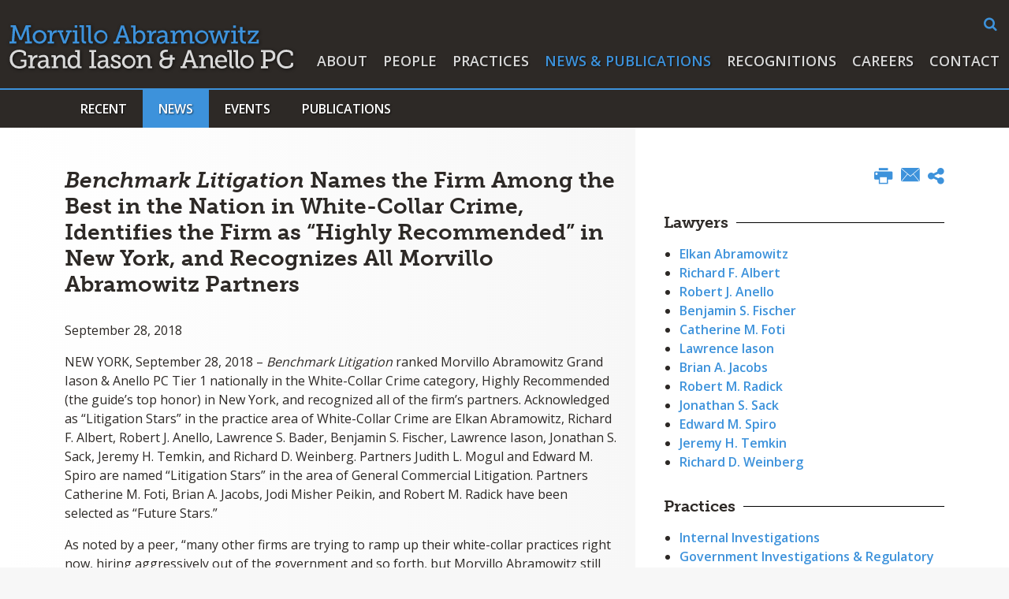

--- FILE ---
content_type: text/html; charset=UTF-8
request_url: https://www.maglaw.com/media/news/releases/2018-09-28-em-benchmark-litigation-em-names-the-firm-among-the-best-in-the-nation-in-white-collar-crime-enforcement-investigations-identifies-the-firm-as-highly-recommended-in-new-york-and-recognizes-all-morvillo-abramowitz-partners
body_size: 9383
content:
<!DOCTYPE HTML>
<html lang="en">
<head>
<meta charset="utf-8">
<meta http-equiv="X-UA-Compatible" content="IE=edge">
<meta name="viewport" content="width=device-width, initial-scale=1, shrink-to-fit=no">
<title>Benchmark Litigation Names the Firm Among the Best in the Nation in White-Collar Crime, Identifies the Firm as “Highly Recommended” in New York, and Recognizes All Morvillo Abramowitz Partners | Morvillo Abramowitz Grand Iason & Anello PC</title>
<META NAME="KEYWORDS" CONTENT="New York Law Firm,Lawyers,Attorneys,Robert G. Morvillo,Elkan Abramowitz,Paul R. Grand,Lawrence Iason,Robert J. Anello,White Collar Defense,Securities Enforcement,Securities Regulation,Government Investigations,Civil Litigation"><meta name="description" content="NEW YORK,&amp;nbsp;September 28, 2018 &amp;ndash;&amp;nbsp;Benchmark Litigation&amp;nbsp;ranked Morvillo Abramowitz Grand Iason &amp;amp; Anello PC Tier 1">
<meta name="format-detection" content="telephone=no" />
<link rel="canonical" href="http://www.maglaw.com/media/news/releases/[base64]" />
<link rel="shortcut icon" href="/favicon.ico?v=2">
<link rel="apple-touch-icon" sizes="180x180" href="https://static.maglaw.com/images/favicons/apple-touch-icon.png">
<link rel="icon" type="image/png" sizes="32x32" href="https://static.maglaw.com/images/favicons/favicon-32x32.png">
<link rel="icon" type="image/png" sizes="16x16" href="https://static.maglaw.com/images/favicons/favicon-16x16.png">
<link rel="manifest" href="https://static.maglaw.com/images/favicons/site.webmanifest">
<link rel="mask-icon" href="https://static.maglaw.com/images/favicons/safari-pinned-tab.svg" color="#2d2926">
<meta name="msapplication-TileColor" content="#2d2926">
<meta name="msapplication-config" content="https://static.maglaw.com/images/favicons/browserconfig.xml">
<meta name="theme-color" content="#ffffff">
<link rel="stylesheet" href="https://use.typekit.net/lcg3ujx.css" nonce="">
<link rel="preconnect" href="https://fonts.googleapis.com" nonce="">
<link rel="preconnect" href="https://fonts.gstatic.com" crossorigin nonce="">
<link href="https://fonts.googleapis.com/css2?family=Open+Sans:wght@400;600;700&display=swap" rel="stylesheet" nonce="">
<link href="/assets/css/style.css?t=20250408234" rel="stylesheet">
<meta property="og:url" content="https://www.maglaw.com/media/news/releases/[base64]" />
<meta property="og:title" content="Benchmark Litigation Names the Firm Among the Best in the Nation in White-Collar Crime, Identifies the Firm as “Highly Recommended” in New York, and Recognizes All Morvillo Abramowitz Partners | Morvillo Abramowitz Grand Iason & Anello PC" />
<meta property="og:description" content="NEW YORK,&amp;nbsp;September 28, 2018 &amp;ndash;&amp;nbsp;Benchmark Litigation&amp;nbsp;ranked Morvillo Abramowitz Grand Iason &amp;amp; Anello PC Tier 1">
<meta property="og:image" content="https://www.maglaw.com/images/layout/og-logo.jpg" />
<!-- Google tag (gtag.js) -->
<script async src="https://www.googletagmanager.com/gtag/js?id=G-KFT6B1CZEX" nonce=""></script>
<script nonce="">
window.dataLayer = window.dataLayer || [];
function gtag(){dataLayer.push(arguments);}
gtag('js', new Date());
gtag('config', 'G-KFT6B1CZEX');
</script>
<script type="application/ld+json" nonce="">
{
"@context": "http://schema.org",
"@type": "BreadcrumbList",
"itemListElement": [{
"@type": "ListItem",
"position": 1,
"item": {
"@id": "https://www.maglaw.com/media",
"name": "News &amp; Publications"
}
},{
"@type": "ListItem",
"position": 2,
"item": {
"@id": "https://www.maglaw.com/media/news",
"name": "News"
}
},{
"@type": "ListItem",
"position": 3,
"item": {
"@id": "https://www.maglaw.com/media/news/releases",
"name": "Press Releases"
}
},{
"@type": "ListItem",
"position": 4,
"item": {
"@id": "https://www.maglaw.com/media/news/releases/[base64]",
"name": "&lt;em&gt;Benchmark Litigation&lt;/em&gt; Names the Firm Among the Best in the Nation in White-Collar Crime, Identifies the Firm as “Highly Recommended” in New York, and Recognizes All Morvillo Abramowitz Partners"
}
}]
}
</script>
<script type="application/ld+json" nonce="">
{
"@context": "http://schema.org",
"@type": "Organization",
"url": "https://www.maglaw.com",
"logo": "https://www.maglaw.com/images/layout/logo.svg",
"name": "Morvillo Abramowitz",
"sameAs": [
"https://www.linkedin.com/company/morvillo-abramowitz-grand-iason-&-anello-pc/",
"https://twitter.com/MAGIApc"]
}
</script>
</head>
<body>
<header class="fixed-top d-print-none">
<nav class="navbar navbar-expand-lg justify-content-md-end">
<div class="container-fluid rel">
<div class="main-form-container d-none d-lg-block">
<form class="search-form" method="get" action="/search-results">
<input type="text" id="searchq" class="search-query" name="query" title="Search Input" placeholder="Search" />
<a href="#" class="open-search" title="open or close search"><span class="icon-search"></span></a>
</form>
</div>
<a href="/" class="navbar-brand"><svg xmlns="http://www.w3.org/2000/svg" viewBox="0 0 358.08 54">
<g id="Layer_2" data-name="Layer 2">
<g id="Layer_1-2" data-name="Layer 1">
<path class="line-1" d="M0,20.21H2.83L4.28,2.48H1.38V0H7.82l5.82,13.83a14.45,14.45,0,0,1,.51,1.64h.07a15.28,15.28,0,0,1,.52-1.64L20.56,0H27V2.48H24.1l1.45,17.73h2.82v2.5H19.62v-2.5h2.74l-1-13.58a16.54,16.54,0,0,1,.09-1.86h-.09a15.44,15.44,0,0,1-.52,1.73L15.6,18.43H12.77L7.56,6.5a14.51,14.51,0,0,1-.51-1.74H7a15.79,15.79,0,0,1,.1,1.86L6,20.21H8.75v2.5H0Z"/>
<path class="line-1" d="M38,6a8.53,8.53,0,1,1,0,17.05A8.53,8.53,0,1,1,38,6Zm0,14.35a5.64,5.64,0,0,0,5.59-5.86,5.6,5.6,0,1,0-11.19,0A5.62,5.62,0,0,0,38,20.39Z"/>
<path class="line-1" d="M48.25,20.3H50.7V9.55A.63.63,0,0,0,50,8.84H48V6.43h3.66c1.41,0,2.1.58,2.1,1.9v1a8.61,8.61,0,0,1-.07,1.12h.07a5.57,5.57,0,0,1,5.14-4.25,5,5,0,0,1,.8.07V9.39a4,4,0,0,0-.89-.1c-3.47,0-5,3.51-5,6.7v4.3h2.42v2.42h-8Z"/>
<path class="line-1" d="M60.53,6.43h7.3V8.85H65.74l3.44,9.49a8.59,8.59,0,0,1,.35,1.52h.09A7.94,7.94,0,0,1,70,18.34l3.47-9.49h-2.1V6.43h7.27V8.85h-2L71.34,22.71H67.83L62.6,8.85H60.53Z"/>
<path class="line-1" d="M79.83,20.3h2.54V8.85h-2.7V6.43h5.82V20.29h2.58v2.42H79.83ZM82.32,0H85.6V3.19H82.32Z"/>
<path class="line-1" d="M90.93,2.42h-2.7V0h5.82V17.89c0,1.38.32,2.32,1.74,2.32.51,0,.86,0,.86,0l0,2.57s-.64.07-1.38.07c-2.32,0-4.31-.94-4.31-4.73Z"/>
<path class="line-1" d="M99.49,2.42h-2.7V0h5.82V17.89c0,1.38.32,2.32,1.74,2.32.51,0,.86,0,.86,0l0,2.57s-.64.07-1.38.07c-2.32,0-4.31-.94-4.31-4.73Z"/>
<path class="line-1" d="M115.48,6a8.53,8.53,0,1,1-8.79,8.49A8.49,8.49,0,0,1,115.48,6Zm0,14.35a5.64,5.64,0,0,0,5.59-5.86,5.6,5.6,0,1,0-11.19,0A5.62,5.62,0,0,0,115.48,20.39Z"/>
<path class="line-1" d="M131.34,20.4h2.18L140.76.19h3.64l7.24,20.21h2.18v2.51h-7.88V20.4h2.41l-1.77-5h-8l-1.78,5h2.45v2.51h-7.89V20.4Zm14.44-7.62L143,4.89a8.1,8.1,0,0,1-.39-1.73h-.1a9.7,9.7,0,0,1-.39,1.73l-2.79,7.89Z"/>
<path class="line-1" d="M156.1,2.61h-2.74V.19h5.86V7.72a8.81,8.81,0,0,1-.1,1.35h.07a5.91,5.91,0,0,1,5.25-2.82c4.4,0,7.17,3.47,7.17,8.53s-3.12,8.53-7.43,8.53a5.67,5.67,0,0,1-5.14-3H159a8.47,8.47,0,0,1,.1,1.29v1.29h-3Zm7.66,18c2.55,0,4.67-2.1,4.67-5.79S166.53,9,163.83,9c-2.42,0-4.7,1.7-4.7,5.85C159.13,17.73,160.65,20.6,163.76,20.6Z"/>
<path class="line-1" d="M173.93,20.5h2.45V9.76a.63.63,0,0,0-.72-.71h-2V6.63h3.66c1.42,0,2.1.57,2.1,1.9v1a8.42,8.42,0,0,1-.07,1.12h.07a5.57,5.57,0,0,1,5.14-4.25,5,5,0,0,1,.8.07V9.59a3.86,3.86,0,0,0-.89-.1c-3.47,0-4.95,3.51-4.95,6.7V20.5h2.41v2.42h-8Z"/>
<path class="line-1" d="M195.19,12.91h1v-.62c0-2.57-1.48-3.47-3.47-3.47a8.69,8.69,0,0,0-4.67,1.58l-1.25-2.22A10.42,10.42,0,0,1,193,6.25c4.15,0,6.33,2.15,6.33,6.28V19.8a.63.63,0,0,0,.71.71h1.64v2.42h-3.24c-1.46,0-2-.72-2-1.78v-.22a4.27,4.27,0,0,1,.12-1.07h-.06a5.93,5.93,0,0,1-5.38,3.45c-2.7,0-5.39-1.58-5.39-4.93C185.7,13.26,192.49,12.91,195.19,12.91Zm-3.41,8c2.77,0,4.47-2.83,4.47-5.28v-.67h-.8c-1.48,0-6.6.07-6.6,3.19A2.76,2.76,0,0,0,191.78,20.89Z"/>
<path class="line-1" d="M203.39,20.5h2.54V9.72c0-.45-.25-.67-.71-.67h-2V6.63h3.67c1.38,0,2.05.61,2.05,1.8v.84a5,5,0,0,1-.09.94h.06a6.71,6.71,0,0,1,5.79-4,4.34,4.34,0,0,1,4.76,3.83h.07a6.56,6.56,0,0,1,5.82-3.83c3.6,0,5.31,2.09,5.31,6.24v8h2.57v2.42h-5.69V13.17c0-2.28-.42-4.09-2.86-4.09-3.07,0-4.8,3.12-4.8,6.34V20.5h2.54v2.42h-5.66V13.17c0-2.13-.32-4.09-2.83-4.09-3.09,0-4.89,3.29-4.89,6.47V20.5h2.57v2.42h-8.23V20.5Z"/>
<path class="line-1" d="M242.79,6.25A8.53,8.53,0,1,1,234,14.74,8.5,8.5,0,0,1,242.79,6.25Zm0,14.35a5.65,5.65,0,0,0,5.6-5.86,5.6,5.6,0,1,0-11.19,0A5.63,5.63,0,0,0,242.79,20.6Z"/>
<path class="line-1" d="M251.12,6.63h7.27V9.05h-2.18L259,18.5a8.88,8.88,0,0,1,.25,1.51h.1a8.88,8.88,0,0,1,.25-1.51l3.57-11.84H266l3.57,11.84A8.32,8.32,0,0,1,269.8,20h.09a9.43,9.43,0,0,1,.26-1.51l2.79-9.45h-2.22V6.63H278V9.05h-2l-4.18,13.87h-3.47L264.87,12a14.27,14.27,0,0,1-.29-1.54h-.07a13.81,13.81,0,0,1-.29,1.54l-3.44,10.88h-3.47L253.13,9.05h-2V6.63Z"/>
<path class="line-1" d="M279.88,20.5h2.55V9.05h-2.7V6.63h5.82V20.49h2.57v2.42h-8.24ZM282.36.19h3.28V3.38h-3.28Z"/>
<path class="line-1" d="M291,9.05h-2.74V6.63h2.79V2.16h3.06V6.63H298V9.05h-3.89v7.62c0,3.31,2.26,3.73,3.47,3.73.45,0,.74,0,.74,0V23a7.94,7.94,0,0,1-1.13.07C295.15,23,291,22.4,291,17V9.05Z"/>
<path class="line-1" d="M309.8,10a11.15,11.15,0,0,1,.89-.93V9s-.67.07-1.31.07h-5.67v2.6H301v-5h13.48V8.68l-8.91,10.88a6.82,6.82,0,0,1-.9.9v.07s.64,0,1.29,0h6V17.9h2.74v5H300.83V20.86Z"/>
<path class="line-2" d="M12.25,30.52c4,0,8.72,1.61,8.72,4.47v2.8H18V36.11c0-1.9-3-2.82-5.66-2.82-5.31,0-8.66,3.6-8.66,8.81s3.42,9.1,8.76,9.1c2,0,6.08-.61,6.08-2.82v-3H14.08v-2.5h7.4v6.36c0,3.51-5.86,4.76-9.27,4.76A11.46,11.46,0,0,1,.34,42.2C.34,35.47,5.18,30.52,12.25,30.52Z"/>
<path class="line-2" d="M23.73,51.2h2.45V40.46a.63.63,0,0,0-.71-.71h-2V37.33h3.67c1.41,0,2.09.58,2.09,1.9v1a8.61,8.61,0,0,1-.07,1.12h.07a5.57,5.57,0,0,1,5.15-4.25,5,5,0,0,1,.8.07V40.3a4,4,0,0,0-.9-.1c-3.47,0-4.95,3.51-4.95,6.69V51.2h2.42v2.41h-8Z"/>
<path class="line-2" d="M45,43.61h1V43c0-2.58-1.48-3.47-3.47-3.47A8.68,8.68,0,0,0,37.9,41.1l-1.26-2.22A10.46,10.46,0,0,1,42.82,37c4.15,0,6.34,2.16,6.34,6.28V50.5a.63.63,0,0,0,.71.71H51.5v2.4H48.25c-1.45,0-2-.71-2-1.77v-.23a3.93,3.93,0,0,1,.13-1.06h-.07A5.91,5.91,0,0,1,40.91,54c-2.7,0-5.4-1.58-5.4-4.92C35.51,44,42.3,43.61,45,43.61Zm-3.41,8c2.77,0,4.48-2.82,4.48-5.27v-.67h-.81c-1.48,0-6.6.06-6.6,3.18A2.75,2.75,0,0,0,41.59,51.59Z"/>
<path class="line-2" d="M53.2,51.2h2.54V40.46a.63.63,0,0,0-.71-.71H53V37.33H56.7c1.41,0,2.06.62,2.06,1.81V40a4.52,4.52,0,0,1-.1.94h.07a6.84,6.84,0,0,1,6.33-4c3.74,0,5.4,2.1,5.4,6.24v8H73v2.41H67.35V43.89c0-2.28-.44-4.08-3.06-4.08-3.28,0-5.44,3-5.44,6.24v5.14h2.58v2.42H53.19V51.2Z"/>
<path class="line-2" d="M80.64,37a5.5,5.5,0,0,1,5,2.74h.07a7.15,7.15,0,0,1-.1-1.22V33.33h-2.7V30.9h5.82V50.49a.63.63,0,0,0,.71.71H91.1v2.41H87.85c-1.44,0-2-.71-2-1.77v-.23a3.29,3.29,0,0,1,.1-.87h-.07A5.79,5.79,0,0,1,80.36,54c-4.38,0-7.11-3.47-7.11-8.53S76.26,37,80.64,37ZM81,51.3c2.42,0,4.7-1.74,4.7-5.79,0-3-1.51-5.82-4.6-5.82-2.61,0-4.7,2.1-4.7,5.79C76.43,49,78.32,51.3,81,51.3Z"/>
<path class="line-2" d="M100.58,51.1h2.83V33.37h-2.83V30.9h8.91v2.47h-2.87V51.1h2.87v2.51h-8.91Z"/>
<path class="line-2" d="M120.43,43.61h1V43c0-2.58-1.48-3.47-3.47-3.47a8.72,8.72,0,0,0-4.67,1.57l-1.26-2.22A10.46,10.46,0,0,1,118.24,37c4.16,0,6.34,2.16,6.34,6.28V50.5a.63.63,0,0,0,.71.71h1.64v2.4h-3.25c-1.45,0-2-.71-2-1.77v-.23a4.24,4.24,0,0,1,.12-1.06h-.07A5.91,5.91,0,0,1,116.34,54c-2.7,0-5.4-1.58-5.4-4.92C110.94,44,117.73,43.61,120.43,43.61Zm-3.41,8c2.76,0,4.47-2.82,4.47-5.27v-.67h-.8c-1.48,0-6.6.06-6.6,3.18A2.75,2.75,0,0,0,117,51.59Z"/>
<path class="line-2" d="M127.73,48.37h2.74v1.06c0,1.38,1.93,2,3.73,2s3.29-.75,3.29-2.1c0-1.64-1.81-2.15-4.06-3-2.42-.9-5.08-2-5.08-4.95,0-3.22,3.19-4.51,6-4.51,2.28,0,5.63.9,5.63,3.29v2h-2.74V41.13c0-1-1.29-1.67-2.86-1.67s-2.9.64-2.9,2c0,1.54,1.8,2.18,3.76,2.86,2.51.84,5.37,1.9,5.37,4.92S137.81,54,134.1,54c-3,0-6.36-1.32-6.36-3.89V48.37Z"/>
<path class="line-2" d="M150.69,37a8.53,8.53,0,1,1-8.78,8.49A8.5,8.5,0,0,1,150.69,37Zm0,14.35a5.83,5.83,0,0,0,0-11.65,5.83,5.83,0,0,0,0,11.65Z"/>
<path class="line-2" d="M160.24,51.2h2.55V40.46a.63.63,0,0,0-.71-.71h-2V37.33h3.67c1.42,0,2.06.62,2.06,1.81V40a4.52,4.52,0,0,1-.1.94h.07a6.85,6.85,0,0,1,6.34-4c3.73,0,5.4,2.1,5.4,6.24v8h2.57v2.41H174.4V43.89c0-2.28-.45-4.08-3.06-4.08-3.29,0-5.44,3-5.44,6.24v5.14h2.57v2.42h-8.23V51.2Z"/>
<path class="line-2" d="M193.32,41.43v-.07a5.07,5.07,0,0,1-3.15-5c0-3.77,3.12-5.86,7.27-5.86a14.37,14.37,0,0,1,2.83.35l-.81,2.54a10.33,10.33,0,0,0-1.71-.19c-2.44,0-4.35,1.26-4.35,3.47,0,1.48.68,3.63,4.22,3.63h4.82V37.17h3.12v3.14h3V43h-3v3.09c0,5.05-3.15,7.94-8.14,7.94s-8.24-2.92-8.24-6.73A6,6,0,0,1,193.32,41.43Zm4.11,9.7c3,0,5-1.6,5-5.21V43h-5c-3.25,0-5,1.54-5,4S194.31,51.13,197.43,51.13Z"/>
<path class="line-2" d="M215.79,51.1H218l7.24-20.2h3.64l7.24,20.2h2.18v2.51H230.4V51.1h2.41l-1.77-5h-8l-1.78,5h2.45v2.51h-7.88V51.1Zm14.45-7.62-2.77-7.88a8.25,8.25,0,0,1-.39-1.74H227a11.12,11.12,0,0,1-.39,1.74l-2.8,7.88Z"/>
<path class="line-2" d="M239.41,51.2H242V40.46a.63.63,0,0,0-.72-.71h-2V37.33h3.66c1.41,0,2.06.62,2.06,1.81V40a4.52,4.52,0,0,1-.1.94h.07a6.84,6.84,0,0,1,6.33-4c3.74,0,5.4,2.1,5.4,6.24v8h2.58v2.41h-5.69V43.89c0-2.28-.45-4.08-3.07-4.08-3.28,0-5.43,3-5.43,6.24v5.14h2.57v2.42h-8.24V51.2Z"/>
<path class="line-2" d="M267.55,37c4.63,0,7.05,3.41,7.05,7.62,0,.42-.1,1.19-.1,1.19H262.6a5.48,5.48,0,0,0,5.63,5.54,7.94,7.94,0,0,0,4.86-1.83l1.29,2.28A10,10,0,0,1,268,54a8.29,8.29,0,0,1-8.63-8.53C259.41,40.3,262.92,37,267.55,37Zm3.83,6.82c-.09-2.87-1.83-4.35-3.89-4.35a4.78,4.78,0,0,0-4.75,4.35Z"/>
<path class="line-2" d="M277.4,33.32h-2.7V30.9h5.82V48.79c0,1.38.32,2.31,1.73,2.31.52,0,.87,0,.87,0l0,2.57s-.64.07-1.38.07c-2.32,0-4.31-.94-4.31-4.73Z"/>
<path class="line-2" d="M285.31,33.32h-2.7V30.9h5.82V48.79c0,1.38.32,2.31,1.74,2.31.51,0,.86,0,.86,0l0,2.57s-.65.07-1.39.07c-2.32,0-4.31-.94-4.31-4.73Z"/>
<path class="line-2" d="M300,37a8.53,8.53,0,1,1-8.78,8.49A8.49,8.49,0,0,1,300,37Zm0,14.35a5.83,5.83,0,0,0,0-11.65,5.83,5.83,0,0,0,0,11.65Z"/>
<path class="line-2" d="M317.25,51.1h2.83V33.37h-2.83V30.9h10.59a9.59,9.59,0,0,1,3.89.61A6.7,6.7,0,0,1,335.59,38a6.72,6.72,0,0,1-4.28,6.65,9.65,9.65,0,0,1-3.41.49h-4.6v6h2.86v2.51h-8.91Zm10.26-8.65a6.71,6.71,0,0,0,2.54-.45,4.11,4.11,0,0,0,2.28-4,4.06,4.06,0,0,0-2-3.86,5.83,5.83,0,0,0-2.76-.55h-4.25v8.91Z"/>
<path class="line-2" d="M349.1,30.52c2.73,0,8.65,1,8.65,4.5v2.77h-3V36c0-2-3.44-2.74-5.53-2.74-4.86,0-8.44,3.56-8.44,8.71,0,5.37,3.67,9.2,8.63,9.2,1.61,0,5.66-.57,5.66-2.67V46.76h3v2.77c0,3.34-5.7,4.47-8.85,4.47a11.55,11.55,0,0,1-11.75-11.87A11.37,11.37,0,0,1,349.1,30.52Z"/>
</g>
</g>
</svg></a>
<button class="navbar-toggler x collapsed" type="button" data-bs-toggle="collapse" data-bs-target="#main-nav" aria-controls="main-nav" aria-expanded="true" aria-label="Toggle navigation">
<span class="bar"></span>
<span class="bar"></span>
<span class="bar"></span>
</button>
<div class="collapse navbar-collapse justify-content-md-end" id="main-nav">
<ul class="nav first-level">
<li><a href="/about" class="nav-one">About</a></li>
<li><a href="/people" class="nav-one">People</a></li>
<li><a href="/practices" class="nav-one">Practices</a></li>
<li><a href="/media" class="nav-one active">News & Publications</a></li>
<li><a href="/recognitions" class="nav-one">Recognitions</a></li>
<li><a href="/careers" class="nav-one">Careers</a></li>
<li><a href="/contact" class="nav-one">Contact</a></li>
<li>
<form class="search-form d-md-none" method="get" action="/search-results">
<input type="text" id="mobile-searchq" class="search-query open" name="query" title="Search Input" placeholder="Search" />
<a href="#" title="search"><span class="icon-search"></span></a>
</form>
</li>
</ul>
</div>
</div>
</nav>
</header>
<div class="bg-dark second-level d-print-none">
<div class="container-xl">
<ul class="nav nav-tabs">
<li><a href="/media/index" class="nav-link">Recent</a></li>
<li class="dropdown"><a href="#" class="nav-link active" role="button" id="news" data-bs-toggle="dropdown" aria-expanded="false">News</a>
<ul class="dropdown-menu third-level" aria-labelledby="news">
<li><a href="/media/news/media-mentions">Media Mentions</a></li>
<li><a href="/media/news/releases">Press Releases</a></li>
</ul>
</li>
<li class="dropdown"><a href="#" class="nav-link" role="button" id="events" data-bs-toggle="dropdown" aria-expanded="false">Events</a>
<ul class="dropdown-menu third-level" aria-labelledby="events">
<li><a href="/media/events/index">Upcoming & Recent</a></li>
<li><a href="/media/events/speaking-engagements">Speaking Engagements</a></li>
<li><a href="/media/events/webinar">Webinars</a></li>
</ul>
</li>
<li class="dropdown"><a href="#" class="nav-link" role="button" id="publications" data-bs-toggle="dropdown" aria-expanded="false">Publications</a>
<ul class="dropdown-menu third-level" aria-labelledby="publications">
<li><a href="/media/publications/articles">Articles, Books & Journals</a></li>
<li><a href="/media/publications/insider-blog">Insider Blog</a></li>
<li><a href="/media/publications/newsletters">Newsletters</a></li>
</ul>
</li>
</ul>
</div>
</div>
<div class="container-xl d-print-block d-none">
<div class="print-logo">
<img src="/images/layout/logo-print.png" />
</div>
</div><main class="bg-two-cols">
<div class="container-xl">
<div class="row rel">
<div class="col-lg-8 pe-md-5 p-full">
<h1><em>Benchmark Litigation</em> Names the Firm Among the Best in the Nation in White-Collar Crime, Identifies the Firm as “Highly Recommended” in New York, and Recognizes All Morvillo Abramowitz Partners</h1>
<div class="content pb-5 prt-pb-0">
<p>September 28, 2018</p>
<p>NEW YORK,&nbsp;September 28, 2018 &ndash;&nbsp;<em>Benchmark Litigation</em>&nbsp;ranked Morvillo Abramowitz Grand Iason &amp; Anello PC Tier 1 nationally in the White-Collar Crime category, Highly Recommended (the guide&rsquo;s top honor) in New York, and recognized all of the firm&rsquo;s partners. Acknowledged as &ldquo;Litigation Stars&rdquo; in the practice area of White-Collar Crime are Elkan Abramowitz, Richard F. Albert, Robert J. Anello, Lawrence S. Bader, Benjamin S. Fischer, Lawrence Iason, Jonathan S. Sack, Jeremy H. Temkin, and Richard D. Weinberg. Partners Judith L. Mogul and Edward M. Spiro are named &ldquo;Litigation Stars&rdquo; in the area of General Commercial Litigation. Partners Catherine M. Foti, Brian A. Jacobs, Jodi Misher Peikin, and Robert M. Radick have been selected as &ldquo;Future Stars.&rdquo;</p>
<p>As noted by a peer, &ldquo;many other firms are trying to ramp up their white-collar practices right now, hiring aggressively out of the government and so forth, but Morvillo Abramowitz still has an edge on most of them. Not only have their lawyers been at this game longer than most who are still practicing, but they are seasoned with years of wisdom and trial experience. They know what works and what doesn&rsquo;t, what arguments will hold up and when to employ them. And for a relatively small firm, their bench is surprisingly deep.&rdquo; Clients have expressed their appreciation as well. One client applauds Morvillo Abramowitz and states that the firm is &ldquo;simply the best at what they do.&rdquo; Another confirms, &ldquo;if you&rsquo;re in need of counsel regarding really serious concerns, you don&rsquo;t mess around and 'window shop.' You just go straight to the experts &ndash; you go to Morvillo.&rdquo;</p>
<p>Please find the full editorial section <a href="https://www.benchmarklitigation.com/firms/morvillo-abramowitz-grand-iason-and-anello-pc/f-1635#/analysis">here</a>.</p>
<p><em>Benchmark Litigation</em>&nbsp;is the Definitive Guide to America's Leading Litigation Firms and Attorneys. Published by Euromoney Legal Media Group,&nbsp;<em>Benchmark Litigation&rsquo;s</em>&nbsp;guide is derived from a process of extensive research and interviews with litigators and their clients.</p></div>
</div>
<div class="col-lg-4 p-full">
<div class="right-sidebar">
<ul class="page-tools d-none d-md-flex nav justify-content-md-end d-print-none">
<li><button class="btn-print"><span class="icon-print"></span></button></li>
<li><a href="mailto:?subject=Morvillo Abramowitz - Benchmark Litigation Names the Firm Among the Best in the Nation in White-Collar Crime, Identifies the Firm as “Highly Recommended” in New York, and Recognizes All Morvillo Abramowitz Partners&body=Of interest from the Morvillo Abramowitz website -- https://www.maglaw.com/media/news/releases/[base64]" title="Email"><span class="icon-email"></span></a></li>
<li class="rel">
<a href="#share-container" data-bs-toggle="collapse" title="share"><span class="icon-share"></span></a>
<div id="share-container" class="share-container collapse">
<a href="https://www.linkedin.com/shareArticle?mini=true&url=http://www.maglaw.com/media/news/releases/[base64]&title=<em>Benchmark Litigation</em> Names the Firm Among the Best in the Nation in White-Collar Crime, Identifies the Firm as “Highly Recommended” in New York, and Recognizes All Morvillo Abramowitz Partners&summary=NEW YORK,&nbsp;September 28, 2018 &ndash;&nbsp;Benchmark Litigation&nbsp;ranked Morvillo Abramowitz Grand Iason &amp; Anello PC Tier 1 nationally in the White-Collar Crime category, Highly Recommended (the guide&rsquo;s top honor) in New York, and recognized all of the firm&rsquo;s partners. Acknowledged as &ldquo;Litigation Stars&rdquo; in the practice area of White-Collar Crime are Elkan Abramowitz, Richard F. Albert, Robert J. Anello, Lawrence S. Bader, Benjamin S. Fischer, Lawrence Iason, Jonathan S. Sack, Jeremy H. Temkin, and Richard D. Weinberg. Partners Judith L. Mogul and Edward M. Spiro are named &ldquo;Litigation Stars&rdquo; in the area of General Commercial Litigation. Partners Catherine M. Foti, Brian A. Jacobs, Jodi Misher Peikin, and Robert M. Radick have been selected as &ldquo;Future Stars.&rdquo;
As noted by a peer, &ldquo;many other firms are trying to ramp up their white-collar practices right now, hiring aggressively out of the government and so forth, but Morvillo Abramowitz still has an edge on most of them. Not only have their lawyers been at this game longer than most who are still practicing, but they are seasoned with years of wisdom and trial experience. They know what works and what doesn&rsquo;t, what arguments will hold up and when to employ them. And for a relatively small firm, their bench is surprisingly deep.&rdquo; Clients have expressed their appreciation as well. One client applauds Morvillo Abramowitz and states that the firm is &ldquo;simply the best at what they do.&rdquo; Another confirms, &ldquo;if you&rsquo;re in need of counsel regarding really serious concerns, you don&rsquo;t mess around and 'window shop.' You just go straight to the experts &ndash; you go to Morvillo.&rdquo;
Please find the full editorial section here.
Benchmark Litigation&nbsp;is the Definitive Guide to America's Leading Litigation Firms and Attorneys. Published by Euromoney Legal Media Group,&nbsp;Benchmark Litigation&rsquo;s&nbsp;guide is derived from a process of extensive research and interviews with litigators and their clients." target="_blank"><span class="icon-linkedin"></span> LinkedIn</a>
<a href="https://twitter.com/share?url=http://www.maglaw.com/media/news/releases/[base64]&text=<em>Benchmark Litigation</em> Names the Firm Among the Best in the Nation in White-Collar Crime, Identifies the Firm as “Highly Recommended” in New York, and Recognizes All Morvillo Abramowitz Partners" target="_blank"><span class="icon-twitter"></span> Twitter</a>
<a href="https://www.facebook.com/sharer.php?u=http://www.maglaw.com/media/news/releases/[base64]&title=Benchmark Litigation Names the Firm Among the Best in the Nation in White-Collar Crime, Identifies the Firm as “Highly Recommended” in New York, and Recognizes All Morvillo Abramowitz Partners&description=NEW YORK,&nbsp;September 28, 2018 &ndash;&nbsp;Benchmark Litigation&nbsp;ranked Morvillo Abramowitz Grand Iason &amp; Anello PC Tier 1 nationally in the White-Collar Crime category, Highly Recommended (the guide&rsquo;s top honor) in New York, and recognized all of the firm&rsquo;s partners. Acknowledged as &ldquo;Litigation Stars&rdquo; in the practice area of White-Collar Crime are Elkan Abramowitz, Richard F. Albert, Robert J. Anello, Lawrence S. Bader, Benjamin S. Fischer, Lawrence Iason, Jonathan S. Sack, Jeremy H. Temkin, and Richard D. Weinberg. Partners Judith L. Mogul and Edward M. Spiro are named &ldquo;Litigation Stars&rdquo; in the area of General Commercial Litigation. Partners Catherine M. Foti, Brian A. Jacobs, Jodi Misher Peikin, and Robert M. Radick have been selected as &ldquo;Future Stars.&rdquo;
As noted by a peer, &ldquo;many other firms are trying to ramp up their white-collar practices right now, hiring aggressively out of the government and so forth, but Morvillo Abramowitz still has an edge on most of them. Not only have their lawyers been at this game longer than most who are still practicing, but they are seasoned with years of wisdom and trial experience. They know what works and what doesn&rsquo;t, what arguments will hold up and when to employ them. And for a relatively small firm, their bench is surprisingly deep.&rdquo; Clients have expressed their appreciation as well. One client applauds Morvillo Abramowitz and states that the firm is &ldquo;simply the best at what they do.&rdquo; Another confirms, &ldquo;if you&rsquo;re in need of counsel regarding really serious concerns, you don&rsquo;t mess around and 'window shop.' You just go straight to the experts &ndash; you go to Morvillo.&rdquo;
Please find the full editorial section here.
Benchmark Litigation&nbsp;is the Definitive Guide to America's Leading Litigation Firms and Attorneys. Published by Euromoney Legal Media Group,&nbsp;Benchmark Litigation&rsquo;s&nbsp;guide is derived from a process of extensive research and interviews with litigators and their clients." target="_blank"><span class="icon-facebook"></span> Facebook</a>
</div>
</li>
</ul><div class="related-container">
<h3 class="prt-mt4"><span>Lawyers</span></h3>
<ul class="sidebar-nav">
<li><a href="/people/elkan-abramowitz">Elkan Abramowitz</a></li>
<li><a href="/people/richard-albert">Richard F. Albert</a></li>
<li><a href="/people/robert-anello">Robert J. Anello</a></li>
<li><a href="/people/benjamin-fischer">Benjamin S. Fischer</a></li>
<li><a href="/people/catherine-foti">Catherine M. Foti</a></li>
<li><a href="/people/lawrence-iason">Lawrence Iason</a></li>
<li><a href="/people/brian-jacobs">Brian A. Jacobs</a></li>
<li><a href="/people/robert-radick">Robert M. Radick</a></li>
<li><a href="/people/jonathan-sack">Jonathan S. Sack</a></li>
<li><a href="/people/edward-spiro">Edward M. Spiro</a></li>
<li><a href="/people/jeremy-temkin">Jeremy H. Temkin</a></li>
<li><a href="/people/richard-weinberg">Richard D. Weinberg</a></li>
</ul>
</div>
<div class="related-container prt-mt4">
<h3><span>Practices</span></h3>
<ul class="sidebar-nav">
<li><a href="/practices/internal-investigations">Internal Investigations</a></li>
<li><a href="/practices/government-investigations-regulatory-matters">Government Investigations & Regulatory Matters</a></li>
<li><a href="/practices/securities-and-financial-services-litigation">Securities Litigation</a></li>
<li><a href="/practices/white-collar-defense">White Collar Criminal Defense</a></li>
</ul>
</div>
</div>
</div>
</div>
</div>
<section class="related-news-container d-print-none">
<div class="container-xl">
<h2>Also of Interest</h2>
<div class="row">
<div class="col-sm-6 col-lg-3 mb-4 mb-lg-0">
<div class="card">
<a href="/media/news/releases" class="category">Press Releases</a>
<p class="date">September 12, 2025</p>
<a href="/media/news/releases/2025-09-09-morvillo-abramowitz-selected-for-outstanding-pro-bono-service-award" class="title">Morvillo Abramowitz Selected for Outstanding Pro Bono Service Award</a>
</div>
</div>
<div class="col-sm-6 col-lg-3 mb-4 mb-lg-0">
<div class="card">
<a href="/media/news/releases" class="category">Press Releases</a>
<p class="date">September 8, 2025</p>
<a href="/media/news/releases/2025-09-08-lawdragon-recognizes-robert-j-anello-as-one-of-the-500-leading-litigators-in-america" class="title">Lawdragon Recognizes Robert J. Anello as One of the 500 Leading Litigators in America</a>
</div>
</div>
<div class="col-sm-6 col-lg-3 mb-4 mb-lg-0">
<div class="card">
<a href="/media/news/releases" class="category">Press Releases</a>
<p class="date">August 22, 2025</p>
<a href="/media/news/releases/2025-08-22-morvillo-abramowitz-partners-recognized-in-best-lawyers-2026" class="title">Morvillo Abramowitz Partners Recognized in Best Lawyers 2026</a>
</div>
</div>
<div class="col-sm-6 col-lg-3 mb-4 mb-lg-0">
<div class="card">
<a href="/media/news/releases" class="category">Press Releases</a>
<p class="date">July 18, 2025</p>
<a href="/media/news/releases/2025-07-25-morvillo-abramowitz-grand-iason-anello-pc-receives-vault-recognition-as-a-top-tier-law-firm" class="title">Morvillo Abramowitz Grand Iason & Anello P.C. Receives Vault Recognition as a Top‑Tier Law Firm</a>
</div>
</div>
</div>
</div>
</section>
</main>
<footer>
<div class="container-xl">
<div class="row mb-3 d-print-none">
<div class="col-lg-6">
<div class="social-follow">
<a href="https://www.linkedin.com/company/morvillo-abramowitz-grand-iason-&-anello-pc/" title="Follow us on LinkedIn" target="_blank"><span class="icon-linkedin-circle"></span></a>
<a href="https://twitter.com/MAGIApc" title="Follow us on Twitter" target="_blank"><span class="icon-twitter-circle"></span></a>
</div>
</div>
</div>
<div class="row">
<div class="col-lg-6 p-full">
<p class="mb-0 prt-copyright">Copyright @ 2025 Morvillo Abramowitz Grand Iason & Anello PC</p>
<p>A New York Professional Services Corporation</p>
</div>
<div class="col-lg-6 d-print-none">
<div class="footer-nav nav justify-content-lg-end">
<a href="#attyad" class="ad-toggle collapsed" data-bs-toggle="collapse" aria-expanded="false" title="Attorney Advertising Disclaimer">Attorney Advertising</a> | <a href="/terms">Terms of Use</a> | <a href="/credits">Credits</a>
<div id="attyad" class="collapse">This web site contains lawyer advertising. Prior results do not guarantee a similar outcome.</div>
</div>
</div>
</div>
</div>
</footer>
<script src="https://ajax.googleapis.com/ajax/libs/jquery/3.7.1/jquery.min.js" nonce=""></script>
<script src="https://ajax.googleapis.com/ajax/libs/jqueryui/1.13.2/jquery-ui.min.js" nonce=""></script>
<script src="https://cdn.jsdelivr.net/npm/bootstrap@5.3.1/dist/js/bootstrap.bundle.min.js" nonce=""></script>
<script src="https://static.maglaw.com/js/plugins.js" nonce=""></script>
<script src="/assets/js/script.js" nonce=""></script>
</body>
</html>

--- FILE ---
content_type: text/javascript;charset=UTF-8
request_url: https://www.maglaw.com/assets/js/script.js
body_size: 1582
content:
// =print window pop-up 
function printWindow(pathID, width, height){
  window.open(pathID,"printwindow","width="+width+",height="+height+",toolbar=1,menubar=1,scrollbars=1,resizable=0,status=0,top=20,left=20");
}
function resetForm($form) {
    $form.find('input:text, input:hidden,select, textarea').val('');
}

$(document).ready(function(){
	$('.open-search').click(function(e) {
		e.preventDefault();
		$('.search-query').toggleClass('open');
		$('.search-query').focus();
	});

	$(document).on('click','.LoadMore',function(e) {
		e.preventDefault();
		var El = $(this);
		El.html('<img src="/images/layout/loading.gif" />');
		$.get(El.attr('href'),function(data) {
			El.replaceWith(data);
		});
	});

$(document).on('click','.LoadMoreBlogs',function(e) {
	e.preventDefault();
	var El = $(this);
	El.html('<img src="/images/layout/loading.gif" />');
	$.get(El.attr('href'),function(data) {
		var $data = $(data);
		El.closest('.columns-container').masonry('remove',El.parent()).masonry('layout');
		var $grid = El.closest('.columns-container').append($data).imagesLoaded( function() {
			$grid.masonry('appended',$data);
		});
	});
});

/* masonry */

var $grid = $('.columns-container').imagesLoaded( function() {
	$grid.masonry({
		itemSelector : '.grid-item',
		columnWidth:'.grid-sizer',
		gutter:'.gutter-sizer',
		percentPosition:true
	});
});

$('.btn-print').click(function(){
		 window.print();
});

$('.bio-print').click(function () {
	$('#overview-tab').click();
	$('#overview').addClass('active show');
	window.print();
});

$('#tabs button').click(function () {
	if( $(this).attr('data-src') ) {
		loadUrl = $(this).attr('data-src'),
		targ = $(this).attr('data-bs-target');
		if( $(targ).is(':empty') ) {
			$.get(loadUrl, function(data) {
				$(targ).html(data);
				var $grid = $(targ).find('.columns-container').imagesLoaded( function() {
					$grid.masonry({
						itemSelector : '.grid-item',
						columnWidth:'.grid-sizer',
						gutter:'.gutter-sizer',
						percentPosition:true
					});
				});
			});
		}
	}
	$(this).tab('show');
	return false;
});


$(function() {
	$('#filterList').keyup(function() {
		if( $(this).val().length > 0 )
			$('.bio-card').each(function() {
				if( $(this).text().toLowerCase().indexOf($('#filterList').val().toLowerCase()) != -1 )
					$(this).show();
				else
					$(this).hide();
			});
		else
			$('.bio-card').show();
		$('.bio-heading').each(function() {
			if( $(this).next().find('.bio-card:visible').length > 0 )
				$(this).show();
			else
				$(this).hide();
		});
	});
});

$(window).scroll(function(){
	if ($(window).scrollTop() >= 116 ) {
		$('.home').addClass('scrolled');
	} else {
		$('.home').removeClass('scrolled');
	}
});

 	$('.sp').click(function(e) {
e.preventDefault();
		var thisHash = this.hash;
		$('.active').removeClass('active');
		$('html, body').animate({
			scrollTop: $(thisHash).offset().top - 162
			}, 500);
			$(this).addClass('active');
	});

$("form.default-form :input").on("blur input focus", function() {
		var $label = $("label[for='" + this.id + "']");
		if (this.value) {
			$label.addClass("label-focus");
		} else {
			$label.removeClass("label-focus");
		}
	});

	$("form.default-form :input").on("focus", function() {
		var $label = $("label[for='" + this.id + "']");
		if (this) {
			$label.addClass("label-focus");
		} else {
			$label.removeClass("label-focus");
		}
	});


}); //end dr

$(function() {
  searchData = null;
  $('#searchq').focus(function() {
    if( searchData === null ) {
      $.ajax({
        url: "/suggest.xml",
        dataType: "xml",
        success: function(xmlResponse) {
          searchData = $('t',xmlResponse).map(function() {
            if($(this).find('u').length != 0)
              return { value:$('v',this).text(),id:$('u',this).text(),'position':$('p',this).text(),'picture':$('i',this).text() };
            else
              return { value:$(this).text(),id:$(this).text() };
          }).get();
          $('#searchq').autocomplete({
            source: searchData,
            minLength: 3,
	    select: function( event, ui ) {
              if( ui.item.id != ui.item.value )
                location.href = ui.item.id;
              else
                location.href = '/search-results?query='+ui.item.id;
            }
          }).autocomplete('instance')._renderItem = function(ul,item) {
						if( item.picture == 1 )
return $('<li>').append('<div class="bio-box"><img src="'+item.id+'/_res/id=Picture/thumbnail=1/width=55/window=300,50,500,500/quality=100"><span class="bio-text"><span class="item-label">'+item.label+'</span><br>'+item.position+'</span></div>').appendTo(ul);
						else if( item.position )
return $('<li>').append('<div><span class="item-label">'+item.label+'</span><br>'+item.position+'</div>').appendTo(ul);
						else
return $('<li>').append('<div><span class="item-label">'+item.label+'</span></div>').appendTo(ul);
					};
        }
      });
    }
  });
});

var signupModal = document.getElementById('signupbox');
signupModal.addEventListener('show.bs.modal', function (event) {
	var button = event.relatedTarget
	var page = button.getAttribute('data-bs-src')
	$('.modal-body').load(page);
});
$('#signupbox').on('hidden.bs.modal', function () { 
    location.reload();
});

--- FILE ---
content_type: application/x-javascript
request_url: https://static.maglaw.com/js/plugins.js
body_size: 525523
content:
/* table of contents 
/* 1.) Masonry v4.2.2
/* 2.) Video JS v7.4.1
*/

/*!
 * 1) Masonry PACKAGED v4.2.2
 * Cascading grid layout library
 * https://masonry.desandro.com
 * MIT License
 * by David DeSandro
 */

!function(t,e){"function"==typeof define&&define.amd?define("jquery-bridget/jquery-bridget",["jquery"],function(i){return e(t,i)}):"object"==typeof module&&module.exports?module.exports=e(t,require("jquery")):t.jQueryBridget=e(t,t.jQuery)}(window,function(t,e){"use strict";function i(i,r,a){function h(t,e,n){var o,r="$()."+i+'("'+e+'")';return t.each(function(t,h){var u=a.data(h,i);if(!u)return void s(i+" not initialized. Cannot call methods, i.e. "+r);var d=u[e];if(!d||"_"==e.charAt(0))return void s(r+" is not a valid method");var l=d.apply(u,n);o=void 0===o?l:o}),void 0!==o?o:t}function u(t,e){t.each(function(t,n){var o=a.data(n,i);o?(o.option(e),o._init()):(o=new r(n,e),a.data(n,i,o))})}a=a||e||t.jQuery,a&&(r.prototype.option||(r.prototype.option=function(t){a.isPlainObject(t)&&(this.options=a.extend(!0,this.options,t))}),a.fn[i]=function(t){if("string"==typeof t){var e=o.call(arguments,1);return h(this,t,e)}return u(this,t),this},n(a))}function n(t){!t||t&&t.bridget||(t.bridget=i)}var o=Array.prototype.slice,r=t.console,s="undefined"==typeof r?function(){}:function(t){r.error(t)};return n(e||t.jQuery),i}),function(t,e){"function"==typeof define&&define.amd?define("ev-emitter/ev-emitter",e):"object"==typeof module&&module.exports?module.exports=e():t.EvEmitter=e()}("undefined"!=typeof window?window:this,function(){function t(){}var e=t.prototype;return e.on=function(t,e){if(t&&e){var i=this._events=this._events||{},n=i[t]=i[t]||[];return-1==n.indexOf(e)&&n.push(e),this}},e.once=function(t,e){if(t&&e){this.on(t,e);var i=this._onceEvents=this._onceEvents||{},n=i[t]=i[t]||{};return n[e]=!0,this}},e.off=function(t,e){var i=this._events&&this._events[t];if(i&&i.length){var n=i.indexOf(e);return-1!=n&&i.splice(n,1),this}},e.emitEvent=function(t,e){var i=this._events&&this._events[t];if(i&&i.length){i=i.slice(0),e=e||[];for(var n=this._onceEvents&&this._onceEvents[t],o=0;o<i.length;o++){var r=i[o],s=n&&n[r];s&&(this.off(t,r),delete n[r]),r.apply(this,e)}return this}},e.allOff=function(){delete this._events,delete this._onceEvents},t}),function(t,e){"function"==typeof define&&define.amd?define("get-size/get-size",e):"object"==typeof module&&module.exports?module.exports=e():t.getSize=e()}(window,function(){"use strict";function t(t){var e=parseFloat(t),i=-1==t.indexOf("%")&&!isNaN(e);return i&&e}function e(){}function i(){for(var t={width:0,height:0,innerWidth:0,innerHeight:0,outerWidth:0,outerHeight:0},e=0;u>e;e++){var i=h[e];t[i]=0}return t}function n(t){var e=getComputedStyle(t);return e||a("Style returned "+e+". Are you running this code in a hidden iframe on Firefox? See https://bit.ly/getsizebug1"),e}function o(){if(!d){d=!0;var e=document.createElement("div");e.style.width="200px",e.style.padding="1px 2px 3px 4px",e.style.borderStyle="solid",e.style.borderWidth="1px 2px 3px 4px",e.style.boxSizing="border-box";var i=document.body||document.documentElement;i.appendChild(e);var o=n(e);s=200==Math.round(t(o.width)),r.isBoxSizeOuter=s,i.removeChild(e)}}function r(e){if(o(),"string"==typeof e&&(e=document.querySelector(e)),e&&"object"==typeof e&&e.nodeType){var r=n(e);if("none"==r.display)return i();var a={};a.width=e.offsetWidth,a.height=e.offsetHeight;for(var d=a.isBorderBox="border-box"==r.boxSizing,l=0;u>l;l++){var c=h[l],f=r[c],m=parseFloat(f);a[c]=isNaN(m)?0:m}var p=a.paddingLeft+a.paddingRight,g=a.paddingTop+a.paddingBottom,y=a.marginLeft+a.marginRight,v=a.marginTop+a.marginBottom,_=a.borderLeftWidth+a.borderRightWidth,z=a.borderTopWidth+a.borderBottomWidth,E=d&&s,b=t(r.width);b!==!1&&(a.width=b+(E?0:p+_));var x=t(r.height);return x!==!1&&(a.height=x+(E?0:g+z)),a.innerWidth=a.width-(p+_),a.innerHeight=a.height-(g+z),a.outerWidth=a.width+y,a.outerHeight=a.height+v,a}}var s,a="undefined"==typeof console?e:function(t){console.error(t)},h=["paddingLeft","paddingRight","paddingTop","paddingBottom","marginLeft","marginRight","marginTop","marginBottom","borderLeftWidth","borderRightWidth","borderTopWidth","borderBottomWidth"],u=h.length,d=!1;return r}),function(t,e){"use strict";"function"==typeof define&&define.amd?define("desandro-matches-selector/matches-selector",e):"object"==typeof module&&module.exports?module.exports=e():t.matchesSelector=e()}(window,function(){"use strict";var t=function(){var t=window.Element.prototype;if(t.matches)return"matches";if(t.matchesSelector)return"matchesSelector";for(var e=["webkit","moz","ms","o"],i=0;i<e.length;i++){var n=e[i],o=n+"MatchesSelector";if(t[o])return o}}();return function(e,i){return e[t](i)}}),function(t,e){"function"==typeof define&&define.amd?define("fizzy-ui-utils/utils",["desandro-matches-selector/matches-selector"],function(i){return e(t,i)}):"object"==typeof module&&module.exports?module.exports=e(t,require("desandro-matches-selector")):t.fizzyUIUtils=e(t,t.matchesSelector)}(window,function(t,e){var i={};i.extend=function(t,e){for(var i in e)t[i]=e[i];return t},i.modulo=function(t,e){return(t%e+e)%e};var n=Array.prototype.slice;i.makeArray=function(t){if(Array.isArray(t))return t;if(null===t||void 0===t)return[];var e="object"==typeof t&&"number"==typeof t.length;return e?n.call(t):[t]},i.removeFrom=function(t,e){var i=t.indexOf(e);-1!=i&&t.splice(i,1)},i.getParent=function(t,i){for(;t.parentNode&&t!=document.body;)if(t=t.parentNode,e(t,i))return t},i.getQueryElement=function(t){return"string"==typeof t?document.querySelector(t):t},i.handleEvent=function(t){var e="on"+t.type;this[e]&&this[e](t)},i.filterFindElements=function(t,n){t=i.makeArray(t);var o=[];return t.forEach(function(t){if(t instanceof HTMLElement){if(!n)return void o.push(t);e(t,n)&&o.push(t);for(var i=t.querySelectorAll(n),r=0;r<i.length;r++)o.push(i[r])}}),o},i.debounceMethod=function(t,e,i){i=i||100;var n=t.prototype[e],o=e+"Timeout";t.prototype[e]=function(){var t=this[o];clearTimeout(t);var e=arguments,r=this;this[o]=setTimeout(function(){n.apply(r,e),delete r[o]},i)}},i.docReady=function(t){var e=document.readyState;"complete"==e||"interactive"==e?setTimeout(t):document.addEventListener("DOMContentLoaded",t)},i.toDashed=function(t){return t.replace(/(.)([A-Z])/g,function(t,e,i){return e+"-"+i}).toLowerCase()};var o=t.console;return i.htmlInit=function(e,n){i.docReady(function(){var r=i.toDashed(n),s="data-"+r,a=document.querySelectorAll("["+s+"]"),h=document.querySelectorAll(".js-"+r),u=i.makeArray(a).concat(i.makeArray(h)),d=s+"-options",l=t.jQuery;u.forEach(function(t){var i,r=t.getAttribute(s)||t.getAttribute(d);try{i=r&&JSON.parse(r)}catch(a){return void(o&&o.error("Error parsing "+s+" on "+t.className+": "+a))}var h=new e(t,i);l&&l.data(t,n,h)})})},i}),function(t,e){"function"==typeof define&&define.amd?define("outlayer/item",["ev-emitter/ev-emitter","get-size/get-size"],e):"object"==typeof module&&module.exports?module.exports=e(require("ev-emitter"),require("get-size")):(t.Outlayer={},t.Outlayer.Item=e(t.EvEmitter,t.getSize))}(window,function(t,e){"use strict";function i(t){for(var e in t)return!1;return e=null,!0}function n(t,e){t&&(this.element=t,this.layout=e,this.position={x:0,y:0},this._create())}function o(t){return t.replace(/([A-Z])/g,function(t){return"-"+t.toLowerCase()})}var r=document.documentElement.style,s="string"==typeof r.transition?"transition":"WebkitTransition",a="string"==typeof r.transform?"transform":"WebkitTransform",h={WebkitTransition:"webkitTransitionEnd",transition:"transitionend"}[s],u={transform:a,transition:s,transitionDuration:s+"Duration",transitionProperty:s+"Property",transitionDelay:s+"Delay"},d=n.prototype=Object.create(t.prototype);d.constructor=n,d._create=function(){this._transn={ingProperties:{},clean:{},onEnd:{}},this.css({position:"absolute"})},d.handleEvent=function(t){var e="on"+t.type;this[e]&&this[e](t)},d.getSize=function(){this.size=e(this.element)},d.css=function(t){var e=this.element.style;for(var i in t){var n=u[i]||i;e[n]=t[i]}},d.getPosition=function(){var t=getComputedStyle(this.element),e=this.layout._getOption("originLeft"),i=this.layout._getOption("originTop"),n=t[e?"left":"right"],o=t[i?"top":"bottom"],r=parseFloat(n),s=parseFloat(o),a=this.layout.size;-1!=n.indexOf("%")&&(r=r/100*a.width),-1!=o.indexOf("%")&&(s=s/100*a.height),r=isNaN(r)?0:r,s=isNaN(s)?0:s,r-=e?a.paddingLeft:a.paddingRight,s-=i?a.paddingTop:a.paddingBottom,this.position.x=r,this.position.y=s},d.layoutPosition=function(){var t=this.layout.size,e={},i=this.layout._getOption("originLeft"),n=this.layout._getOption("originTop"),o=i?"paddingLeft":"paddingRight",r=i?"left":"right",s=i?"right":"left",a=this.position.x+t[o];e[r]=this.getXValue(a),e[s]="";var h=n?"paddingTop":"paddingBottom",u=n?"top":"bottom",d=n?"bottom":"top",l=this.position.y+t[h];e[u]=this.getYValue(l),e[d]="",this.css(e),this.emitEvent("layout",[this])},d.getXValue=function(t){var e=this.layout._getOption("horizontal");return this.layout.options.percentPosition&&!e?t/this.layout.size.width*100+"%":t+"px"},d.getYValue=function(t){var e=this.layout._getOption("horizontal");return this.layout.options.percentPosition&&e?t/this.layout.size.height*100+"%":t+"px"},d._transitionTo=function(t,e){this.getPosition();var i=this.position.x,n=this.position.y,o=t==this.position.x&&e==this.position.y;if(this.setPosition(t,e),o&&!this.isTransitioning)return void this.layoutPosition();var r=t-i,s=e-n,a={};a.transform=this.getTranslate(r,s),this.transition({to:a,onTransitionEnd:{transform:this.layoutPosition},isCleaning:!0})},d.getTranslate=function(t,e){var i=this.layout._getOption("originLeft"),n=this.layout._getOption("originTop");return t=i?t:-t,e=n?e:-e,"translate3d("+t+"px, "+e+"px, 0)"},d.goTo=function(t,e){this.setPosition(t,e),this.layoutPosition()},d.moveTo=d._transitionTo,d.setPosition=function(t,e){this.position.x=parseFloat(t),this.position.y=parseFloat(e)},d._nonTransition=function(t){this.css(t.to),t.isCleaning&&this._removeStyles(t.to);for(var e in t.onTransitionEnd)t.onTransitionEnd[e].call(this)},d.transition=function(t){if(!parseFloat(this.layout.options.transitionDuration))return void this._nonTransition(t);var e=this._transn;for(var i in t.onTransitionEnd)e.onEnd[i]=t.onTransitionEnd[i];for(i in t.to)e.ingProperties[i]=!0,t.isCleaning&&(e.clean[i]=!0);if(t.from){this.css(t.from);var n=this.element.offsetHeight;n=null}this.enableTransition(t.to),this.css(t.to),this.isTransitioning=!0};var l="opacity,"+o(a);d.enableTransition=function(){if(!this.isTransitioning){var t=this.layout.options.transitionDuration;t="number"==typeof t?t+"ms":t,this.css({transitionProperty:l,transitionDuration:t,transitionDelay:this.staggerDelay||0}),this.element.addEventListener(h,this,!1)}},d.onwebkitTransitionEnd=function(t){this.ontransitionend(t)},d.onotransitionend=function(t){this.ontransitionend(t)};var c={"-webkit-transform":"transform"};d.ontransitionend=function(t){if(t.target===this.element){var e=this._transn,n=c[t.propertyName]||t.propertyName;if(delete e.ingProperties[n],i(e.ingProperties)&&this.disableTransition(),n in e.clean&&(this.element.style[t.propertyName]="",delete e.clean[n]),n in e.onEnd){var o=e.onEnd[n];o.call(this),delete e.onEnd[n]}this.emitEvent("transitionEnd",[this])}},d.disableTransition=function(){this.removeTransitionStyles(),this.element.removeEventListener(h,this,!1),this.isTransitioning=!1},d._removeStyles=function(t){var e={};for(var i in t)e[i]="";this.css(e)};var f={transitionProperty:"",transitionDuration:"",transitionDelay:""};return d.removeTransitionStyles=function(){this.css(f)},d.stagger=function(t){t=isNaN(t)?0:t,this.staggerDelay=t+"ms"},d.removeElem=function(){this.element.parentNode.removeChild(this.element),this.css({display:""}),this.emitEvent("remove",[this])},d.remove=function(){return s&&parseFloat(this.layout.options.transitionDuration)?(this.once("transitionEnd",function(){this.removeElem()}),void this.hide()):void this.removeElem()},d.reveal=function(){delete this.isHidden,this.css({display:""});var t=this.layout.options,e={},i=this.getHideRevealTransitionEndProperty("visibleStyle");e[i]=this.onRevealTransitionEnd,this.transition({from:t.hiddenStyle,to:t.visibleStyle,isCleaning:!0,onTransitionEnd:e})},d.onRevealTransitionEnd=function(){this.isHidden||this.emitEvent("reveal")},d.getHideRevealTransitionEndProperty=function(t){var e=this.layout.options[t];if(e.opacity)return"opacity";for(var i in e)return i},d.hide=function(){this.isHidden=!0,this.css({display:""});var t=this.layout.options,e={},i=this.getHideRevealTransitionEndProperty("hiddenStyle");e[i]=this.onHideTransitionEnd,this.transition({from:t.visibleStyle,to:t.hiddenStyle,isCleaning:!0,onTransitionEnd:e})},d.onHideTransitionEnd=function(){this.isHidden&&(this.css({display:"none"}),this.emitEvent("hide"))},d.destroy=function(){this.css({position:"",left:"",right:"",top:"",bottom:"",transition:"",transform:""})},n}),function(t,e){"use strict";"function"==typeof define&&define.amd?define("outlayer/outlayer",["ev-emitter/ev-emitter","get-size/get-size","fizzy-ui-utils/utils","./item"],function(i,n,o,r){return e(t,i,n,o,r)}):"object"==typeof module&&module.exports?module.exports=e(t,require("ev-emitter"),require("get-size"),require("fizzy-ui-utils"),require("./item")):t.Outlayer=e(t,t.EvEmitter,t.getSize,t.fizzyUIUtils,t.Outlayer.Item)}(window,function(t,e,i,n,o){"use strict";function r(t,e){var i=n.getQueryElement(t);if(!i)return void(h&&h.error("Bad element for "+this.constructor.namespace+": "+(i||t)));this.element=i,u&&(this.$element=u(this.element)),this.options=n.extend({},this.constructor.defaults),this.option(e);var o=++l;this.element.outlayerGUID=o,c[o]=this,this._create();var r=this._getOption("initLayout");r&&this.layout()}function s(t){function e(){t.apply(this,arguments)}return e.prototype=Object.create(t.prototype),e.prototype.constructor=e,e}function a(t){if("number"==typeof t)return t;var e=t.match(/(^\d*\.?\d*)(\w*)/),i=e&&e[1],n=e&&e[2];if(!i.length)return 0;i=parseFloat(i);var o=m[n]||1;return i*o}var h=t.console,u=t.jQuery,d=function(){},l=0,c={};r.namespace="outlayer",r.Item=o,r.defaults={containerStyle:{position:"relative"},initLayout:!0,originLeft:!0,originTop:!0,resize:!0,resizeContainer:!0,transitionDuration:"0.4s",hiddenStyle:{opacity:0,transform:"scale(0.001)"},visibleStyle:{opacity:1,transform:"scale(1)"}};var f=r.prototype;n.extend(f,e.prototype),f.option=function(t){n.extend(this.options,t)},f._getOption=function(t){var e=this.constructor.compatOptions[t];return e&&void 0!==this.options[e]?this.options[e]:this.options[t]},r.compatOptions={initLayout:"isInitLayout",horizontal:"isHorizontal",layoutInstant:"isLayoutInstant",originLeft:"isOriginLeft",originTop:"isOriginTop",resize:"isResizeBound",resizeContainer:"isResizingContainer"},f._create=function(){this.reloadItems(),this.stamps=[],this.stamp(this.options.stamp),n.extend(this.element.style,this.options.containerStyle);var t=this._getOption("resize");t&&this.bindResize()},f.reloadItems=function(){this.items=this._itemize(this.element.children)},f._itemize=function(t){for(var e=this._filterFindItemElements(t),i=this.constructor.Item,n=[],o=0;o<e.length;o++){var r=e[o],s=new i(r,this);n.push(s)}return n},f._filterFindItemElements=function(t){return n.filterFindElements(t,this.options.itemSelector)},f.getItemElements=function(){return this.items.map(function(t){return t.element})},f.layout=function(){this._resetLayout(),this._manageStamps();var t=this._getOption("layoutInstant"),e=void 0!==t?t:!this._isLayoutInited;this.layoutItems(this.items,e),this._isLayoutInited=!0},f._init=f.layout,f._resetLayout=function(){this.getSize()},f.getSize=function(){this.size=i(this.element)},f._getMeasurement=function(t,e){var n,o=this.options[t];o?("string"==typeof o?n=this.element.querySelector(o):o instanceof HTMLElement&&(n=o),this[t]=n?i(n)[e]:o):this[t]=0},f.layoutItems=function(t,e){t=this._getItemsForLayout(t),this._layoutItems(t,e),this._postLayout()},f._getItemsForLayout=function(t){return t.filter(function(t){return!t.isIgnored})},f._layoutItems=function(t,e){if(this._emitCompleteOnItems("layout",t),t&&t.length){var i=[];t.forEach(function(t){var n=this._getItemLayoutPosition(t);n.item=t,n.isInstant=e||t.isLayoutInstant,i.push(n)},this),this._processLayoutQueue(i)}},f._getItemLayoutPosition=function(){return{x:0,y:0}},f._processLayoutQueue=function(t){this.updateStagger(),t.forEach(function(t,e){this._positionItem(t.item,t.x,t.y,t.isInstant,e)},this)},f.updateStagger=function(){var t=this.options.stagger;return null===t||void 0===t?void(this.stagger=0):(this.stagger=a(t),this.stagger)},f._positionItem=function(t,e,i,n,o){n?t.goTo(e,i):(t.stagger(o*this.stagger),t.moveTo(e,i))},f._postLayout=function(){this.resizeContainer()},f.resizeContainer=function(){var t=this._getOption("resizeContainer");if(t){var e=this._getContainerSize();e&&(this._setContainerMeasure(e.width,!0),this._setContainerMeasure(e.height,!1))}},f._getContainerSize=d,f._setContainerMeasure=function(t,e){if(void 0!==t){var i=this.size;i.isBorderBox&&(t+=e?i.paddingLeft+i.paddingRight+i.borderLeftWidth+i.borderRightWidth:i.paddingBottom+i.paddingTop+i.borderTopWidth+i.borderBottomWidth),t=Math.max(t,0),this.element.style[e?"width":"height"]=t+"px"}},f._emitCompleteOnItems=function(t,e){function i(){o.dispatchEvent(t+"Complete",null,[e])}function n(){s++,s==r&&i()}var o=this,r=e.length;if(!e||!r)return void i();var s=0;e.forEach(function(e){e.once(t,n)})},f.dispatchEvent=function(t,e,i){var n=e?[e].concat(i):i;if(this.emitEvent(t,n),u)if(this.$element=this.$element||u(this.element),e){var o=u.Event(e);o.type=t,this.$element.trigger(o,i)}else this.$element.trigger(t,i)},f.ignore=function(t){var e=this.getItem(t);e&&(e.isIgnored=!0)},f.unignore=function(t){var e=this.getItem(t);e&&delete e.isIgnored},f.stamp=function(t){t=this._find(t),t&&(this.stamps=this.stamps.concat(t),t.forEach(this.ignore,this))},f.unstamp=function(t){t=this._find(t),t&&t.forEach(function(t){n.removeFrom(this.stamps,t),this.unignore(t)},this)},f._find=function(t){return t?("string"==typeof t&&(t=this.element.querySelectorAll(t)),t=n.makeArray(t)):void 0},f._manageStamps=function(){this.stamps&&this.stamps.length&&(this._getBoundingRect(),this.stamps.forEach(this._manageStamp,this))},f._getBoundingRect=function(){var t=this.element.getBoundingClientRect(),e=this.size;this._boundingRect={left:t.left+e.paddingLeft+e.borderLeftWidth,top:t.top+e.paddingTop+e.borderTopWidth,right:t.right-(e.paddingRight+e.borderRightWidth),bottom:t.bottom-(e.paddingBottom+e.borderBottomWidth)}},f._manageStamp=d,f._getElementOffset=function(t){var e=t.getBoundingClientRect(),n=this._boundingRect,o=i(t),r={left:e.left-n.left-o.marginLeft,top:e.top-n.top-o.marginTop,right:n.right-e.right-o.marginRight,bottom:n.bottom-e.bottom-o.marginBottom};return r},f.handleEvent=n.handleEvent,f.bindResize=function(){t.addEventListener("resize",this),this.isResizeBound=!0},f.unbindResize=function(){t.removeEventListener("resize",this),this.isResizeBound=!1},f.onresize=function(){this.resize()},n.debounceMethod(r,"onresize",100),f.resize=function(){this.isResizeBound&&this.needsResizeLayout()&&this.layout()},f.needsResizeLayout=function(){var t=i(this.element),e=this.size&&t;return e&&t.innerWidth!==this.size.innerWidth},f.addItems=function(t){var e=this._itemize(t);return e.length&&(this.items=this.items.concat(e)),e},f.appended=function(t){var e=this.addItems(t);e.length&&(this.layoutItems(e,!0),this.reveal(e))},f.prepended=function(t){var e=this._itemize(t);if(e.length){var i=this.items.slice(0);this.items=e.concat(i),this._resetLayout(),this._manageStamps(),this.layoutItems(e,!0),this.reveal(e),this.layoutItems(i)}},f.reveal=function(t){if(this._emitCompleteOnItems("reveal",t),t&&t.length){var e=this.updateStagger();t.forEach(function(t,i){t.stagger(i*e),t.reveal()})}},f.hide=function(t){if(this._emitCompleteOnItems("hide",t),t&&t.length){var e=this.updateStagger();t.forEach(function(t,i){t.stagger(i*e),t.hide()})}},f.revealItemElements=function(t){var e=this.getItems(t);this.reveal(e)},f.hideItemElements=function(t){var e=this.getItems(t);this.hide(e)},f.getItem=function(t){for(var e=0;e<this.items.length;e++){var i=this.items[e];if(i.element==t)return i}},f.getItems=function(t){t=n.makeArray(t);var e=[];return t.forEach(function(t){var i=this.getItem(t);i&&e.push(i)},this),e},f.remove=function(t){var e=this.getItems(t);this._emitCompleteOnItems("remove",e),e&&e.length&&e.forEach(function(t){t.remove(),n.removeFrom(this.items,t)},this)},f.destroy=function(){var t=this.element.style;t.height="",t.position="",t.width="",this.items.forEach(function(t){t.destroy()}),this.unbindResize();var e=this.element.outlayerGUID;delete c[e],delete this.element.outlayerGUID,u&&u.removeData(this.element,this.constructor.namespace)},r.data=function(t){t=n.getQueryElement(t);var e=t&&t.outlayerGUID;return e&&c[e]},r.create=function(t,e){var i=s(r);return i.defaults=n.extend({},r.defaults),n.extend(i.defaults,e),i.compatOptions=n.extend({},r.compatOptions),i.namespace=t,i.data=r.data,i.Item=s(o),n.htmlInit(i,t),u&&u.bridget&&u.bridget(t,i),i};var m={ms:1,s:1e3};return r.Item=o,r}),function(t,e){"function"==typeof define&&define.amd?define(["outlayer/outlayer","get-size/get-size"],e):"object"==typeof module&&module.exports?module.exports=e(require("outlayer"),require("get-size")):t.Masonry=e(t.Outlayer,t.getSize)}(window,function(t,e){var i=t.create("masonry");i.compatOptions.fitWidth="isFitWidth";var n=i.prototype;return n._resetLayout=function(){this.getSize(),this._getMeasurement("columnWidth","outerWidth"),this._getMeasurement("gutter","outerWidth"),this.measureColumns(),this.colYs=[];for(var t=0;t<this.cols;t++)this.colYs.push(0);this.maxY=0,this.horizontalColIndex=0},n.measureColumns=function(){if(this.getContainerWidth(),!this.columnWidth){var t=this.items[0],i=t&&t.element;this.columnWidth=i&&e(i).outerWidth||this.containerWidth}var n=this.columnWidth+=this.gutter,o=this.containerWidth+this.gutter,r=o/n,s=n-o%n,a=s&&1>s?"round":"floor";r=Math[a](r),this.cols=Math.max(r,1)},n.getContainerWidth=function(){var t=this._getOption("fitWidth"),i=t?this.element.parentNode:this.element,n=e(i);this.containerWidth=n&&n.innerWidth},n._getItemLayoutPosition=function(t){t.getSize();var e=t.size.outerWidth%this.columnWidth,i=e&&1>e?"round":"ceil",n=Math[i](t.size.outerWidth/this.columnWidth);n=Math.min(n,this.cols);for(var o=this.options.horizontalOrder?"_getHorizontalColPosition":"_getTopColPosition",r=this[o](n,t),s={x:this.columnWidth*r.col,y:r.y},a=r.y+t.size.outerHeight,h=n+r.col,u=r.col;h>u;u++)this.colYs[u]=a;return s},n._getTopColPosition=function(t){var e=this._getTopColGroup(t),i=Math.min.apply(Math,e);return{col:e.indexOf(i),y:i}},n._getTopColGroup=function(t){if(2>t)return this.colYs;for(var e=[],i=this.cols+1-t,n=0;i>n;n++)e[n]=this._getColGroupY(n,t);return e},n._getColGroupY=function(t,e){if(2>e)return this.colYs[t];var i=this.colYs.slice(t,t+e);return Math.max.apply(Math,i)},n._getHorizontalColPosition=function(t,e){var i=this.horizontalColIndex%this.cols,n=t>1&&i+t>this.cols;i=n?0:i;var o=e.size.outerWidth&&e.size.outerHeight;return this.horizontalColIndex=o?i+t:this.horizontalColIndex,{col:i,y:this._getColGroupY(i,t)}},n._manageStamp=function(t){var i=e(t),n=this._getElementOffset(t),o=this._getOption("originLeft"),r=o?n.left:n.right,s=r+i.outerWidth,a=Math.floor(r/this.columnWidth);a=Math.max(0,a);var h=Math.floor(s/this.columnWidth);h-=s%this.columnWidth?0:1,h=Math.min(this.cols-1,h);for(var u=this._getOption("originTop"),d=(u?n.top:n.bottom)+i.outerHeight,l=a;h>=l;l++)this.colYs[l]=Math.max(d,this.colYs[l])},n._getContainerSize=function(){this.maxY=Math.max.apply(Math,this.colYs);var t={height:this.maxY};return this._getOption("fitWidth")&&(t.width=this._getContainerFitWidth()),t},n._getContainerFitWidth=function(){for(var t=0,e=this.cols;--e&&0===this.colYs[e];)t++;return(this.cols-t)*this.columnWidth-this.gutter},n.needsResizeLayout=function(){var t=this.containerWidth;return this.getContainerWidth(),t!=this.containerWidth},i});

/*!
 * imagesLoaded PACKAGED v4.1.4
 * JavaScript is all like "You images are done yet or what?"
 * MIT License
 */

!function(e,t){"function"==typeof define&&define.amd?define("ev-emitter/ev-emitter",t):"object"==typeof module&&module.exports?module.exports=t():e.EvEmitter=t()}("undefined"!=typeof window?window:this,function(){function e(){}var t=e.prototype;return t.on=function(e,t){if(e&&t){var i=this._events=this._events||{},n=i[e]=i[e]||[];return n.indexOf(t)==-1&&n.push(t),this}},t.once=function(e,t){if(e&&t){this.on(e,t);var i=this._onceEvents=this._onceEvents||{},n=i[e]=i[e]||{};return n[t]=!0,this}},t.off=function(e,t){var i=this._events&&this._events[e];if(i&&i.length){var n=i.indexOf(t);return n!=-1&&i.splice(n,1),this}},t.emitEvent=function(e,t){var i=this._events&&this._events[e];if(i&&i.length){i=i.slice(0),t=t||[];for(var n=this._onceEvents&&this._onceEvents[e],o=0;o<i.length;o++){var r=i[o],s=n&&n[r];s&&(this.off(e,r),delete n[r]),r.apply(this,t)}return this}},t.allOff=function(){delete this._events,delete this._onceEvents},e}),function(e,t){"use strict";"function"==typeof define&&define.amd?define(["ev-emitter/ev-emitter"],function(i){return t(e,i)}):"object"==typeof module&&module.exports?module.exports=t(e,require("ev-emitter")):e.imagesLoaded=t(e,e.EvEmitter)}("undefined"!=typeof window?window:this,function(e,t){function i(e,t){for(var i in t)e[i]=t[i];return e}function n(e){if(Array.isArray(e))return e;var t="object"==typeof e&&"number"==typeof e.length;return t?d.call(e):[e]}function o(e,t,r){if(!(this instanceof o))return new o(e,t,r);var s=e;return"string"==typeof e&&(s=document.querySelectorAll(e)),s?(this.elements=n(s),this.options=i({},this.options),"function"==typeof t?r=t:i(this.options,t),r&&this.on("always",r),this.getImages(),h&&(this.jqDeferred=new h.Deferred),void setTimeout(this.check.bind(this))):void a.error("Bad element for imagesLoaded "+(s||e))}function r(e){this.img=e}function s(e,t){this.url=e,this.element=t,this.img=new Image}var h=e.jQuery,a=e.console,d=Array.prototype.slice;o.prototype=Object.create(t.prototype),o.prototype.options={},o.prototype.getImages=function(){this.images=[],this.elements.forEach(this.addElementImages,this)},o.prototype.addElementImages=function(e){"IMG"==e.nodeName&&this.addImage(e),this.options.background===!0&&this.addElementBackgroundImages(e);var t=e.nodeType;if(t&&u[t]){for(var i=e.querySelectorAll("img"),n=0;n<i.length;n++){var o=i[n];this.addImage(o)}if("string"==typeof this.options.background){var r=e.querySelectorAll(this.options.background);for(n=0;n<r.length;n++){var s=r[n];this.addElementBackgroundImages(s)}}}};var u={1:!0,9:!0,11:!0};return o.prototype.addElementBackgroundImages=function(e){var t=getComputedStyle(e);if(t)for(var i=/url\((['"])?(.*?)\1\)/gi,n=i.exec(t.backgroundImage);null!==n;){var o=n&&n[2];o&&this.addBackground(o,e),n=i.exec(t.backgroundImage)}},o.prototype.addImage=function(e){var t=new r(e);this.images.push(t)},o.prototype.addBackground=function(e,t){var i=new s(e,t);this.images.push(i)},o.prototype.check=function(){function e(e,i,n){setTimeout(function(){t.progress(e,i,n)})}var t=this;return this.progressedCount=0,this.hasAnyBroken=!1,this.images.length?void this.images.forEach(function(t){t.once("progress",e),t.check()}):void this.complete()},o.prototype.progress=function(e,t,i){this.progressedCount++,this.hasAnyBroken=this.hasAnyBroken||!e.isLoaded,this.emitEvent("progress",[this,e,t]),this.jqDeferred&&this.jqDeferred.notify&&this.jqDeferred.notify(this,e),this.progressedCount==this.images.length&&this.complete(),this.options.debug&&a&&a.log("progress: "+i,e,t)},o.prototype.complete=function(){var e=this.hasAnyBroken?"fail":"done";if(this.isComplete=!0,this.emitEvent(e,[this]),this.emitEvent("always",[this]),this.jqDeferred){var t=this.hasAnyBroken?"reject":"resolve";this.jqDeferred[t](this)}},r.prototype=Object.create(t.prototype),r.prototype.check=function(){var e=this.getIsImageComplete();return e?void this.confirm(0!==this.img.naturalWidth,"naturalWidth"):(this.proxyImage=new Image,this.proxyImage.addEventListener("load",this),this.proxyImage.addEventListener("error",this),this.img.addEventListener("load",this),this.img.addEventListener("error",this),void(this.proxyImage.src=this.img.src))},r.prototype.getIsImageComplete=function(){return this.img.complete&&this.img.naturalWidth},r.prototype.confirm=function(e,t){this.isLoaded=e,this.emitEvent("progress",[this,this.img,t])},r.prototype.handleEvent=function(e){var t="on"+e.type;this[t]&&this[t](e)},r.prototype.onload=function(){this.confirm(!0,"onload"),this.unbindEvents()},r.prototype.onerror=function(){this.confirm(!1,"onerror"),this.unbindEvents()},r.prototype.unbindEvents=function(){this.proxyImage.removeEventListener("load",this),this.proxyImage.removeEventListener("error",this),this.img.removeEventListener("load",this),this.img.removeEventListener("error",this)},s.prototype=Object.create(r.prototype),s.prototype.check=function(){this.img.addEventListener("load",this),this.img.addEventListener("error",this),this.img.src=this.url;var e=this.getIsImageComplete();e&&(this.confirm(0!==this.img.naturalWidth,"naturalWidth"),this.unbindEvents())},s.prototype.unbindEvents=function(){this.img.removeEventListener("load",this),this.img.removeEventListener("error",this)},s.prototype.confirm=function(e,t){this.isLoaded=e,this.emitEvent("progress",[this,this.element,t])},o.makeJQueryPlugin=function(t){t=t||e.jQuery,t&&(h=t,h.fn.imagesLoaded=function(e,t){var i=new o(this,e,t);return i.jqDeferred.promise(h(this))})},o.makeJQueryPlugin(),o});
	
/** *  2) Video JS v7.4.1
 * @license
 * Video.js 7.4.1 <http://videojs.com/>
 * Copyright Brightcove, Inc. <https://www.brightcove.com/>
 * Available under Apache License Version 2.0
 * <https://github.com/videojs/video.js/blob/master/LICENSE>
 *
 * Includes vtt.js <https://github.com/mozilla/vtt.js>
 * Available under Apache License Version 2.0
 * <https://github.com/mozilla/vtt.js/blob/master/LICENSE>
 */
!function(t,e){"object"==typeof exports&&"undefined"!=typeof module?module.exports=e(require("global/document"),require("global/window")):"function"==typeof define&&define.amd?define(["global/document","global/window"],e):t.videojs=e(t.document,t.window)}(this,function(t,e){t=t&&t.hasOwnProperty("default")?t.default:t,e=e&&e.hasOwnProperty("default")?e.default:e;var i="7.4.1";function n(t,e){t.prototype=Object.create(e.prototype),t.prototype.constructor=t,t.__proto__=e}function r(t,e){return(r=Object.setPrototypeOf||function t(e,i){return e.__proto__=i,e})(t,e)}function a(){if("undefined"==typeof Reflect||!Reflect.construct)return!1;if(Reflect.construct.sham)return!1;if("function"==typeof Proxy)return!0;try{return Date.prototype.toString.call(Reflect.construct(Date,[],function(){})),!0}catch(t){return!1}}function s(t,e,i){return(s=a()?Reflect.construct:function t(e,i,n){var a=[null];a.push.apply(a,i);var s,o=new(Function.bind.apply(e,a));return n&&r(o,n.prototype),o}).apply(null,arguments)}function o(t){if(void 0===t)throw new ReferenceError("this hasn't been initialised - super() hasn't been called");return t}function u(t,e){return e||(e=t.slice(0)),t.raw=e,t}var l=[],c=function t(i,n){return function(t,r,a){var s=n.levels[r],o=new RegExp("^("+s+")$");if("log"!==t&&a.unshift(t.toUpperCase()+":"),a.unshift(i+":"),l&&l.push([].concat(a)),e.console){var u=e.console[t];u||"debug"!==t||(u=e.console.info||e.console.log),u&&s&&o.test(t)&&u[Array.isArray(a)?"apply":"call"](e.console,a)}}};function h(t){var e="info",i,n=function t(){for(var n=arguments.length,r=new Array(n),a=0;a<n;a++)r[a]=arguments[a];i("log",e,r)};return i=c(t,n),n.createLogger=function(e){return h(t+": "+e)},n.levels={all:"debug|log|warn|error",off:"",debug:"debug|log|warn|error",info:"log|warn|error",warn:"warn|error",error:"error",DEFAULT:e},n.level=function(t){if("string"==typeof t){if(!n.levels.hasOwnProperty(t))throw new Error('"'+t+'" in not a valid log level');e=t}return e},n.history=function(){return l?[].concat(l):[]},n.history.filter=function(t){return(l||[]).filter(function(e){return new RegExp(".*"+t+".*").test(e[0])})},n.history.clear=function(){l&&(l.length=0)},n.history.disable=function(){null!==l&&(l.length=0,l=null)},n.history.enable=function(){null===l&&(l=[])},n.error=function(){for(var t=arguments.length,n=new Array(t),r=0;r<t;r++)n[r]=arguments[r];return i("error",e,n)},n.warn=function(){for(var t=arguments.length,n=new Array(t),r=0;r<t;r++)n[r]=arguments[r];return i("warn",e,n)},n.debug=function(){for(var t=arguments.length,n=new Array(t),r=0;r<t;r++)n[r]=arguments[r];return i("debug",e,n)},n}var d=h("VIDEOJS"),p=d.createLogger;function f(t){return t.replace(/\n\r?\s*/g,"")}var m=function t(e){for(var i="",n=0;n<arguments.length;n++)i+=f(e[n])+(arguments[n+1]||"");return i},g=Object.prototype.toString,y=function t(e){return T(e)?Object.keys(e):[]};function v(t,e){y(t).forEach(function(i){return e(t[i],i)})}function _(t,e,i){return void 0===i&&(i=0),y(t).reduce(function(i,n){return e(i,t[n],n)},i)}function b(t){for(var e=arguments.length,i=new Array(e>1?e-1:0),n=1;n<e;n++)i[n-1]=arguments[n];return Object.assign?Object.assign.apply(Object,[t].concat(i)):(i.forEach(function(e){e&&v(e,function(e,i){t[i]=e})}),t)}function T(t){return!!t&&"object"==typeof t}function S(t){return T(t)&&"[object Object]"===g.call(t)&&t.constructor===Object}function k(t,i){if(!t||!i)return"";if("function"==typeof e.getComputedStyle){var n=e.getComputedStyle(t);return n?n[i]:""}return""}function w(){var t=u(["Setting attributes in the second argument of createEl()\n                has been deprecated. Use the third argument instead.\n                createEl(type, properties, attributes). Attempting to set "," to ","."]);return w=function e(){return t},t}function C(t){return"string"==typeof t&&/\S/.test(t)}function E(t){if(/\s/.test(t))throw new Error("class has illegal whitespace characters")}function A(t){return new RegExp("(^|\\s)"+t+"($|\\s)")}function L(){return t===e.document}function O(t){return T(t)&&1===t.nodeType}function P(){try{return e.parent!==e.self}catch(t){return!0}}function U(e){return function(i,n){if(!C(i))return t[e](null);C(n)&&(n=t.querySelector(n));var r=O(n)?n:t;return r[e]&&r[e](i)}}function I(e,i,n,r){void 0===e&&(e="div"),void 0===i&&(i={}),void 0===n&&(n={});var a=t.createElement(e);return Object.getOwnPropertyNames(i).forEach(function(t){var e=i[t];-1!==t.indexOf("aria-")||"role"===t||"type"===t?(d.warn(m(w(),t,e)),a.setAttribute(t,e)):"textContent"===t?x(a,e):a[t]=e}),Object.getOwnPropertyNames(n).forEach(function(t){a.setAttribute(t,n[t])}),r&&J(a,r),a}function x(t,e){return void 0===t.textContent?t.innerText=e:t.textContent=e,t}function D(t,e){e.firstChild?e.insertBefore(t,e.firstChild):e.appendChild(t)}function R(t,e){return E(e),t.classList?t.classList.contains(e):A(e).test(t.className)}function M(t,e){return t.classList?t.classList.add(e):R(t,e)||(t.className=(t.className+" "+e).trim()),t}function B(t,e){return t.classList?t.classList.remove(e):(E(e),t.className=t.className.split(/\s+/).filter(function(t){return t!==e}).join(" ")),t}function N(t,e,i){var n=R(t,e);if("function"==typeof i&&(i=i(t,e)),"boolean"!=typeof i&&(i=!n),i!==n)return i?M(t,e):B(t,e),t}function j(t,e){Object.getOwnPropertyNames(e).forEach(function(i){var n=e[i];null==n||!1===n?t.removeAttribute(i):t.setAttribute(i,!0===n?"":n)})}function F(t){var e={},i=",autoplay,controls,playsinline,loop,muted,default,defaultMuted,";if(t&&t.attributes&&t.attributes.length>0)for(var n=t.attributes,r=n.length-1;r>=0;r--){var a=n[r].name,s=n[r].value;"boolean"!=typeof t[a]&&-1===i.indexOf(","+a+",")||(s=null!==s),e[a]=s}return e}function V(t,e){return t.getAttribute(e)}function H(t,e,i){t.setAttribute(e,i)}function q(t,e){t.removeAttribute(e)}function z(){t.body.focus(),t.onselectstart=function(){return!1}}function W(){t.onselectstart=function(){return!0}}function G(t){if(t&&t.getBoundingClientRect&&t.parentNode){var e=t.getBoundingClientRect(),i={};return["bottom","height","left","right","top","width"].forEach(function(t){void 0!==e[t]&&(i[t]=e[t])}),i.height||(i.height=parseFloat(k(t,"height"))),i.width||(i.width=parseFloat(k(t,"width"))),i}}function X(i){var n;if(i.getBoundingClientRect&&i.parentNode&&(n=i.getBoundingClientRect()),!n)return{left:0,top:0};var r=t.documentElement,a=t.body,s=r.clientLeft||a.clientLeft||0,o=e.pageXOffset||a.scrollLeft,u=n.left+o-s,l=r.clientTop||a.clientTop||0,c=e.pageYOffset||a.scrollTop,h=n.top+c-l;return{left:Math.round(u),top:Math.round(h)}}function Y(t,e){var i={},n=X(t),r=t.offsetWidth,a=t.offsetHeight,s=n.top,o=n.left,u=e.pageY,l=e.pageX;return e.changedTouches&&(l=e.changedTouches[0].pageX,u=e.changedTouches[0].pageY),i.y=Math.max(0,Math.min(1,(s-u+a)/a)),i.x=Math.max(0,Math.min(1,(l-o)/r)),i}function $(t){return T(t)&&3===t.nodeType}function K(t){for(;t.firstChild;)t.removeChild(t.firstChild);return t}function Q(e){return"function"==typeof e&&(e=e()),(Array.isArray(e)?e:[e]).map(function(e){return"function"==typeof e&&(e=e()),O(e)||$(e)?e:"string"==typeof e&&/\S/.test(e)?t.createTextNode(e):void 0}).filter(function(t){return t})}function J(t,e){return Q(e).forEach(function(e){return t.appendChild(e)}),t}function Z(t,e){return J(K(t),e)}function tt(t){return void 0===t.button&&void 0===t.buttons||(0===t.button&&void 0===t.buttons||0===t.button&&1===t.buttons)}var et=U("querySelector"),it=U("querySelectorAll"),nt=Object.freeze({isReal:L,isEl:O,isInFrame:P,createEl:I,textContent:x,prependTo:D,hasClass:R,addClass:M,removeClass:B,toggleClass:N,setAttributes:j,getAttributes:F,getAttribute:V,setAttribute:H,removeAttribute:q,blockTextSelection:z,unblockTextSelection:W,getBoundingClientRect:G,findPosition:X,getPointerPosition:Y,isTextNode:$,emptyEl:K,normalizeContent:Q,appendContent:J,insertContent:Z,isSingleLeftClick:tt,$:et,$$:it}),rt=1;function at(){return rt++}var st={},ot="vdata"+(new Date).getTime();function ut(t){var e=t[ot];return e||(e=t[ot]=at()),st[e]||(st[e]={}),st[e]}function lt(t){var e=t[ot];return!!e&&!!Object.getOwnPropertyNames(st[e]).length}function ct(t){var e=t[ot];if(e){delete st[e];try{delete t[ot]}catch(e){t.removeAttribute?t.removeAttribute(ot):t[ot]=null}}}function ht(t,e){var i=ut(t);0===i.handlers[e].length&&(delete i.handlers[e],t.removeEventListener?t.removeEventListener(e,i.dispatcher,!1):t.detachEvent&&t.detachEvent("on"+e,i.dispatcher)),Object.getOwnPropertyNames(i.handlers).length<=0&&(delete i.handlers,delete i.dispatcher,delete i.disabled),0===Object.getOwnPropertyNames(i).length&&ct(t)}function dt(t,e,i,n){i.forEach(function(i){t(e,i,n)})}function pt(i){function n(){return!0}function r(){return!1}if(!i||!i.isPropagationStopped){var a=i||e.event;for(var s in i={},a)"layerX"!==s&&"layerY"!==s&&"keyLocation"!==s&&"webkitMovementX"!==s&&"webkitMovementY"!==s&&("returnValue"===s&&a.preventDefault||(i[s]=a[s]));if(i.target||(i.target=i.srcElement||t),i.relatedTarget||(i.relatedTarget=i.fromElement===i.target?i.toElement:i.fromElement),i.preventDefault=function(){a.preventDefault&&a.preventDefault(),i.returnValue=!1,a.returnValue=!1,i.defaultPrevented=!0},i.defaultPrevented=!1,i.stopPropagation=function(){a.stopPropagation&&a.stopPropagation(),i.cancelBubble=!0,a.cancelBubble=!0,i.isPropagationStopped=n},i.isPropagationStopped=r,i.stopImmediatePropagation=function(){a.stopImmediatePropagation&&a.stopImmediatePropagation(),i.isImmediatePropagationStopped=n,i.stopPropagation()},i.isImmediatePropagationStopped=r,null!==i.clientX&&void 0!==i.clientX){var o=t.documentElement,u=t.body;i.pageX=i.clientX+(o&&o.scrollLeft||u&&u.scrollLeft||0)-(o&&o.clientLeft||u&&u.clientLeft||0),i.pageY=i.clientY+(o&&o.scrollTop||u&&u.scrollTop||0)-(o&&o.clientTop||u&&u.clientTop||0)}i.which=i.charCode||i.keyCode,null!==i.button&&void 0!==i.button&&(i.button=1&i.button?0:4&i.button?1:2&i.button?2:0)}return i}var ft=!1;!function(){try{var t=Object.defineProperty({},"passive",{get:function t(){ft=!0}});e.addEventListener("test",null,t),e.removeEventListener("test",null,t)}catch(t){}}();var mt=["touchstart","touchmove"];function gt(t,e,i){if(Array.isArray(e))return dt(gt,t,e,i);var n=ut(t);if(n.handlers||(n.handlers={}),n.handlers[e]||(n.handlers[e]=[]),i.guid||(i.guid=at()),n.handlers[e].push(i),n.dispatcher||(n.disabled=!1,n.dispatcher=function(e,i){if(!n.disabled){e=pt(e);var r=n.handlers[e.type];if(r)for(var a=r.slice(0),s=0,o=a.length;s<o&&!e.isImmediatePropagationStopped();s++)try{a[s].call(t,e,i)}catch(t){d.error(t)}}}),1===n.handlers[e].length)if(t.addEventListener){var r=!1;ft&&mt.indexOf(e)>-1&&(r={passive:!0}),t.addEventListener(e,n.dispatcher,r)}else t.attachEvent&&t.attachEvent("on"+e,n.dispatcher)}function yt(t,e,i){if(lt(t)){var n=ut(t);if(n.handlers){if(Array.isArray(e))return dt(yt,t,e,i);var r=function t(e,i){n.handlers[i]=[],ht(e,i)};if(void 0!==e){var a=n.handlers[e];if(a)if(i){if(i.guid)for(var s=0;s<a.length;s++)a[s].guid===i.guid&&a.splice(s--,1);ht(t,e)}else r(t,e)}else for(var o in n.handlers)Object.prototype.hasOwnProperty.call(n.handlers||{},o)&&r(t,o)}}}function vt(t,e,i){var n=lt(t)?ut(t):{},r=t.parentNode||t.ownerDocument;if("string"==typeof e?e={type:e,target:t}:e.target||(e.target=t),e=pt(e),n.dispatcher&&n.dispatcher.call(t,e,i),r&&!e.isPropagationStopped()&&!0===e.bubbles)vt.call(null,r,e,i);else if(!r&&!e.defaultPrevented){var a=ut(e.target);e.target[e.type]&&(a.disabled=!0,"function"==typeof e.target[e.type]&&e.target[e.type](),a.disabled=!1)}return!e.defaultPrevented}function _t(t,e,i){if(Array.isArray(e))return dt(_t,t,e,i);var n=function n(){yt(t,e,n),i.apply(this,arguments)};n.guid=i.guid=i.guid||at(),gt(t,e,n)}var bt=Object.freeze({fixEvent:pt,on:gt,off:yt,trigger:vt,one:_t}),Tt=!1,St,kt=function e(){if(L()&&!1!==St.options.autoSetup){var i=Array.prototype.slice.call(t.getElementsByTagName("video")),n=Array.prototype.slice.call(t.getElementsByTagName("audio")),r=Array.prototype.slice.call(t.getElementsByTagName("video-js")),a=i.concat(n,r);if(a&&a.length>0)for(var s=0,o=a.length;s<o;s++){var u=a[s],l;if(!u||!u.getAttribute){wt(1);break}void 0===u.player&&null!==u.getAttribute("data-setup")&&St(u)}else Tt||wt(1)}};function wt(t,i){i&&(St=i),e.setTimeout(kt,t)}L()&&"complete"===t.readyState?Tt=!0:_t(e,"load",function(){Tt=!0});var Ct=function e(i){var n=t.createElement("style");return n.className=i,n},Et=function t(e,i){e.styleSheet?e.styleSheet.cssText=i:e.textContent=i},At=function t(e,i,n){i.guid||(i.guid=at());var r=function t(){return i.apply(e,arguments)};return r.guid=n?n+"_"+i.guid:i.guid,r},Lt=function t(e,i){var n=Date.now(),r;return function t(){var r=Date.now();r-n>=i&&(e.apply(void 0,arguments),n=r)}},Ot=function t(i,n,r,a){var s;void 0===a&&(a=e);var o=function t(){a.clearTimeout(s),s=null},u=function t(){var e=this,o=arguments,u=function t(){s=null,u=null,r||i.apply(e,o)};!s&&r&&i.apply(e,o),a.clearTimeout(s),s=a.setTimeout(u,n)};return u.cancel=o,u},Pt=function t(){},Ut;Pt.prototype.allowedEvents_={},Pt.prototype.on=function(t,e){var i=this.addEventListener;this.addEventListener=function(){},gt(this,t,e),this.addEventListener=i},Pt.prototype.addEventListener=Pt.prototype.on,Pt.prototype.off=function(t,e){yt(this,t,e)},Pt.prototype.removeEventListener=Pt.prototype.off,Pt.prototype.one=function(t,e){var i=this.addEventListener;this.addEventListener=function(){},_t(this,t,e),this.addEventListener=i},Pt.prototype.trigger=function(t){var e=t.type||t;"string"==typeof t&&(t={type:e}),t=pt(t),this.allowedEvents_[e]&&this["on"+e]&&this["on"+e](t),vt(this,t)},Pt.prototype.dispatchEvent=Pt.prototype.trigger,Pt.prototype.queueTrigger=function(t){var i=this;Ut||(Ut=new Map);var n=t.type||t,r=Ut.get(this);r||(r=new Map,Ut.set(this,r));var a=r.get(n);r.delete(n),e.clearTimeout(a);var s=e.setTimeout(function(){0===r.size&&(r=null,Ut.delete(i)),i.trigger(t)},0);r.set(n,s)};var It=function t(e){return e instanceof Pt||!!e.eventBusEl_&&["on","one","off","trigger"].every(function(t){return"function"==typeof e[t]})},xt=function t(e,i){It(e)?i():(e.eventedCallbacks||(e.eventedCallbacks=[]),e.eventedCallbacks.push(i))},Dt=function t(e){return"string"==typeof e&&/\S/.test(e)||Array.isArray(e)&&!!e.length},Rt=function t(e){if(!e.nodeName&&!It(e))throw new Error("Invalid target; must be a DOM node or evented object.")},Mt=function t(e){if(!Dt(e))throw new Error("Invalid event type; must be a non-empty string or array.")},Bt=function t(e){if("function"!=typeof e)throw new Error("Invalid listener; must be a function.")},Nt=function t(e,i){var n=i.length<3||i[0]===e||i[0]===e.eventBusEl_,r,a,s;return n?(r=e.eventBusEl_,i.length>=3&&i.shift(),a=i[0],s=i[1]):(r=i[0],a=i[1],s=i[2]),Rt(r),Mt(a),Bt(s),{isTargetingSelf:n,target:r,type:a,listener:s=At(e,s)}},jt=function t(e,i,n,r){Rt(e),e.nodeName?bt[i](e,n,r):e[i](n,r)},Ft={on:function t(){for(var e=this,i=arguments.length,n=new Array(i),r=0;r<i;r++)n[r]=arguments[r];var a=Nt(this,n),s=a.isTargetingSelf,o=a.target,u=a.type,l=a.listener;if(jt(o,"on",u,l),!s){var c=function t(){return e.off(o,u,l)};c.guid=l.guid;var h=function t(){return e.off("dispose",c)};h.guid=l.guid,jt(this,"on","dispose",c),jt(o,"on","dispose",h)}},one:function t(){for(var e=this,i=arguments.length,n=new Array(i),r=0;r<i;r++)n[r]=arguments[r];var a=Nt(this,n),s=a.isTargetingSelf,o=a.target,u=a.type,l=a.listener;if(s)jt(o,"one",u,l);else{var c=function t(){e.off(o,u,t);for(var i=arguments.length,n=new Array(i),r=0;r<i;r++)n[r]=arguments[r];l.apply(null,n)};c.guid=l.guid,jt(o,"one",u,c)}},off:function t(e,i,n){if(!e||Dt(e))yt(this.eventBusEl_,e,i);else{var r=e,a=i;Rt(r),Mt(a),Bt(n),n=At(this,n),this.off("dispose",n),r.nodeName?(yt(r,a,n),yt(r,"dispose",n)):It(r)&&(r.off(a,n),r.off("dispose",n))}},trigger:function t(e,i){return vt(this.eventBusEl_,e,i)}};function Vt(t,i){void 0===i&&(i={});var n,r=i.eventBusKey;if(r){if(!t[r].nodeName)throw new Error('The eventBusKey "'+r+'" does not refer to an element.');t.eventBusEl_=t[r]}else t.eventBusEl_=I("span",{className:"vjs-event-bus"});return b(t,Ft),t.eventedCallbacks&&t.eventedCallbacks.forEach(function(t){t()}),t.on("dispose",function(){t.off(),e.setTimeout(function(){t.eventBusEl_=null},0)}),t}var Ht={state:{},setState:function t(e){var i=this,n;return"function"==typeof e&&(e=e()),v(e,function(t,e){i.state[e]!==t&&((n=n||{})[e]={from:i.state[e],to:t}),i.state[e]=t}),n&&It(this)&&this.trigger({changes:n,type:"statechanged"}),n}};function qt(t,e){return b(t,Ht),t.state=b({},t.state,e),"function"==typeof t.handleStateChanged&&It(t)&&t.on("statechanged",t.handleStateChanged),t}function zt(t){return"string"!=typeof t?t:t.charAt(0).toUpperCase()+t.slice(1)}function Wt(t,e){return zt(t)===zt(e)}function Gt(){for(var t={},e=arguments.length,i=new Array(e),n=0;n<e;n++)i[n]=arguments[n];return i.forEach(function(e){e&&v(e,function(e,i){S(e)?(S(t[i])||(t[i]={}),t[i]=Gt(t[i],e)):t[i]=e})}),t}var Xt=function(){function t(t,e,i){if(!t&&this.play?this.player_=t=this:this.player_=t,this.options_=Gt({},this.options_),e=this.options_=Gt(this.options_,e),this.id_=e.id||e.el&&e.el.id,!this.id_){var n=t&&t.id&&t.id()||"no_player";this.id_=n+"_component_"+at()}this.name_=e.name||null,e.el?this.el_=e.el:!1!==e.createEl&&(this.el_=this.createEl()),!1!==e.evented&&Vt(this,{eventBusKey:this.el_?"el_":null}),qt(this,this.constructor.defaultState),this.children_=[],this.childIndex_={},this.childNameIndex_={},!1!==e.initChildren&&this.initChildren(),this.ready(i),!1!==e.reportTouchActivity&&this.enableTouchActivity()}var i=t.prototype;return i.dispose=function t(){if(this.trigger({type:"dispose",bubbles:!1}),this.children_)for(var e=this.children_.length-1;e>=0;e--)this.children_[e].dispose&&this.children_[e].dispose();this.children_=null,this.childIndex_=null,this.childNameIndex_=null,this.el_&&(this.el_.parentNode&&this.el_.parentNode.removeChild(this.el_),ct(this.el_),this.el_=null),this.player_=null},i.player=function t(){return this.player_},i.options=function t(e){return d.warn("this.options() has been deprecated and will be moved to the constructor in 6.0"),e?(this.options_=Gt(this.options_,e),this.options_):this.options_},i.el=function t(){return this.el_},i.createEl=function t(e,i,n){return I(e,i,n)},i.localize=function t(e,i,n){void 0===n&&(n=e);var r=this.player_.language&&this.player_.language(),a=this.player_.languages&&this.player_.languages(),s=a&&a[r],o=r&&r.split("-")[0],u=a&&a[o],l=n;return s&&s[e]?l=s[e]:u&&u[e]&&(l=u[e]),i&&(l=l.replace(/\{(\d+)\}/g,function(t,e){var n=i[e-1],r=n;return void 0===n&&(r=t),r})),l},i.contentEl=function t(){return this.contentEl_||this.el_},i.id=function t(){return this.id_},i.name=function t(){return this.name_},i.children=function t(){return this.children_},i.getChildById=function t(e){return this.childIndex_[e]},i.getChild=function t(e){if(e)return e=zt(e),this.childNameIndex_[e]},i.addChild=function e(i,n,r){var a,s;if(void 0===n&&(n={}),void 0===r&&(r=this.children_.length),"string"==typeof i){s=zt(i);var o=n.componentClass||s;n.name=s;var u=t.getComponent(o);if(!u)throw new Error("Component "+o+" does not exist");if("function"!=typeof u)return null;a=new u(this.player_||this,n)}else a=i;if(this.children_.splice(r,0,a),"function"==typeof a.id&&(this.childIndex_[a.id()]=a),(s=s||a.name&&zt(a.name()))&&(this.childNameIndex_[s]=a),"function"==typeof a.el&&a.el()){var l,c=this.contentEl().children[r]||null;this.contentEl().insertBefore(a.el(),c)}return a},i.removeChild=function t(e){if("string"==typeof e&&(e=this.getChild(e)),e&&this.children_){for(var i=!1,n=this.children_.length-1;n>=0;n--)if(this.children_[n]===e){i=!0,this.children_.splice(n,1);break}if(i){this.childIndex_[e.id()]=null,this.childNameIndex_[e.name()]=null;var r=e.el();r&&r.parentNode===this.contentEl()&&this.contentEl().removeChild(e.el())}}},i.initChildren=function e(){var i=this,n=this.options_.children;if(n){var r=this.options_,a=function t(e){var n=e.name,a=e.opts;if(void 0!==r[n]&&(a=r[n]),!1!==a){!0===a&&(a={}),a.playerOptions=i.options_.playerOptions;var s=i.addChild(n,a);s&&(i[n]=s)}},s,o=t.getComponent("Tech");(s=Array.isArray(n)?n:Object.keys(n)).concat(Object.keys(this.options_).filter(function(t){return!s.some(function(e){return"string"==typeof e?t===e:t===e.name})})).map(function(t){var e,r;return"string"==typeof t?r=n[e=t]||i.options_[e]||{}:(e=t.name,r=t),{name:e,opts:r}}).filter(function(e){var i=t.getComponent(e.opts.componentClass||zt(e.name));return i&&!o.isTech(i)}).forEach(a)}},i.buildCSSClass=function t(){return""},i.ready=function t(e,i){if(void 0===i&&(i=!1),e)return this.isReady_?void(i?e.call(this):this.setTimeout(e,1)):(this.readyQueue_=this.readyQueue_||[],void this.readyQueue_.push(e))},i.triggerReady=function t(){this.isReady_=!0,this.setTimeout(function(){var t=this.readyQueue_;this.readyQueue_=[],t&&t.length>0&&t.forEach(function(t){t.call(this)},this),this.trigger("ready")},1)},i.$=function t(e,i){return et(e,i||this.contentEl())},i.$$=function t(e,i){return it(e,i||this.contentEl())},i.hasClass=function t(e){return R(this.el_,e)},i.addClass=function t(e){M(this.el_,e)},i.removeClass=function t(e){B(this.el_,e)},i.toggleClass=function t(e,i){N(this.el_,e,i)},i.show=function t(){this.removeClass("vjs-hidden")},i.hide=function t(){this.addClass("vjs-hidden")},i.lockShowing=function t(){this.addClass("vjs-lock-showing")},i.unlockShowing=function t(){this.removeClass("vjs-lock-showing")},i.getAttribute=function t(e){return V(this.el_,e)},i.setAttribute=function t(e,i){H(this.el_,e,i)},i.removeAttribute=function t(e){q(this.el_,e)},i.width=function t(e,i){return this.dimension("width",e,i)},i.height=function t(e,i){return this.dimension("height",e,i)},i.dimensions=function t(e,i){this.width(e,!0),this.height(i)},i.dimension=function t(e,i,n){if(void 0!==i)return null!==i&&i==i||(i=0),-1!==(""+i).indexOf("%")||-1!==(""+i).indexOf("px")?this.el_.style[e]=i:this.el_.style[e]="auto"===i?"":i+"px",void(n||this.trigger("componentresize"));if(!this.el_)return 0;var r=this.el_.style[e],a=r.indexOf("px");return-1!==a?parseInt(r.slice(0,a),10):parseInt(this.el_["offset"+zt(e)],10)},i.currentDimension=function t(i){var n=0;if("width"!==i&&"height"!==i)throw new Error("currentDimension only accepts width or height value");if("function"==typeof e.getComputedStyle){var r=e.getComputedStyle(this.el_);n=r.getPropertyValue(i)||r[i]}if(0===(n=parseFloat(n))){var a="offset"+zt(i);n=this.el_[a]}return n},i.currentDimensions=function t(){return{width:this.currentDimension("width"),height:this.currentDimension("height")}},i.currentWidth=function t(){return this.currentDimension("width")},i.currentHeight=function t(){return this.currentDimension("height")},i.focus=function t(){this.el_.focus()},i.blur=function t(){this.el_.blur()},i.emitTapEvents=function t(){var e=0,i=null,n=10,r=200,a;this.on("touchstart",function(t){1===t.touches.length&&(i={pageX:t.touches[0].pageX,pageY:t.touches[0].pageY},e=(new Date).getTime(),a=!0)}),this.on("touchmove",function(t){if(t.touches.length>1)a=!1;else if(i){var e=t.touches[0].pageX-i.pageX,n=t.touches[0].pageY-i.pageY,r;Math.sqrt(e*e+n*n)>10&&(a=!1)}});var s=function t(){a=!1};this.on("touchleave",s),this.on("touchcancel",s),this.on("touchend",function(t){var n;(i=null,!0===a)&&((new Date).getTime()-e<200&&(t.preventDefault(),this.trigger("tap")))})},i.enableTouchActivity=function t(){if(this.player()&&this.player().reportUserActivity){var e=At(this.player(),this.player().reportUserActivity),i;this.on("touchstart",function(){e(),this.clearInterval(i),i=this.setInterval(e,250)});var n=function t(n){e(),this.clearInterval(i)};this.on("touchmove",e),this.on("touchend",n),this.on("touchcancel",n)}},i.setTimeout=function t(i,n){var r=this,a,s;return i=At(this,i),a=e.setTimeout(function(){r.off("dispose",s),i()},n),(s=function t(){return r.clearTimeout(a)}).guid="vjs-timeout-"+a,this.on("dispose",s),a},i.clearTimeout=function t(i){e.clearTimeout(i);var n=function t(){};return n.guid="vjs-timeout-"+i,this.off("dispose",n),i},i.setInterval=function t(i,n){var r=this;i=At(this,i);var a=e.setInterval(i,n),s=function t(){return r.clearInterval(a)};return s.guid="vjs-interval-"+a,this.on("dispose",s),a},i.clearInterval=function t(i){e.clearInterval(i);var n=function t(){};return n.guid="vjs-interval-"+i,this.off("dispose",n),i},i.requestAnimationFrame=function t(i){var n=this,r,a;return this.supportsRaf_?(i=At(this,i),r=e.requestAnimationFrame(function(){n.off("dispose",a),i()}),(a=function t(){return n.cancelAnimationFrame(r)}).guid="vjs-raf-"+r,this.on("dispose",a),r):this.setTimeout(i,1e3/60)},i.cancelAnimationFrame=function t(i){if(this.supportsRaf_){e.cancelAnimationFrame(i);var n=function t(){};return n.guid="vjs-raf-"+i,this.off("dispose",n),i}return this.clearTimeout(i)},t.registerComponent=function e(i,n){if("string"!=typeof i||!i)throw new Error('Illegal component name, "'+i+'"; must be a non-empty string.');var r=t.getComponent("Tech"),a=r&&r.isTech(n),s=t===n||t.prototype.isPrototypeOf(n.prototype),o;if(a||!s)throw o=a?"techs must be registered using Tech.registerTech()":"must be a Component subclass",new Error('Illegal component, "'+i+'"; '+o+".");i=zt(i),t.components_||(t.components_={});var u=t.getComponent("Player");if("Player"===i&&u&&u.players){var l=u.players,c=Object.keys(l);if(l&&c.length>0&&c.map(function(t){return l[t]}).every(Boolean))throw new Error("Can not register Player component after player has been created.")}return t.components_[i]=n,n},t.getComponent=function e(i){if(i)return i=zt(i),t.components_&&t.components_[i]?t.components_[i]:void 0},t}();Xt.prototype.supportsRaf_="function"==typeof e.requestAnimationFrame&&"function"==typeof e.cancelAnimationFrame,Xt.registerComponent("Component",Xt);var Yt=e.navigator&&e.navigator.userAgent||"",$t=/AppleWebKit\/([\d.]+)/i.exec(Yt),Kt=$t?parseFloat($t.pop()):null,Qt=/iPad/i.test(Yt),Jt=/iPhone/i.test(Yt)&&!Qt,Zt=/iPod/i.test(Yt),te=Jt||Qt||Zt,ee=(ie=Yt.match(/OS (\d+)_/i))&&ie[1]?ie[1]:null,ie,ne=/Android/i.test(Yt),re=function(){var t=Yt.match(/Android (\d+)(?:\.(\d+))?(?:\.(\d+))*/i);if(!t)return null;var e=t[1]&&parseFloat(t[1]),i=t[2]&&parseFloat(t[2]);return e&&i?parseFloat(t[1]+"."+t[2]):e||null}(),ae=ne&&re<5&&Kt<537,se=/Firefox/i.test(Yt),oe=/Edge/i.test(Yt),ue=!oe&&(/Chrome/i.test(Yt)||/CriOS/i.test(Yt)),le=function(){var t=Yt.match(/(Chrome|CriOS)\/(\d+)/);return t&&t[2]?parseFloat(t[2]):null}(),ce=function(){var t=/MSIE\s(\d+)\.\d/.exec(Yt),e=t&&parseFloat(t[1]);return!e&&/Trident\/7.0/i.test(Yt)&&/rv:11.0/.test(Yt)&&(e=11),e}(),he=/Safari/i.test(Yt)&&!ue&&!ne&&!oe,de=(he||te)&&!ue,pe=L()&&("ontouchstart"in e||e.navigator.maxTouchPoints||e.DocumentTouch&&e.document instanceof e.DocumentTouch),fe=Object.freeze({IS_IPAD:Qt,IS_IPHONE:Jt,IS_IPOD:Zt,IS_IOS:te,IOS_VERSION:ee,IS_ANDROID:ne,ANDROID_VERSION:re,IS_NATIVE_ANDROID:ae,IS_FIREFOX:se,IS_EDGE:oe,IS_CHROME:ue,CHROME_VERSION:le,IE_VERSION:ce,IS_SAFARI:he,IS_ANY_SAFARI:de,TOUCH_ENABLED:pe});function me(t,e,i){if("number"!=typeof e||e<0||e>i)throw new Error("Failed to execute '"+t+"' on 'TimeRanges': The index provided ("+e+") is non-numeric or out of bounds (0-"+i+").")}function ge(t,e,i,n){return me(t,n,i.length-1),i[n][e]}function ye(t){return void 0===t||0===t.length?{length:0,start:function t(){throw new Error("This TimeRanges object is empty")},end:function t(){throw new Error("This TimeRanges object is empty")}}:{length:t.length,start:ge.bind(null,"start",0,t),end:ge.bind(null,"end",1,t)}}function ve(t,e){return Array.isArray(t)?ye(t):void 0===t||void 0===e?ye():ye([[t,e]])}function _e(t,e){var i=0,n,r;if(!e)return 0;t&&t.length||(t=ve(0,0));for(var a=0;a<t.length;a++)n=t.start(a),(r=t.end(a))>e&&(r=e),i+=r-n;return i/e}for(var be={},Te=[["requestFullscreen","exitFullscreen","fullscreenElement","fullscreenEnabled","fullscreenchange","fullscreenerror"],["webkitRequestFullscreen","webkitExitFullscreen","webkitFullscreenElement","webkitFullscreenEnabled","webkitfullscreenchange","webkitfullscreenerror"],["webkitRequestFullScreen","webkitCancelFullScreen","webkitCurrentFullScreenElement","webkitCancelFullScreen","webkitfullscreenchange","webkitfullscreenerror"],["mozRequestFullScreen","mozCancelFullScreen","mozFullScreenElement","mozFullScreenEnabled","mozfullscreenchange","mozfullscreenerror"],["msRequestFullscreen","msExitFullscreen","msFullscreenElement","msFullscreenEnabled","MSFullscreenChange","MSFullscreenError"]],Se=Te[0],ke,we=0;we<Te.length;we++)if(Te[we][1]in t){ke=Te[we];break}if(ke)for(var Ce=0;Ce<ke.length;Ce++)be[Se[Ce]]=ke[Ce];function Ee(t){if(t instanceof Ee)return t;"number"==typeof t?this.code=t:"string"==typeof t?this.message=t:T(t)&&("number"==typeof t.code&&(this.code=t.code),b(this,t)),this.message||(this.message=Ee.defaultMessages[this.code]||"")}Ee.prototype.code=0,Ee.prototype.message="",Ee.prototype.status=null,Ee.errorTypes=["MEDIA_ERR_CUSTOM","MEDIA_ERR_ABORTED","MEDIA_ERR_NETWORK","MEDIA_ERR_DECODE","MEDIA_ERR_SRC_NOT_SUPPORTED","MEDIA_ERR_ENCRYPTED"],Ee.defaultMessages={1:"You aborted the media playback",2:"A network error caused the media download to fail part-way.",3:"The media playback was aborted due to a corruption problem or because the media used features your browser did not support.",4:"The media could not be loaded, either because the server or network failed or because the format is not supported.",5:"The media is encrypted and we do not have the keys to decrypt it."};for(var Ae=0;Ae<Ee.errorTypes.length;Ae++)Ee[Ee.errorTypes[Ae]]=Ae,Ee.prototype[Ee.errorTypes[Ae]]=Ae;var Le=Oe;function Oe(t,e){var i,n=null;try{i=JSON.parse(t,e)}catch(t){n=t}return[n,i]}function Pe(t){return null!=t&&"function"==typeof t.then}function Ue(t){Pe(t)&&t.then(null,function(t){})}var Ie=function t(e){var i;return["kind","label","language","id","inBandMetadataTrackDispatchType","mode","src"].reduce(function(t,i,n){return e[i]&&(t[i]=e[i]),t},{cues:e.cues&&Array.prototype.map.call(e.cues,function(t){return{startTime:t.startTime,endTime:t.endTime,text:t.text,id:t.id}})})},xe,De,Re=function t(e){var i=e.$$("track"),n=Array.prototype.map.call(i,function(t){return t.track}),r;return Array.prototype.map.call(i,function(t){var e=Ie(t.track);return t.src&&(e.src=t.src),e}).concat(Array.prototype.filter.call(e.textTracks(),function(t){return-1===n.indexOf(t)}).map(Ie))},Me=function t(e,i){return e.forEach(function(t){var e=i.addRemoteTextTrack(t).track;!t.src&&t.cues&&t.cues.forEach(function(t){return e.addCue(t)})}),i.textTracks()},Be=Ie,Ne="vjs-modal-dialog",je=27,Fe=function(i){function r(t,e){var n;return(n=i.call(this,t,e)||this).opened_=n.hasBeenOpened_=n.hasBeenFilled_=!1,n.closeable(!n.options_.uncloseable),n.content(n.options_.content),n.contentEl_=I("div",{className:Ne+"-content"},{role:"document"}),n.descEl_=I("p",{className:Ne+"-description vjs-control-text",id:n.el().getAttribute("aria-describedby")}),x(n.descEl_,n.description()),n.el_.appendChild(n.descEl_),n.el_.appendChild(n.contentEl_),n}n(r,i);var a=r.prototype;return a.createEl=function t(){return i.prototype.createEl.call(this,"div",{className:this.buildCSSClass(),tabIndex:-1},{"aria-describedby":this.id()+"_description","aria-hidden":"true","aria-label":this.label(),role:"dialog"})},a.dispose=function t(){this.contentEl_=null,this.descEl_=null,this.previouslyActiveEl_=null,i.prototype.dispose.call(this)},a.buildCSSClass=function t(){return Ne+" vjs-hidden "+i.prototype.buildCSSClass.call(this)},a.handleKeyPress=function t(e){27===e.which&&this.closeable()&&this.close()},a.label=function t(){return this.localize(this.options_.label||"Modal Window")},a.description=function t(){var e=this.options_.description||this.localize("This is a modal window.");return this.closeable()&&(e+=" "+this.localize("This modal can be closed by pressing the Escape key or activating the close button.")),e},a.open=function t(){if(!this.opened_){var e=this.player();this.trigger("beforemodalopen"),this.opened_=!0,(this.options_.fillAlways||!this.hasBeenOpened_&&!this.hasBeenFilled_)&&this.fill(),
this.wasPlaying_=!e.paused(),this.options_.pauseOnOpen&&this.wasPlaying_&&e.pause(),this.closeable()&&this.on(this.el_.ownerDocument,"keydown",At(this,this.handleKeyPress)),this.hadControls_=e.controls(),e.controls(!1),this.show(),this.conditionalFocus_(),this.el().setAttribute("aria-hidden","false"),this.trigger("modalopen"),this.hasBeenOpened_=!0}},a.opened=function t(e){return"boolean"==typeof e&&this[e?"open":"close"](),this.opened_},a.close=function t(){if(this.opened_){var e=this.player();this.trigger("beforemodalclose"),this.opened_=!1,this.wasPlaying_&&this.options_.pauseOnOpen&&e.play(),this.closeable()&&this.off(this.el_.ownerDocument,"keydown",At(this,this.handleKeyPress)),this.hadControls_&&e.controls(!0),this.hide(),this.el().setAttribute("aria-hidden","true"),this.trigger("modalclose"),this.conditionalBlur_(),this.options_.temporary&&this.dispose()}},a.closeable=function t(e){if("boolean"==typeof e){var t=this.closeable_=!!e,i=this.getChild("closeButton");if(t&&!i){var n=this.contentEl_;this.contentEl_=this.el_,i=this.addChild("closeButton",{controlText:"Close Modal Dialog"}),this.contentEl_=n,this.on(i,"close",this.close)}!t&&i&&(this.off(i,"close",this.close),this.removeChild(i),i.dispose())}return this.closeable_},a.fill=function t(){this.fillWith(this.content())},a.fillWith=function t(e){var i=this.contentEl(),n=i.parentNode,r=i.nextSibling;this.trigger("beforemodalfill"),this.hasBeenFilled_=!0,n.removeChild(i),this.empty(),Z(i,e),this.trigger("modalfill"),r?n.insertBefore(i,r):n.appendChild(i);var a=this.getChild("closeButton");a&&n.appendChild(a.el_)},a.empty=function t(){this.trigger("beforemodalempty"),K(this.contentEl()),this.trigger("modalempty")},a.content=function t(e){return void 0!==e&&(this.content_=e),this.content_},a.conditionalFocus_=function e(){var i=t.activeElement,n=this.player_.el_;this.previouslyActiveEl_=null,(n.contains(i)||n===i)&&(this.previouslyActiveEl_=i,this.focus(),this.on(t,"keydown",this.handleKeyDown))},a.conditionalBlur_=function e(){this.previouslyActiveEl_&&(this.previouslyActiveEl_.focus(),this.previouslyActiveEl_=null),this.off(t,"keydown",this.handleKeyDown)},a.handleKeyDown=function e(i){if(9===i.which){for(var n=this.focusableEls_(),r=this.el_.querySelector(":focus"),a,s=0;s<n.length;s++)if(r===n[s]){a=s;break}t.activeElement===this.el_&&(a=0),i.shiftKey&&0===a?(n[n.length-1].focus(),i.preventDefault()):i.shiftKey||a!==n.length-1||(n[0].focus(),i.preventDefault())}},a.focusableEls_=function t(){var i=this.el_.querySelectorAll("*");return Array.prototype.filter.call(i,function(t){return(t instanceof e.HTMLAnchorElement||t instanceof e.HTMLAreaElement)&&t.hasAttribute("href")||(t instanceof e.HTMLInputElement||t instanceof e.HTMLSelectElement||t instanceof e.HTMLTextAreaElement||t instanceof e.HTMLButtonElement)&&!t.hasAttribute("disabled")||t instanceof e.HTMLIFrameElement||t instanceof e.HTMLObjectElement||t instanceof e.HTMLEmbedElement||t.hasAttribute("tabindex")&&-1!==t.getAttribute("tabindex")||t.hasAttribute("contenteditable")})},r}(Xt);Fe.prototype.options_={pauseOnOpen:!0,temporary:!0},Xt.registerComponent("ModalDialog",Fe);var Ve=function(t){function e(e){var i;void 0===e&&(e=[]),(i=t.call(this)||this).tracks_=[],Object.defineProperty(o(o(i)),"length",{get:function t(){return this.tracks_.length}});for(var n=0;n<e.length;n++)i.addTrack(e[n]);return i}n(e,t);var i=e.prototype;return i.addTrack=function t(e){var i=this.tracks_.length;""+i in this||Object.defineProperty(this,i,{get:function t(){return this.tracks_[i]}}),-1===this.tracks_.indexOf(e)&&(this.tracks_.push(e),this.trigger({track:e,type:"addtrack"}))},i.removeTrack=function t(e){for(var i,n=0,r=this.length;n<r;n++)if(this[n]===e){(i=this[n]).off&&i.off(),this.tracks_.splice(n,1);break}i&&this.trigger({track:i,type:"removetrack"})},i.getTrackById=function t(e){for(var i=null,n=0,r=this.length;n<r;n++){var a=this[n];if(a.id===e){i=a;break}}return i},e}(Pt);for(var He in Ve.prototype.allowedEvents_={change:"change",addtrack:"addtrack",removetrack:"removetrack"},Ve.prototype.allowedEvents_)Ve.prototype["on"+He]=null;var qe=function t(e,i){for(var n=0;n<e.length;n++)Object.keys(e[n]).length&&i.id!==e[n].id&&(e[n].enabled=!1)},ze=function(t){function e(e){var i;void 0===e&&(e=[]);for(var n=e.length-1;n>=0;n--)if(e[n].enabled){qe(e,e[n]);break}return(i=t.call(this,e)||this).changing_=!1,i}var i;return n(e,t),e.prototype.addTrack=function e(i){var n=this;i.enabled&&qe(this,i),t.prototype.addTrack.call(this,i),i.addEventListener&&i.addEventListener("enabledchange",function(){n.changing_||(n.changing_=!0,qe(n,i),n.changing_=!1,n.trigger("change"))})},e}(Ve),We=function t(e,i){for(var n=0;n<e.length;n++)Object.keys(e[n]).length&&i.id!==e[n].id&&(e[n].selected=!1)},Ge=function(t){function e(e){var i;void 0===e&&(e=[]);for(var n=e.length-1;n>=0;n--)if(e[n].selected){We(e,e[n]);break}return(i=t.call(this,e)||this).changing_=!1,Object.defineProperty(o(o(i)),"selectedIndex",{get:function t(){for(var e=0;e<this.length;e++)if(this[e].selected)return e;return-1},set:function t(){}}),i}var i;return n(e,t),e.prototype.addTrack=function e(i){var n=this;i.selected&&We(this,i),t.prototype.addTrack.call(this,i),i.addEventListener&&i.addEventListener("selectedchange",function(){n.changing_||(n.changing_=!0,We(n,i),n.changing_=!1,n.trigger("change"))})},e}(Ve),Xe=function(t){function e(){return t.apply(this,arguments)||this}var i;return n(e,t),e.prototype.addTrack=function e(i){var n;t.prototype.addTrack.call(this,i),i.addEventListener("modechange",At(this,function(){this.queueTrigger("change")})),-1===["metadata","chapters"].indexOf(i.kind)&&i.addEventListener("modechange",At(this,function(){this.trigger("selectedlanguagechange")}))},e}(Ve),Ye=function(){function t(t){void 0===t&&(t=[]),this.trackElements_=[],Object.defineProperty(this,"length",{get:function t(){return this.trackElements_.length}});for(var e=0,i=t.length;e<i;e++)this.addTrackElement_(t[e])}var e=t.prototype;return e.addTrackElement_=function t(e){var i=this.trackElements_.length;""+i in this||Object.defineProperty(this,i,{get:function t(){return this.trackElements_[i]}}),-1===this.trackElements_.indexOf(e)&&this.trackElements_.push(e)},e.getTrackElementByTrack_=function t(e){for(var i,n=0,r=this.trackElements_.length;n<r;n++)if(e===this.trackElements_[n].track){i=this.trackElements_[n];break}return i},e.removeTrackElement_=function t(e){for(var i=0,n=this.trackElements_.length;i<n;i++)if(e===this.trackElements_[i]){this.trackElements_.splice(i,1);break}},t}(),$e=function(){function t(e){t.prototype.setCues_.call(this,e),Object.defineProperty(this,"length",{get:function t(){return this.length_}})}var e=t.prototype;return e.setCues_=function t(e){var i=this.length||0,n=0,r=e.length;this.cues_=e,this.length_=e.length;var a=function t(e){""+e in this||Object.defineProperty(this,""+e,{get:function t(){return this.cues_[e]}})};if(i<r)for(n=i;n<r;n++)a.call(this,n)},e.getCueById=function t(e){for(var i=null,n=0,r=this.length;n<r;n++){var a=this[n];if(a.id===e){i=a;break}}return i},t}(),Ke={alternative:"alternative",captions:"captions",main:"main",sign:"sign",subtitles:"subtitles",commentary:"commentary"},Qe={alternative:"alternative",descriptions:"descriptions",main:"main","main-desc":"main-desc",translation:"translation",commentary:"commentary"},Je={subtitles:"subtitles",captions:"captions",descriptions:"descriptions",chapters:"chapters",metadata:"metadata"},Ze={disabled:"disabled",hidden:"hidden",showing:"showing"},ti=function(t){function e(e){var i;void 0===e&&(e={}),i=t.call(this)||this;var n={id:e.id||"vjs_track_"+at(),kind:e.kind||"",label:e.label||"",language:e.language||""},r=function t(e){Object.defineProperty(o(o(i)),e,{get:function t(){return n[e]},set:function t(){}})};for(var a in n)r(a);return i}return n(e,t),e}(Pt),ei=function i(n){var r=["protocol","hostname","port","pathname","search","hash","host"],a=t.createElement("a");a.href=n;var s=""===a.host&&"file:"!==a.protocol,o;s&&((o=t.createElement("div")).innerHTML='<a href="'+n+'"></a>',a=o.firstChild,o.setAttribute("style","display:none; position:absolute;"),t.body.appendChild(o));for(var u={},l=0;l<r.length;l++)u[r[l]]=a[r[l]];return"http:"===u.protocol&&(u.host=u.host.replace(/:80$/,"")),"https:"===u.protocol&&(u.host=u.host.replace(/:443$/,"")),u.protocol||(u.protocol=e.location.protocol),s&&t.body.removeChild(o),u},ii=function e(i){if(!i.match(/^https?:\/\//)){var n=t.createElement("div");n.innerHTML='<a href="'+i+'">x</a>',i=n.firstChild.href}return i},ni=function t(e){if("string"==typeof e){var i,n=/^(\/?)([\s\S]*?)((?:\.{1,2}|[^\/]+?)(\.([^\.\/\?]+)))(?:[\/]*|[\?].*)$/i.exec(e);if(n)return n.pop().toLowerCase()}return""},ri=function t(i){var n=e.location,r=ei(i),a,s;return(":"===r.protocol?n.protocol:r.protocol)+r.host!==n.protocol+n.host},ai=Object.freeze({parseUrl:ei,getAbsoluteURL:ii,getFileExtension:ni,isCrossOrigin:ri}),si=ui,oi=Object.prototype.toString;function ui(t){var e=oi.call(t);return"[object Function]"===e||"function"==typeof t&&"[object RegExp]"!==e||"undefined"!=typeof window&&(t===window.setTimeout||t===window.alert||t===window.confirm||t===window.prompt)}var li="undefined"!=typeof window?window:"undefined"!=typeof global?global:"undefined"!=typeof self?self:{};function ci(t,e){return t(e={exports:{}},e.exports),e.exports}var hi=ci(function(t,e){function i(t){return t.replace(/^\s*|\s*$/g,"")}(e=t.exports=i).left=function(t){return t.replace(/^\s*/,"")},e.right=function(t){return t.replace(/\s*$/,"")}}),di=hi.left,pi=hi.right,fi=Function.prototype.toString,mi=/^\s*class\b/,gi=function t(e){try{var i=fi.call(e);return mi.test(i)}catch(t){return!1}},yi=function t(e){try{return!gi(e)&&(fi.call(e),!0)}catch(t){return!1}},vi=Object.prototype.toString,_i="[object Function]",bi="[object GeneratorFunction]",Ti="function"==typeof Symbol&&"symbol"==typeof Symbol.toStringTag,Si=function t(e){if(!e)return!1;if("function"!=typeof e&&"object"!=typeof e)return!1;if("function"==typeof e&&!e.prototype)return!0;if(Ti)return yi(e);if(gi(e))return!1;var i=vi.call(e);return i===_i||i===bi},ki=Object.prototype.toString,wi=Object.prototype.hasOwnProperty,Ci=function t(e,i,n){for(var r=0,a=e.length;r<a;r++)wi.call(e,r)&&(null==n?i(e[r],r,e):i.call(n,e[r],r,e))},Ei=function t(e,i,n){for(var r=0,a=e.length;r<a;r++)null==n?i(e.charAt(r),r,e):i.call(n,e.charAt(r),r,e)},Ai=function t(e,i,n){for(var r in e)wi.call(e,r)&&(null==n?i(e[r],r,e):i.call(n,e[r],r,e))},Li,Oi=function t(e,i,n){if(!Si(i))throw new TypeError("iterator must be a function");var r;arguments.length>=3&&(r=n),"[object Array]"===ki.call(e)?Ci(e,i,r):"string"==typeof e?Ei(e,i,r):Ai(e,i,r)},Pi=function t(e){return"[object Array]"===Object.prototype.toString.call(e)},Ui=function t(e){if(!e)return{};var i={};return Oi(hi(e).split("\n"),function(t){var e=t.indexOf(":"),n=hi(t.slice(0,e)).toLowerCase(),r=hi(t.slice(e+1));void 0===i[n]?i[n]=r:Pi(i[n])?i[n].push(r):i[n]=[i[n],r]}),i},Ii=Di,xi=Object.prototype.hasOwnProperty;function Di(){for(var t={},e=0;e<arguments.length;e++){var i=arguments[e];for(var n in i)xi.call(i,n)&&(t[n]=i[n])}return t}var Ri=ji;function Mi(t,e){for(var i=0;i<t.length;i++)e(t[i])}function Bi(t){for(var e in t)if(t.hasOwnProperty(e))return!1;return!0}function Ni(t,e,i){var n=t;return si(e)?(i=e,"string"==typeof t&&(n={uri:t})):n=Ii(e,{uri:t}),n.callback=i,n}function ji(t,e,i){return Fi(e=Ni(t,e,i))}function Fi(t){if(void 0===t.callback)throw new Error("callback argument missing");var e=!1,i=function i(n,r,a){e||(e=!0,t.callback(n,r,a))};function n(){4===o.readyState&&setTimeout(s,0)}function r(){var t=void 0;if(t=o.response?o.response:o.responseText||Vi(o),m)try{t=JSON.parse(t)}catch(t){}return t}function a(t){return clearTimeout(g),t instanceof Error||(t=new Error(""+(t||"Unknown XMLHttpRequest Error"))),t.statusCode=0,i(t,y)}function s(){if(!l){var e;clearTimeout(g),e=t.useXDR&&void 0===o.status?200:1223===o.status?204:o.status;var n=y,a=null;return 0!==e?(n={body:r(),statusCode:e,method:h,headers:{},url:c,rawRequest:o},o.getAllResponseHeaders&&(n.headers=Ui(o.getAllResponseHeaders()))):a=new Error("Internal XMLHttpRequest Error"),i(a,n,n.body)}}var o=t.xhr||null,u,l;o||(o=t.cors||t.useXDR?new ji.XDomainRequest:new ji.XMLHttpRequest);var c=o.url=t.uri||t.url,h=o.method=t.method||"GET",d=t.body||t.data,p=o.headers=t.headers||{},f=!!t.sync,m=!1,g,y={body:void 0,headers:{},statusCode:0,method:h,url:c,rawRequest:o};if("json"in t&&!1!==t.json&&(m=!0,p.accept||p.Accept||(p.Accept="application/json"),"GET"!==h&&"HEAD"!==h&&(p["content-type"]||p["Content-Type"]||(p["Content-Type"]="application/json"),d=JSON.stringify(!0===t.json?d:t.json))),o.onreadystatechange=n,o.onload=s,o.onerror=a,o.onprogress=function(){},o.onabort=function(){l=!0},o.ontimeout=a,o.open(h,c,!f,t.username,t.password),f||(o.withCredentials=!!t.withCredentials),!f&&t.timeout>0&&(g=setTimeout(function(){if(!l){l=!0,o.abort("timeout");var t=new Error("XMLHttpRequest timeout");t.code="ETIMEDOUT",a(t)}},t.timeout)),o.setRequestHeader)for(u in p)p.hasOwnProperty(u)&&o.setRequestHeader(u,p[u]);else if(t.headers&&!Bi(t.headers))throw new Error("Headers cannot be set on an XDomainRequest object");return"responseType"in t&&(o.responseType=t.responseType),"beforeSend"in t&&"function"==typeof t.beforeSend&&t.beforeSend(o),o.send(d||null),o}function Vi(t){if("document"===t.responseType)return t.responseXML;var e=t.responseXML&&"parsererror"===t.responseXML.documentElement.nodeName;return""!==t.responseType||e?null:t.responseXML}function Hi(){}ji.XMLHttpRequest=e.XMLHttpRequest||Hi,ji.XDomainRequest="withCredentials"in new ji.XMLHttpRequest?ji.XMLHttpRequest:e.XDomainRequest,Mi(["get","put","post","patch","head","delete"],function(t){ji["delete"===t?"del":t]=function(e,i,n){return(i=Ni(e,i,n)).method=t.toUpperCase(),Fi(i)}});var qi=function t(i,n){var r=new e.WebVTT.Parser(e,e.vttjs,e.WebVTT.StringDecoder()),a=[];r.oncue=function(t){n.addCue(t)},r.onparsingerror=function(t){a.push(t)},r.onflush=function(){n.trigger({type:"loadeddata",target:n})},r.parse(i),a.length>0&&(e.console&&e.console.groupCollapsed&&e.console.groupCollapsed("Text Track parsing errors for "+n.src),a.forEach(function(t){return d.error(t)}),e.console&&e.console.groupEnd&&e.console.groupEnd()),r.flush()},zi=function t(i,n){var r={uri:i},a=ri(i);a&&(r.cors=a),Ri(r,At(this,function(t,i,r){if(t)return d.error(t,i);if(n.loaded_=!0,"function"!=typeof e.WebVTT){if(n.tech_){var a=function t(){return qi(r,n)};n.tech_.on("vttjsloaded",a),n.tech_.on("vttjserror",function(){d.error("vttjs failed to load, stopping trying to process "+n.src),n.tech_.off("vttjsloaded",a)})}}else qi(r,n)}))},Wi=function(t){function i(e){var i;if(void 0===e&&(e={}),!e.tech)throw new Error("A tech was not provided.");var n=Gt(e,{kind:Je[e.kind]||"subtitles",language:e.language||e.srclang||""}),r=Ze[n.mode]||"disabled",a=n.default;"metadata"!==n.kind&&"chapters"!==n.kind||(r="hidden"),(i=t.call(this,n)||this).tech_=n.tech,i.cues_=[],i.activeCues_=[];var s=new $e(i.cues_),u=new $e(i.activeCues_),l=!1,c=At(o(o(i)),function(){this.activeCues=this.activeCues,l&&(this.trigger("cuechange"),l=!1)});return"disabled"!==r&&i.tech_.ready(function(){i.tech_.on("timeupdate",c)},!0),Object.defineProperties(o(o(i)),{default:{get:function t(){return a},set:function t(){}},mode:{get:function t(){return r},set:function t(e){var i=this;Ze[e]&&("disabled"!==(r=e)?this.tech_.ready(function(){i.tech_.on("timeupdate",c)},!0):this.tech_.off("timeupdate",c),this.trigger("modechange"))}},cues:{get:function t(){return this.loaded_?s:null},set:function t(){}},activeCues:{get:function t(){if(!this.loaded_)return null;if(0===this.cues.length)return u;for(var e=this.tech_.currentTime(),i=[],n=0,r=this.cues.length;n<r;n++){var a=this.cues[n];a.startTime<=e&&a.endTime>=e?i.push(a):a.startTime===a.endTime&&a.startTime<=e&&a.startTime+.5>=e&&i.push(a)}if(l=!1,i.length!==this.activeCues_.length)l=!0;else for(var s=0;s<i.length;s++)-1===this.activeCues_.indexOf(i[s])&&(l=!0);return this.activeCues_=i,u.setCues_(this.activeCues_),u},set:function t(){}}}),n.src?(i.src=n.src,zi(n.src,o(o(i)))):i.loaded_=!0,i}n(i,t);var r=i.prototype;return r.addCue=function t(i){var n=i;if(e.vttjs&&!(i instanceof e.vttjs.VTTCue)){for(var r in n=new e.vttjs.VTTCue(i.startTime,i.endTime,i.text),i)r in n||(n[r]=i[r]);n.id=i.id,n.originalCue_=i}for(var a=this.tech_.textTracks(),s=0;s<a.length;s++)a[s]!==this&&a[s].removeCue(n);this.cues_.push(n),this.cues.setCues_(this.cues_)},r.removeCue=function t(e){for(var i=this.cues_.length;i--;){var n=this.cues_[i];if(n===e||n.originalCue_&&n.originalCue_===e){this.cues_.splice(i,1),this.cues.setCues_(this.cues_);break}}},i}(ti);Wi.prototype.allowedEvents_={cuechange:"cuechange"};var Gi=function(t){function e(e){var i;void 0===e&&(e={});var n=Gt(e,{kind:Qe[e.kind]||""});i=t.call(this,n)||this;var r=!1;return Object.defineProperty(o(o(i)),"enabled",{get:function t(){return r},set:function t(e){"boolean"==typeof e&&e!==r&&(r=e,this.trigger("enabledchange"))}}),n.enabled&&(i.enabled=n.enabled),i.loaded_=!0,i}return n(e,t),e}(ti),Xi=function(t){function e(e){var i;void 0===e&&(e={});var n=Gt(e,{kind:Ke[e.kind]||""});i=t.call(this,n)||this;var r=!1;return Object.defineProperty(o(o(i)),"selected",{get:function t(){return r},set:function t(e){"boolean"==typeof e&&e!==r&&(r=e,this.trigger("selectedchange"))}}),n.selected&&(i.selected=n.selected),i}return n(e,t),e}(ti),Yi=0,$i=1,Ki=2,Qi=3,Ji=function(t){function e(e){var i,n;void 0===e&&(e={}),i=t.call(this)||this;var r=new Wi(e);return i.kind=r.kind,i.src=r.src,i.srclang=r.language,i.label=r.label,i.default=r.default,Object.defineProperties(o(o(i)),{readyState:{get:function t(){return n}},track:{get:function t(){return r}}}),n=Yi,r.addEventListener("loadeddata",function(){n=Ki,i.trigger({type:"load",target:o(o(i))})}),i}return n(e,t),e}(Pt);Ji.prototype.allowedEvents_={load:"load"},Ji.NONE=Yi,Ji.LOADING=1,Ji.LOADED=Ki,Ji.ERROR=3;var Zi={audio:{ListClass:ze,TrackClass:Gi,capitalName:"Audio"},video:{ListClass:Ge,TrackClass:Xi,capitalName:"Video"},text:{ListClass:Xe,TrackClass:Wi,capitalName:"Text"}};Object.keys(Zi).forEach(function(t){Zi[t].getterName=t+"Tracks",Zi[t].privateName=t+"Tracks_"});var tn={remoteText:{ListClass:Xe,TrackClass:Wi,capitalName:"RemoteText",getterName:"remoteTextTracks",privateName:"remoteTextTracks_"},remoteTextEl:{ListClass:Ye,TrackClass:Ji,capitalName:"RemoteTextTrackEls",getterName:"remoteTextTrackEls",privateName:"remoteTextTrackEls_"}},en=Gt(Zi,tn);tn.names=Object.keys(tn),Zi.names=Object.keys(Zi),en.names=[].concat(tn.names).concat(Zi.names);var nn=Object.create||function(){function t(){}return function(e){if(1!==arguments.length)throw new Error("Object.create shim only accepts one parameter.");return t.prototype=e,new t}}();function rn(t,e){this.name="ParsingError",this.code=t.code,this.message=e||t.message}function an(t){function e(t,e,i,n){return 3600*(0|t)+60*(0|e)+(0|i)+(0|n)/1e3}var i=t.match(/^(\d+):(\d{2})(:\d{2})?\.(\d{3})/);return i?i[3]?e(i[1],i[2],i[3].replace(":",""),i[4]):i[1]>59?e(i[1],i[2],0,i[4]):e(0,i[1],i[2],i[4]):null}function sn(){this.values=nn(null)}function on(t,e,i,n){var r=n?t.split(n):[t];for(var a in r)if("string"==typeof r[a]){var s=r[a].split(i),o,u;if(2===s.length)e(s[0],s[1])}}function un(t,e,i){var n=t;function r(){var e=an(t);if(null===e)throw new rn(rn.Errors.BadTimeStamp,"Malformed timestamp: "+n);return t=t.replace(/^[^\sa-zA-Z-]+/,""),e}function a(t,e){var n=new sn;on(t,function(t,e){switch(t){case"region":for(var r=i.length-1;r>=0;r--)if(i[r].id===e){n.set(t,i[r].region);break}break;case"vertical":n.alt(t,e,["rl","lr"]);break;case"line":var a=e.split(","),s=a[0];n.integer(t,s),n.percent(t,s)&&n.set("snapToLines",!1),n.alt(t,s,["auto"]),2===a.length&&n.alt("lineAlign",a[1],["start","middle","end"]);break;case"position":a=e.split(","),n.percent(t,a[0]),2===a.length&&n.alt("positionAlign",a[1],["start","middle","end"]);break;case"size":n.percent(t,e);break;case"align":n.alt(t,e,["start","middle","end","left","right"])}},/:/,/\s/),e.region=n.get("region",null),e.vertical=n.get("vertical",""),e.line=n.get("line","auto"),e.lineAlign=n.get("lineAlign","start"),e.snapToLines=n.get("snapToLines",!0),e.size=n.get("size",100),e.align=n.get("align","middle"),e.position=n.get("position",{start:0,left:0,middle:50,end:100,right:100},e.align),e.positionAlign=n.get("positionAlign",{start:"start",left:"start",middle:"middle",end:"end",right:"end"},e.align)}function s(){t=t.replace(/^\s+/,"")}if(s(),e.startTime=r(),s(),"--\x3e"!==t.substr(0,3))throw new rn(rn.Errors.BadTimeStamp,"Malformed time stamp (time stamps must be separated by '--\x3e'): "+n);t=t.substr(3),s(),e.endTime=r(),s(),a(t,e)}rn.prototype=nn(Error.prototype),rn.prototype.constructor=rn,rn.Errors={BadSignature:{code:0,message:"Malformed WebVTT signature."},BadTimeStamp:{code:1,message:"Malformed time stamp."}},sn.prototype={set:function t(e,i){this.get(e)||""===i||(this.values[e]=i)},get:function t(e,i,n){return n?this.has(e)?this.values[e]:i[n]:this.has(e)?this.values[e]:i},has:function t(e){return e in this.values},alt:function t(e,i,n){for(var r=0;r<n.length;++r)if(i===n[r]){this.set(e,i);break}},integer:function t(e,i){/^-?\d+$/.test(i)&&this.set(e,parseInt(i,10))},percent:function t(e,i){var n;return!!((n=i.match(/^([\d]{1,3})(\.[\d]*)?%$/))&&(i=parseFloat(i))>=0&&i<=100)&&(this.set(e,i),!0)}};var ln={"&":"&","<":"<",">":">","&lrm;":"‎","&rlm;":"‏","&nbsp;":" "},cn={c:"span",i:"i",b:"b",u:"u",ruby:"ruby",rt:"rt",v:"span",lang:"span"},hn={v:"title",lang:"lang"},dn={rt:"ruby"};function pn(t,e){function i(){if(!e)return null;function t(t){return e=e.substr(t.length),t}var i=e.match(/^([^<]*)(<[^>]*>?)?/);return t(i[1]?i[1]:i[2])}function n(t){return ln[t]}function r(t){for(;p=t.match(/&(amp|lt|gt|lrm|rlm|nbsp);/);)t=t.replace(p[0],n);return t}function a(t,e){return!dn[e.localName]||dn[e.localName]===t.localName}function s(e,i){var n=cn[e];if(!n)return null;var r=t.document.createElement(n);r.localName=n;var a=hn[e];return a&&i&&(r[a]=i.trim()),r}for(var o=t.document.createElement("div"),u=o,l,c=[];null!==(l=i());)if("<"!==l[0])u.appendChild(t.document.createTextNode(r(l)));else{if("/"===l[1]){c.length&&c[c.length-1]===l.substr(2).replace(">","")&&(c.pop(),u=u.parentNode);continue}var h=an(l.substr(1,l.length-2)),d;if(h){d=t.document.createProcessingInstruction("timestamp",h),u.appendChild(d);continue}var p=l.match(/^<([^.\s\/0-9>]+)(\.[^\s\\>]+)?([^>\\]+)?(\\?)>?$/);if(!p)continue;if(!(d=s(p[1],p[3])))continue;if(!a(u,d))continue;p[2]&&(d.className=p[2].substr(1).replace("."," ")),c.push(p[1]),u.appendChild(d),u=d}return o}var fn=[[1470,1470],[1472,1472],[1475,1475],[1478,1478],[1488,1514],[1520,1524],[1544,1544],[1547,1547],[1549,1549],[1563,1563],[1566,1610],[1645,1647],[1649,1749],[1765,1766],[1774,1775],[1786,1805],[1807,1808],[1810,1839],[1869,1957],[1969,1969],[1984,2026],[2036,2037],[2042,2042],[2048,2069],[2074,2074],[2084,2084],[2088,2088],[2096,2110],[2112,2136],[2142,2142],[2208,2208],[2210,2220],[8207,8207],[64285,64285],[64287,64296],[64298,64310],[64312,64316],[64318,64318],[64320,64321],[64323,64324],[64326,64449],[64467,64829],[64848,64911],[64914,64967],[65008,65020],[65136,65140],[65142,65276],[67584,67589],[67592,67592],[67594,67637],[67639,67640],[67644,67644],[67647,67669],[67671,67679],[67840,67867],[67872,67897],[67903,67903],[67968,68023],[68030,68031],[68096,68096],[68112,68115],[68117,68119],[68121,68147],[68160,68167],[68176,68184],[68192,68223],[68352,68405],[68416,68437],[68440,68466],[68472,68479],[68608,68680],[126464,126467],[126469,126495],[126497,126498],[126500,126500],[126503,126503],[126505,126514],[126516,126519],[126521,126521],[126523,126523],[126530,126530],[126535,126535],[126537,126537],[126539,126539],[126541,126543],[126545,126546],[126548,126548],[126551,126551],[126553,126553],[126555,126555],[126557,126557],[126559,126559],[126561,126562],[126564,126564],[126567,126570],[126572,126578],[126580,126583],[126585,126588],[126590,126590],[126592,126601],[126603,126619],[126625,126627],[126629,126633],[126635,126651],[1114109,1114109]];function mn(t){for(var e=0;e<fn.length;e++){var i=fn[e];if(t>=i[0]&&t<=i[1])return!0}return!1}function gn(t){var e=[],i="",n;if(!t||!t.childNodes)return"ltr";function r(t,e){for(var i=e.childNodes.length-1;i>=0;i--)t.push(e.childNodes[i])}function a(t){if(!t||!t.length)return null;var e=t.pop(),i=e.textContent||e.innerText;if(i){var n=i.match(/^.*(\n|\r)/);return n?(t.length=0,n[0]):i}return"ruby"===e.tagName?a(t):e.childNodes?(r(t,e),a(t)):void 0}for(r(e,t);i=a(e);)for(var s=0;s<i.length;s++)if(mn(n=i.charCodeAt(s)))return"rtl";return"ltr"}function yn(t){if("number"==typeof t.line&&(t.snapToLines||t.line>=0&&t.line<=100))return t.line;if(!t.track||!t.track.textTrackList||!t.track.textTrackList.mediaElement)return-1;for(var e=t.track,i=e.textTrackList,n=0,r=0;r<i.length&&i[r]!==e;r++)"showing"===i[r].mode&&n++;return-1*++n}function vn(){}function _n(t,e,i){vn.call(this),this.cue=e,this.cueDiv=pn(t,e.text);var n={color:"rgba(255, 255, 255, 1)",backgroundColor:"rgba(0, 0, 0, 0.8)",position:"relative",left:0,right:0,top:0,bottom:0,display:"inline",writingMode:""===e.vertical?"horizontal-tb":"lr"===e.vertical?"vertical-lr":"vertical-rl",unicodeBidi:"plaintext"};this.applyStyles(n,this.cueDiv),this.div=t.document.createElement("div"),n={direction:gn(this.cueDiv),writingMode:""===e.vertical?"horizontal-tb":"lr"===e.vertical?"vertical-lr":"vertical-rl",unicodeBidi:"plaintext",textAlign:"middle"===e.align?"center":e.align,font:i.font,whiteSpace:"pre-line",position:"absolute"},this.applyStyles(n),this.div.appendChild(this.cueDiv);var r=0;switch(e.positionAlign){case"start":r=e.position;break;case"middle":r=e.position-e.size/2;break;case"end":r=e.position-e.size}""===e.vertical?this.applyStyles({left:this.formatStyle(r,"%"),width:this.formatStyle(e.size,"%")}):this.applyStyles({top:this.formatStyle(r,"%"),height:this.formatStyle(e.size,"%")}),this.move=function(t){this.applyStyles({top:this.formatStyle(t.top,"px"),bottom:this.formatStyle(t.bottom,"px"),left:this.formatStyle(t.left,"px"),right:this.formatStyle(t.right,"px"),height:this.formatStyle(t.height,"px"),width:this.formatStyle(t.width,"px")})}}function bn(t){var e,i,n,r;if(t.div){i=t.div.offsetHeight,n=t.div.offsetWidth,r=t.div.offsetTop;var a=(a=t.div.childNodes)&&(a=a[0])&&a.getClientRects&&a.getClientRects();t=t.div.getBoundingClientRect(),e=a?Math.max(a[0]&&a[0].height||0,t.height/a.length):0}this.left=t.left,this.right=t.right,this.top=t.top||r,this.height=t.height||i,this.bottom=t.bottom||r+(t.height||i),this.width=t.width||n,this.lineHeight=void 0!==e?e:t.lineHeight}function Tn(t,e,i,n){function r(t,e){for(var r,a=new bn(t),s=1,o=0;o<e.length;o++){for(;t.overlapsOppositeAxis(i,e[o])||t.within(i)&&t.overlapsAny(n);)t.move(e[o]);if(t.within(i))return t;var u=t.intersectPercentage(i);s>u&&(r=new bn(t),s=u),t=new bn(a)}return r||a}var a=new bn(e),s=e.cue,o=yn(s),u=[];if(s.snapToLines){var l;switch(s.vertical){case"":u=["+y","-y"],l="height";break;case"rl":u=["+x","-x"],l="width";break;case"lr":u=["-x","+x"],l="width"}var c=a.lineHeight,h=c*Math.round(o),d=i[l]+c,p=u[0];Math.abs(h)>d&&(h=h<0?-1:1,h*=Math.ceil(d/c)*c),o<0&&(h+=""===s.vertical?i.height:i.width,u=u.reverse()),a.move(p,h)}else{var f=a.lineHeight/i.height*100;switch(s.lineAlign){case"middle":o-=f/2;break;case"end":o-=f}switch(s.vertical){case"":e.applyStyles({top:e.formatStyle(o,"%")});break;case"rl":e.applyStyles({left:e.formatStyle(o,"%")});break;case"lr":e.applyStyles({right:e.formatStyle(o,"%")})}u=["+y","-x","+x","-y"],a=new bn(e)}var m=r(a,u);e.move(m.toCSSCompatValues(i))}function Sn(){}vn.prototype.applyStyles=function(t,e){for(var i in e=e||this.div,t)t.hasOwnProperty(i)&&(e.style[i]=t[i])},vn.prototype.formatStyle=function(t,e){return 0===t?0:t+e},_n.prototype=nn(vn.prototype),_n.prototype.constructor=_n,bn.prototype.move=function(t,e){switch(e=void 0!==e?e:this.lineHeight,t){case"+x":this.left+=e,this.right+=e;break;case"-x":this.left-=e,this.right-=e;break;case"+y":this.top+=e,this.bottom+=e;break;case"-y":this.top-=e,this.bottom-=e}},bn.prototype.overlaps=function(t){return this.left<t.right&&this.right>t.left&&this.top<t.bottom&&this.bottom>t.top},bn.prototype.overlapsAny=function(t){for(var e=0;e<t.length;e++)if(this.overlaps(t[e]))return!0;return!1},bn.prototype.within=function(t){return this.top>=t.top&&this.bottom<=t.bottom&&this.left>=t.left&&this.right<=t.right},bn.prototype.overlapsOppositeAxis=function(t,e){switch(e){case"+x":return this.left<t.left;case"-x":return this.right>t.right;case"+y":return this.top<t.top;case"-y":return this.bottom>t.bottom}},bn.prototype.intersectPercentage=function(t){var e,i,n;return Math.max(0,Math.min(this.right,t.right)-Math.max(this.left,t.left))*Math.max(0,Math.min(this.bottom,t.bottom)-Math.max(this.top,t.top))/(this.height*this.width)},bn.prototype.toCSSCompatValues=function(t){return{top:this.top-t.top,bottom:t.bottom-this.bottom,left:this.left-t.left,right:t.right-this.right,height:this.height,width:this.width}},bn.getSimpleBoxPosition=function(t){var e=t.div?t.div.offsetHeight:t.tagName?t.offsetHeight:0,i=t.div?t.div.offsetWidth:t.tagName?t.offsetWidth:0,n=t.div?t.div.offsetTop:t.tagName?t.offsetTop:0,r;return{left:(t=t.div?t.div.getBoundingClientRect():t.tagName?t.getBoundingClientRect():t).left,right:t.right,top:t.top||n,height:t.height||e,bottom:t.bottom||n+(t.height||e),width:t.width||i}},Sn.StringDecoder=function(){return{decode:function t(e){if(!e)return"";if("string"!=typeof e)throw new Error("Error - expected string data.");return decodeURIComponent(encodeURIComponent(e))}}},Sn.convertCueToDOMTree=function(t,e){return t&&e?pn(t,e):null};var kn=.05,wn="sans-serif",Cn="1.5%";Sn.processCues=function(t,e,i){if(!t||!e||!i)return null;for(;i.firstChild;)i.removeChild(i.firstChild);var n=t.document.createElement("div");function r(t){for(var e=0;e<t.length;e++)if(t[e].hasBeenReset||!t[e].displayState)return!0;return!1}if(n.style.position="absolute",n.style.left="0",n.style.right="0",n.style.top="0",n.style.bottom="0",n.style.margin="1.5%",i.appendChild(n),r(e)){var a=[],s=bn.getSimpleBoxPosition(n),o,u={font:Math.round(.05*s.height*100)/100+"px "+wn};!function(){for(var i,r,o=0;o<e.length;o++)r=e[o],i=new _n(t,r,u),n.appendChild(i.div),Tn(t,i,s,a),r.displayState=i.div,a.push(bn.getSimpleBoxPosition(i))}()}else for(var l=0;l<e.length;l++)n.appendChild(e[l].displayState)},Sn.Parser=function(t,e,i){i||(i=e,e={}),e||(e={}),this.window=t,this.vttjs=e,this.state="INITIAL",this.buffer="",this.decoder=i||new TextDecoder("utf8"),this.regionList=[]},Sn.Parser.prototype={reportOrThrowError:function t(e){if(!(e instanceof rn))throw e;this.onparsingerror&&this.onparsingerror(e)},parse:function t(e){var i=this;function n(){for(var t=i.buffer,e=0;e<t.length&&"\r"!==t[e]&&"\n"!==t[e];)++e;var n=t.substr(0,e);return"\r"===t[e]&&++e,"\n"===t[e]&&++e,i.buffer=t.substr(e),n}function r(t){var e=new sn;if(on(t,function(t,i){switch(t){case"id":e.set(t,i);break;case"width":e.percent(t,i);break;case"lines":e.integer(t,i);break;case"regionanchor":case"viewportanchor":var n=i.split(",");if(2!==n.length)break;var r=new sn;if(r.percent("x",n[0]),r.percent("y",n[1]),!r.has("x")||!r.has("y"))break;e.set(t+"X",r.get("x")),e.set(t+"Y",r.get("y"));break;case"scroll":e.alt(t,i,["up"])}},/=/,/\s/),e.has("id")){var n=new(i.vttjs.VTTRegion||i.window.VTTRegion);n.width=e.get("width",100),n.lines=e.get("lines",3),n.regionAnchorX=e.get("regionanchorX",0),n.regionAnchorY=e.get("regionanchorY",100),n.viewportAnchorX=e.get("viewportanchorX",0),n.viewportAnchorY=e.get("viewportanchorY",100),n.scroll=e.get("scroll",""),i.onregion&&i.onregion(n),i.regionList.push({id:e.get("id"),region:n})}}function a(t){var e=new sn;on(t,function(t,i){switch(t){case"MPEGT":e.integer(t+"S",i);break;case"LOCA":e.set(t+"L",an(i))}},/[^\d]:/,/,/),
i.ontimestampmap&&i.ontimestampmap({MPEGTS:e.get("MPEGTS"),LOCAL:e.get("LOCAL")})}function s(t){t.match(/X-TIMESTAMP-MAP/)?on(t,function(t,e){switch(t){case"X-TIMESTAMP-MAP":a(e)}},/=/):on(t,function(t,e){switch(t){case"Region":r(e)}},/:/)}e&&(i.buffer+=i.decoder.decode(e,{stream:!0}));try{var o;if("INITIAL"===i.state){if(!/\r\n|\n/.test(i.buffer))return this;var u=(o=n()).match(/^WEBVTT([ \t].*)?$/);if(!u||!u[0])throw new rn(rn.Errors.BadSignature);i.state="HEADER"}for(var l=!1;i.buffer;){if(!/\r\n|\n/.test(i.buffer))return this;switch(l?l=!1:o=n(),i.state){case"HEADER":/:/.test(o)?s(o):o||(i.state="ID");continue;case"NOTE":o||(i.state="ID");continue;case"ID":if(/^NOTE($|[ \t])/.test(o)){i.state="NOTE";break}if(!o)continue;if(i.cue=new(i.vttjs.VTTCue||i.window.VTTCue)(0,0,""),i.state="CUE",-1===o.indexOf("--\x3e")){i.cue.id=o;continue}case"CUE":try{un(o,i.cue,i.regionList)}catch(t){i.reportOrThrowError(t),i.cue=null,i.state="BADCUE";continue}i.state="CUETEXT";continue;case"CUETEXT":var c=-1!==o.indexOf("--\x3e");if(!o||c&&(l=!0)){i.oncue&&i.oncue(i.cue),i.cue=null,i.state="ID";continue}i.cue.text&&(i.cue.text+="\n"),i.cue.text+=o;continue;case"BADCUE":o||(i.state="ID");continue}}}catch(t){i.reportOrThrowError(t),"CUETEXT"===i.state&&i.cue&&i.oncue&&i.oncue(i.cue),i.cue=null,i.state="INITIAL"===i.state?"BADWEBVTT":"BADCUE"}return this},flush:function t(){var e=this;try{if(this.buffer+=this.decoder.decode(),(this.cue||"HEADER"===this.state)&&(this.buffer+="\n\n",this.parse()),"INITIAL"===this.state)throw new rn(rn.Errors.BadSignature)}catch(t){this.reportOrThrowError(t)}return this.onflush&&this.onflush(),this}};var En=Sn,An="auto",Ln={"":1,lr:1,rl:1},On={start:1,middle:1,end:1,left:1,right:1};function Pn(t){return"string"==typeof t&&(!!Ln[t.toLowerCase()]&&t.toLowerCase());var e}function Un(t){return"string"==typeof t&&(!!On[t.toLowerCase()]&&t.toLowerCase());var e}function In(t,e,i){this.hasBeenReset=!1;var n="",r=!1,a=t,s=e,o=i,u=null,l="",c=!0,h="auto",d="start",p=50,f="middle",m=50,g="middle";Object.defineProperties(this,{id:{enumerable:!0,get:function t(){return n},set:function t(e){n=""+e}},pauseOnExit:{enumerable:!0,get:function t(){return r},set:function t(e){r=!!e}},startTime:{enumerable:!0,get:function t(){return a},set:function t(e){if("number"!=typeof e)throw new TypeError("Start time must be set to a number.");a=e,this.hasBeenReset=!0}},endTime:{enumerable:!0,get:function t(){return s},set:function t(e){if("number"!=typeof e)throw new TypeError("End time must be set to a number.");s=e,this.hasBeenReset=!0}},text:{enumerable:!0,get:function t(){return o},set:function t(e){o=""+e,this.hasBeenReset=!0}},region:{enumerable:!0,get:function t(){return u},set:function t(e){u=e,this.hasBeenReset=!0}},vertical:{enumerable:!0,get:function t(){return l},set:function t(e){var i=Pn(e);if(!1===i)throw new SyntaxError("An invalid or illegal string was specified.");l=i,this.hasBeenReset=!0}},snapToLines:{enumerable:!0,get:function t(){return c},set:function t(e){c=!!e,this.hasBeenReset=!0}},line:{enumerable:!0,get:function t(){return h},set:function t(e){if("number"!=typeof e&&e!==An)throw new SyntaxError("An invalid number or illegal string was specified.");h=e,this.hasBeenReset=!0}},lineAlign:{enumerable:!0,get:function t(){return d},set:function t(e){var i=Un(e);if(!i)throw new SyntaxError("An invalid or illegal string was specified.");d=i,this.hasBeenReset=!0}},position:{enumerable:!0,get:function t(){return p},set:function t(e){if(e<0||e>100)throw new Error("Position must be between 0 and 100.");p=e,this.hasBeenReset=!0}},positionAlign:{enumerable:!0,get:function t(){return f},set:function t(e){var i=Un(e);if(!i)throw new SyntaxError("An invalid or illegal string was specified.");f=i,this.hasBeenReset=!0}},size:{enumerable:!0,get:function t(){return m},set:function t(e){if(e<0||e>100)throw new Error("Size must be between 0 and 100.");m=e,this.hasBeenReset=!0}},align:{enumerable:!0,get:function t(){return g},set:function t(e){var i=Un(e);if(!i)throw new SyntaxError("An invalid or illegal string was specified.");g=i,this.hasBeenReset=!0}}}),this.displayState=void 0}In.prototype.getCueAsHTML=function(){return WebVTT.convertCueToDOMTree(window,this.text)};var xn=In,Dn={"":!0,up:!0};function Rn(t){return"string"==typeof t&&(!!Dn[t.toLowerCase()]&&t.toLowerCase());var e}function Mn(t){return"number"==typeof t&&t>=0&&t<=100}function Bn(){var t=100,e=3,i=0,n=100,r=0,a=100,s="";Object.defineProperties(this,{width:{enumerable:!0,get:function e(){return t},set:function e(i){if(!Mn(i))throw new Error("Width must be between 0 and 100.");t=i}},lines:{enumerable:!0,get:function t(){return e},set:function t(i){if("number"!=typeof i)throw new TypeError("Lines must be set to a number.");e=i}},regionAnchorY:{enumerable:!0,get:function t(){return n},set:function t(e){if(!Mn(e))throw new Error("RegionAnchorX must be between 0 and 100.");n=e}},regionAnchorX:{enumerable:!0,get:function t(){return i},set:function t(e){if(!Mn(e))throw new Error("RegionAnchorY must be between 0 and 100.");i=e}},viewportAnchorY:{enumerable:!0,get:function t(){return a},set:function t(e){if(!Mn(e))throw new Error("ViewportAnchorY must be between 0 and 100.");a=e}},viewportAnchorX:{enumerable:!0,get:function t(){return r},set:function t(e){if(!Mn(e))throw new Error("ViewportAnchorX must be between 0 and 100.");r=e}},scroll:{enumerable:!0,get:function t(){return s},set:function t(e){var i=Rn(e);if(!1===i)throw new SyntaxError("An invalid or illegal string was specified.");s=i}}})}var Nn=Bn,jn=ci(function(t){var i=t.exports={WebVTT:En,VTTCue:xn,VTTRegion:Nn};e.vttjs=i,e.WebVTT=i.WebVTT;var n=i.VTTCue,r=i.VTTRegion,a=e.VTTCue,s=e.VTTRegion;i.shim=function(){e.VTTCue=n,e.VTTRegion=r},i.restore=function(){e.VTTCue=a,e.VTTRegion=s},e.VTTCue||i.shim()}),Fn=jn.WebVTT,Vn=jn.VTTCue,Hn=jn.VTTRegion;function qn(t,e,i,n,r){void 0===r&&(r={});var a=t.textTracks();r.kind=e,i&&(r.label=i),n&&(r.language=n),r.tech=t;var s=new en.text.TrackClass(r);return a.addTrack(s),s}var zn=function(i){function r(t,e){var n;return void 0===t&&(t={}),void 0===e&&(e=function t(){}),t.reportTouchActivity=!1,(n=i.call(this,null,t,e)||this).hasStarted_=!1,n.on("playing",function(){this.hasStarted_=!0}),n.on("loadstart",function(){this.hasStarted_=!1}),en.names.forEach(function(e){var i=en[e];t&&t[i.getterName]&&(n[i.privateName]=t[i.getterName])}),n.featuresProgressEvents||n.manualProgressOn(),n.featuresTimeupdateEvents||n.manualTimeUpdatesOn(),["Text","Audio","Video"].forEach(function(e){!1===t["native"+e+"Tracks"]&&(n["featuresNative"+e+"Tracks"]=!1)}),!1===t.nativeCaptions||!1===t.nativeTextTracks?n.featuresNativeTextTracks=!1:!0!==t.nativeCaptions&&!0!==t.nativeTextTracks||(n.featuresNativeTextTracks=!0),n.featuresNativeTextTracks||n.emulateTextTracks(),n.autoRemoteTextTracks_=new en.text.ListClass,n.initTrackListeners(),t.nativeControlsForTouch||n.emitTapEvents(),n.constructor&&(n.name_=n.constructor.name||"Unknown Tech"),n}n(r,i);var a=r.prototype;return a.triggerSourceset=function t(e){var i=this;this.isReady_||this.one("ready",function(){return i.setTimeout(function(){return i.triggerSourceset(e)},1)}),this.trigger({src:e,type:"sourceset"})},a.manualProgressOn=function t(){this.on("durationchange",this.onDurationChange),this.manualProgress=!0,this.one("ready",this.trackProgress)},a.manualProgressOff=function t(){this.manualProgress=!1,this.stopTrackingProgress(),this.off("durationchange",this.onDurationChange)},a.trackProgress=function t(e){this.stopTrackingProgress(),this.progressInterval=this.setInterval(At(this,function(){var t=this.bufferedPercent();this.bufferedPercent_!==t&&this.trigger("progress"),this.bufferedPercent_=t,1===t&&this.stopTrackingProgress()}),500)},a.onDurationChange=function t(e){this.duration_=this.duration()},a.buffered=function t(){return ve(0,0)},a.bufferedPercent=function t(){return _e(this.buffered(),this.duration_)},a.stopTrackingProgress=function t(){this.clearInterval(this.progressInterval)},a.manualTimeUpdatesOn=function t(){this.manualTimeUpdates=!0,this.on("play",this.trackCurrentTime),this.on("pause",this.stopTrackingCurrentTime)},a.manualTimeUpdatesOff=function t(){this.manualTimeUpdates=!1,this.stopTrackingCurrentTime(),this.off("play",this.trackCurrentTime),this.off("pause",this.stopTrackingCurrentTime)},a.trackCurrentTime=function t(){this.currentTimeInterval&&this.stopTrackingCurrentTime(),this.currentTimeInterval=this.setInterval(function(){this.trigger({type:"timeupdate",target:this,manuallyTriggered:!0})},250)},a.stopTrackingCurrentTime=function t(){this.clearInterval(this.currentTimeInterval),this.trigger({type:"timeupdate",target:this,manuallyTriggered:!0})},a.dispose=function t(){this.clearTracks(Zi.names),this.manualProgress&&this.manualProgressOff(),this.manualTimeUpdates&&this.manualTimeUpdatesOff(),i.prototype.dispose.call(this)},a.clearTracks=function t(e){var i=this;(e=[].concat(e)).forEach(function(t){for(var e=i[t+"Tracks"]()||[],n=e.length;n--;){var r=e[n];"text"===t&&i.removeRemoteTextTrack(r),e.removeTrack(r)}})},a.cleanupAutoTextTracks=function t(){for(var e=this.autoRemoteTextTracks_||[],i=e.length;i--;){var n=e[i];this.removeRemoteTextTrack(n)}},a.reset=function t(){},a.error=function t(e){return void 0!==e&&(this.error_=new Ee(e),this.trigger("error")),this.error_},a.played=function t(){return this.hasStarted_?ve(0,0):ve()},a.setCurrentTime=function t(){this.manualTimeUpdates&&this.trigger({type:"timeupdate",target:this,manuallyTriggered:!0})},a.initTrackListeners=function t(){var e=this;Zi.names.forEach(function(t){var i=Zi[t],n=function i(){e.trigger(t+"trackchange")},r=e[i.getterName]();r.addEventListener("removetrack",n),r.addEventListener("addtrack",n),e.on("dispose",function(){r.removeEventListener("removetrack",n),r.removeEventListener("addtrack",n)})})},a.addWebVttScript_=function i(){var n=this;if(!e.WebVTT)if(t.body.contains(this.el())){if(!this.options_["vtt.js"]&&S(jn)&&Object.keys(jn).length>0)return void this.trigger("vttjsloaded");var r=t.createElement("script");r.src=this.options_["vtt.js"]||"https://vjs.zencdn.net/vttjs/0.14.1/vtt.min.js",r.onload=function(){n.trigger("vttjsloaded")},r.onerror=function(){n.trigger("vttjserror")},this.on("dispose",function(){r.onload=null,r.onerror=null}),e.WebVTT=!0,this.el().parentNode.appendChild(r)}else this.ready(this.addWebVttScript_)},a.emulateTextTracks=function t(){var e=this,i=this.textTracks(),n=this.remoteTextTracks(),r=function t(e){return i.addTrack(e.track)},a=function t(e){return i.removeTrack(e.track)};n.on("addtrack",r),n.on("removetrack",a),this.addWebVttScript_();var s=function t(){return e.trigger("texttrackchange")},o=function t(){s();for(var e=0;e<i.length;e++){var n=i[e];n.removeEventListener("cuechange",s),"showing"===n.mode&&n.addEventListener("cuechange",s)}};o(),i.addEventListener("change",o),i.addEventListener("addtrack",o),i.addEventListener("removetrack",o),this.on("dispose",function(){n.off("addtrack",r),n.off("removetrack",a),i.removeEventListener("change",o),i.removeEventListener("addtrack",o),i.removeEventListener("removetrack",o);for(var t=0;t<i.length;t++){var e;i[t].removeEventListener("cuechange",s)}})},a.addTextTrack=function t(e,i,n){if(!e)throw new Error("TextTrack kind is required but was not provided");return qn(this,e,i,n)},a.createRemoteTextTrack=function t(e){var i=Gt(e,{tech:this});return new tn.remoteTextEl.TrackClass(i)},a.addRemoteTextTrack=function t(e,i){var n=this;void 0===e&&(e={});var r=this.createRemoteTextTrack(e);return!0!==i&&!1!==i&&(d.warn('Calling addRemoteTextTrack without explicitly setting the "manualCleanup" parameter to `true` is deprecated and default to `false` in future version of video.js'),i=!0),this.remoteTextTrackEls().addTrackElement_(r),this.remoteTextTracks().addTrack(r.track),!0!==i&&this.ready(function(){return n.autoRemoteTextTracks_.addTrack(r.track)}),r},a.removeRemoteTextTrack=function t(e){var i=this.remoteTextTrackEls().getTrackElementByTrack_(e);this.remoteTextTrackEls().removeTrackElement_(i),this.remoteTextTracks().removeTrack(e),this.autoRemoteTextTracks_.removeTrack(e)},a.getVideoPlaybackQuality=function t(){return{}},a.setPoster=function t(){},a.playsinline=function t(){},a.setPlaysinline=function t(){},a.overrideNativeAudioTracks=function t(){},a.overrideNativeVideoTracks=function t(){},a.canPlayType=function t(){return""},r.canPlayType=function t(){return""},r.canPlaySource=function t(e,i){return r.canPlayType(e.type)},r.isTech=function t(e){return e.prototype instanceof r||e instanceof r||e===r},r.registerTech=function t(e,i){if(r.techs_||(r.techs_={}),!r.isTech(i))throw new Error("Tech "+e+" must be a Tech");if(!r.canPlayType)throw new Error("Techs must have a static canPlayType method on them");if(!r.canPlaySource)throw new Error("Techs must have a static canPlaySource method on them");return e=zt(e),r.techs_[e]=i,"Tech"!==e&&r.defaultTechOrder_.push(e),i},r.getTech=function t(i){if(i)return i=zt(i),r.techs_&&r.techs_[i]?r.techs_[i]:e&&e.videojs&&e.videojs[i]?(d.warn("The "+i+" tech was added to the videojs object when it should be registered using videojs.registerTech(name, tech)"),e.videojs[i]):void 0},r}(Xt);en.names.forEach(function(t){var e=en[t];zn.prototype[e.getterName]=function(){return this[e.privateName]=this[e.privateName]||new e.ListClass,this[e.privateName]}}),zn.prototype.featuresVolumeControl=!0,zn.prototype.featuresMuteControl=!0,zn.prototype.featuresFullscreenResize=!1,zn.prototype.featuresPlaybackRate=!1,zn.prototype.featuresProgressEvents=!1,zn.prototype.featuresSourceset=!1,zn.prototype.featuresTimeupdateEvents=!1,zn.prototype.featuresNativeTextTracks=!1,zn.withSourceHandlers=function(t){var e;t.registerSourceHandler=function(e,i){var n=t.sourceHandlers;n||(n=t.sourceHandlers=[]),void 0===i&&(i=n.length),n.splice(i,0,e)},t.canPlayType=function(e){for(var i=t.sourceHandlers||[],n,r=0;r<i.length;r++)if(n=i[r].canPlayType(e))return n;return""},t.selectSourceHandler=function(e,i){for(var n=t.sourceHandlers||[],r,a=0;a<n.length;a++)if(r=n[a].canHandleSource(e,i))return n[a];return null},t.canPlaySource=function(e,i){var n=t.selectSourceHandler(e,i);return n?n.canHandleSource(e,i):""},["seekable","seeking","duration"].forEach(function(t){var e=this[t];"function"==typeof e&&(this[t]=function(){return this.sourceHandler_&&this.sourceHandler_[t]?this.sourceHandler_[t].apply(this.sourceHandler_,arguments):e.apply(this,arguments)})},t.prototype),t.prototype.setSource=function(e){var i=t.selectSourceHandler(e,this.options_);i||(t.nativeSourceHandler?i=t.nativeSourceHandler:d.error("No source handler found for the current source.")),this.disposeSourceHandler(),this.off("dispose",this.disposeSourceHandler),i!==t.nativeSourceHandler&&(this.currentSource_=e),this.sourceHandler_=i.handleSource(e,this,this.options_),this.on("dispose",this.disposeSourceHandler)},t.prototype.disposeSourceHandler=function(){this.currentSource_&&(this.clearTracks(["audio","video"]),this.currentSource_=null),this.cleanupAutoTextTracks(),this.sourceHandler_&&(this.sourceHandler_.dispose&&this.sourceHandler_.dispose(),this.sourceHandler_=null)}},Xt.registerComponent("Tech",zn),zn.registerTech("Tech",zn),zn.defaultTechOrder_=[];var Wn={},Gn={},Xn={};function Yn(t,e){Wn[t]=Wn[t]||[],Wn[t].push(e)}function $n(t,e,i){t.setTimeout(function(){return or(e,Wn[e.type],i,t)},1)}function Kn(t,e){t.forEach(function(t){return t.setTech&&t.setTech(e)})}function Qn(t,e,i){return t.reduceRight(nr(i),e[i]())}function Jn(t,e,i,n){return e[i](t.reduce(nr(i),n))}function Zn(t,e,i,n){void 0===n&&(n=null);var r="call"+zt(i),a=t.reduce(nr(r),n),s=a===Xn,o=s?null:e[i](a);return rr(t,i,o,s),o}var tr={buffered:1,currentTime:1,duration:1,seekable:1,played:1,paused:1},er={setCurrentTime:1},ir={play:1,pause:1};function nr(t){return function(e,i){return e===Xn?Xn:i[t]?i[t](e):e}}function rr(t,e,i,n){for(var r=t.length-1;r>=0;r--){var a=t[r];a[e]&&a[e](n,i)}}function ar(t){Gn[t.id()]=null}function sr(t,e){var i=Gn[t.id()],n=null;if(null==i)return n=e(t),Gn[t.id()]=[[e,n]],n;for(var r=0;r<i.length;r++){var a=i[r],s=a[0],o=a[1];s===e&&(n=o)}return null===n&&(n=e(t),i.push([e,n])),n}function or(t,e,i,n,r,a){void 0===t&&(t={}),void 0===e&&(e=[]),void 0===r&&(r=[]),void 0===a&&(a=!1);var s=e,o=s[0],u=s.slice(1);if("string"==typeof o)or(t,Wn[o],i,n,r,a);else if(o){var l=sr(n,o);if(!l.setSource)return r.push(l),or(t,u,i,n,r,a);l.setSource(b({},t),function(e,s){if(e)return or(t,u,i,n,r,a);r.push(l),or(s,t.type===s.type?u:Wn[s.type],i,n,r,a)})}else u.length?or(t,u,i,n,r,a):a?i(t,r):or(t,Wn["*"],i,n,r,!0)}var ur={opus:"video/ogg",ogv:"video/ogg",mp4:"video/mp4",mov:"video/mp4",m4v:"video/mp4",mkv:"video/x-matroska",mp3:"audio/mpeg",aac:"audio/aac",oga:"audio/ogg",m3u8:"application/x-mpegURL"},lr=function t(e){void 0===e&&(e="");var i=ni(e),n;return ur[i.toLowerCase()]||""},cr=function t(e,i){if(!i)return"";if(e.cache_.source.src===i&&e.cache_.source.type)return e.cache_.source.type;var n=e.cache_.sources.filter(function(t){return t.src===i});if(n.length)return n[0].type;for(var r=e.$$("source"),a=0;a<r.length;a++){var s=r[a];if(s.type&&s.src&&s.src===i)return s.type}return lr(i)},hr=function t(e){if(Array.isArray(e)){var i=[];e.forEach(function(e){e=t(e),Array.isArray(e)?i=i.concat(e):T(e)&&i.push(e)}),e=i}else e="string"==typeof e&&e.trim()?[dr({src:e})]:T(e)&&"string"==typeof e.src&&e.src&&e.src.trim()?[dr(e)]:[];return e};function dr(t){var e=lr(t.src);return!t.type&&e&&(t.type=e),t}var pr=function(t){function e(e,i,n){var r,a=Gt({createEl:!1},i);if(r=t.call(this,e,a,n)||this,i.playerOptions.sources&&0!==i.playerOptions.sources.length)e.src(i.playerOptions.sources);else for(var s=0,o=i.playerOptions.techOrder;s<o.length;s++){var u=zt(o[s]),l=zn.getTech(u);if(u||(l=Xt.getComponent(u)),l&&l.isSupported()){e.loadTech_(u);break}}return r}return n(e,t),e}(Xt);Xt.registerComponent("MediaLoader",pr);var fr=function(e){function i(t,i){var n;return(n=e.call(this,t,i)||this).emitTapEvents(),n.enable(),n}n(i,e);var r=i.prototype;return r.createEl=function t(i,n,r){void 0===i&&(i="div"),void 0===n&&(n={}),void 0===r&&(r={}),n=b({innerHTML:'<span aria-hidden="true" class="vjs-icon-placeholder"></span>',className:this.buildCSSClass(),tabIndex:0},n),"button"===i&&d.error("Creating a ClickableComponent with an HTML element of "+i+" is not supported; use a Button instead."),r=b({role:"button"},r),this.tabIndex_=n.tabIndex;var a=e.prototype.createEl.call(this,i,n,r);return this.createControlTextEl(a),a},r.dispose=function t(){this.controlTextEl_=null,e.prototype.dispose.call(this)},r.createControlTextEl=function t(e){return this.controlTextEl_=I("span",{className:"vjs-control-text"},{"aria-live":"polite"}),e&&e.appendChild(this.controlTextEl_),this.controlText(this.controlText_,e),this.controlTextEl_},r.controlText=function t(e,i){if(void 0===i&&(i=this.el()),void 0===e)return this.controlText_||"Need Text";var n=this.localize(e);this.controlText_=e,x(this.controlTextEl_,n),this.nonIconControl||i.setAttribute("title",n)},r.buildCSSClass=function t(){return"vjs-control vjs-button "+e.prototype.buildCSSClass.call(this)},r.enable=function t(){this.enabled_||(this.enabled_=!0,this.removeClass("vjs-disabled"),this.el_.setAttribute("aria-disabled","false"),void 0!==this.tabIndex_&&this.el_.setAttribute("tabIndex",this.tabIndex_),this.on(["tap","click"],this.handleClick),this.on("focus",this.handleFocus),this.on("blur",this.handleBlur))},r.disable=function t(){this.enabled_=!1,this.addClass("vjs-disabled"),this.el_.setAttribute("aria-disabled","true"),void 0!==this.tabIndex_&&this.el_.removeAttribute("tabIndex"),this.off(["tap","click"],this.handleClick),this.off("focus",this.handleFocus),this.off("blur",this.handleBlur)},r.handleClick=function t(e){},r.handleFocus=function e(i){gt(t,"keydown",At(this,this.handleKeyPress))},r.handleKeyPress=function t(i){32===i.which||13===i.which?(i.preventDefault(),this.trigger("click")):e.prototype.handleKeyPress&&e.prototype.handleKeyPress.call(this,i)},r.handleBlur=function e(i){yt(t,"keydown",At(this,this.handleKeyPress))},i}(Xt);Xt.registerComponent("ClickableComponent",fr);var mr=function(t){function e(e,i){var n;return(n=t.call(this,e,i)||this).update(),e.on("posterchange",At(o(o(n)),n.update)),n}n(e,t);var i=e.prototype;return i.dispose=function e(){this.player().off("posterchange",this.update),t.prototype.dispose.call(this)},i.createEl=function t(){var e;return I("div",{className:"vjs-poster",tabIndex:-1})},i.update=function t(e){var i=this.player().poster();this.setSrc(i),i?this.show():this.hide()},i.setSrc=function t(e){var i="";e&&(i='url("'+e+'")'),this.el_.style.backgroundImage=i},i.handleClick=function t(e){this.player_.controls()&&(this.player_.paused()?Ue(this.player_.play()):this.player_.pause())},e}(fr);Xt.registerComponent("PosterImage",mr);var gr="#222",yr="#ccc",vr={monospace:"monospace",sansSerif:"sans-serif",serif:"serif",monospaceSansSerif:'"Andale Mono", "Lucida Console", monospace',monospaceSerif:'"Courier New", monospace',proportionalSansSerif:"sans-serif",proportionalSerif:"serif",casual:'"Comic Sans MS", Impact, fantasy',script:'"Monotype Corsiva", cursive',smallcaps:'"Andale Mono", "Lucida Console", monospace, sans-serif'};function _r(t,e){var i;if(4===t.length)i=t[1]+t[1]+t[2]+t[2]+t[3]+t[3];else{if(7!==t.length)throw new Error("Invalid color code provided, "+t+"; must be formatted as e.g. #f0e or #f604e2.");i=t.slice(1)}return"rgba("+parseInt(i.slice(0,2),16)+","+parseInt(i.slice(2,4),16)+","+parseInt(i.slice(4,6),16)+","+e+")"}function br(t,e,i){try{t.style[e]=i}catch(t){return}}var Tr=function(t){function i(i,n,r){var a;a=t.call(this,i,n,r)||this;var s=At(o(o(a)),a.updateDisplay);return i.on("loadstart",At(o(o(a)),a.toggleDisplay)),i.on("texttrackchange",s),i.on("loadedmetadata",At(o(o(a)),a.preselectTrack)),i.ready(At(o(o(a)),function(){if(i.tech_&&i.tech_.featuresNativeTextTracks)this.hide();else{i.on("fullscreenchange",s),i.on("playerresize",s),e.addEventListener("orientationchange",s),i.on("dispose",function(){return e.removeEventListener("orientationchange",s)});for(var t=this.options_.playerOptions.tracks||[],n=0;n<t.length;n++)this.player_.addRemoteTextTrack(t[n],!0);this.preselectTrack()}})),a}n(i,t);var r=i.prototype;return r.preselectTrack=function t(){for(var e={captions:1,subtitles:1},i=this.player_.textTracks(),n=this.player_.cache_.selectedLanguage,r,a,s,o=0;o<i.length;o++){var u=i[o];n&&n.enabled&&n.language&&n.language===u.language&&u.kind in e?u.kind===n.kind?s=u:s||(s=u):n&&!n.enabled?(s=null,r=null,a=null):u.default&&("descriptions"!==u.kind||r?u.kind in e&&!a&&(a=u):r=u)}s?s.mode="showing":a?a.mode="showing":r&&(r.mode="showing")},r.toggleDisplay=function t(){this.player_.tech_&&this.player_.tech_.featuresNativeTextTracks?this.hide():this.show()},r.createEl=function e(){return t.prototype.createEl.call(this,"div",{className:"vjs-text-track-display"},{"aria-live":"off","aria-atomic":"true"})},r.clearDisplay=function t(){"function"==typeof e.WebVTT&&e.WebVTT.processCues(e,[],this.el_)},r.updateDisplay=function t(){var e=this.player_.textTracks();this.clearDisplay();for(var i=null,n=null,r=e.length;r--;){var a=e[r];"showing"===a.mode&&("descriptions"===a.kind?i=a:n=a)}n?("off"!==this.getAttribute("aria-live")&&this.setAttribute("aria-live","off"),this.updateForTrack(n)):i&&("assertive"!==this.getAttribute("aria-live")&&this.setAttribute("aria-live","assertive"),this.updateForTrack(i))},r.updateForTrack=function t(i){if("function"==typeof e.WebVTT&&i.activeCues){for(var n=[],r=0;r<i.activeCues.length;r++)n.push(i.activeCues[r]);if(e.WebVTT.processCues(e,n,this.el_),this.player_.textTrackSettings)for(var a=this.player_.textTrackSettings.getValues(),s=n.length;s--;){var o=n[s];if(o){var u=o.displayState;if(a.color&&(u.firstChild.style.color=a.color),a.textOpacity&&br(u.firstChild,"color",_r(a.color||"#fff",a.textOpacity)),a.backgroundColor&&(u.firstChild.style.backgroundColor=a.backgroundColor),a.backgroundOpacity&&br(u.firstChild,"backgroundColor",_r(a.backgroundColor||"#000",a.backgroundOpacity)),a.windowColor&&(a.windowOpacity?br(u,"backgroundColor",_r(a.windowColor,a.windowOpacity)):u.style.backgroundColor=a.windowColor),a.edgeStyle&&("dropshadow"===a.edgeStyle?u.firstChild.style.textShadow="2px 2px 3px #222, 2px 2px 4px #222, 2px 2px 5px #222":"raised"===a.edgeStyle?u.firstChild.style.textShadow="1px 1px #222, 2px 2px #222, 3px 3px #222":"depressed"===a.edgeStyle?u.firstChild.style.textShadow="1px 1px #ccc, 0 1px #ccc, -1px -1px #222, 0 -1px #222":"uniform"===a.edgeStyle&&(u.firstChild.style.textShadow="0 0 4px #222, 0 0 4px #222, 0 0 4px #222, 0 0 4px #222")),a.fontPercent&&1!==a.fontPercent){var l=e.parseFloat(u.style.fontSize);u.style.fontSize=l*a.fontPercent+"px",u.style.height="auto",u.style.top="auto",u.style.bottom="2px"}a.fontFamily&&"default"!==a.fontFamily&&("small-caps"===a.fontFamily?u.firstChild.style.fontVariant="small-caps":u.firstChild.style.fontFamily=vr[a.fontFamily])}}}},i}(Xt);Xt.registerComponent("TextTrackDisplay",Tr);var Sr=function(t){function e(){return t.apply(this,arguments)||this}var i;return n(e,t),e.prototype.createEl=function e(){var i=this.player_.isAudio(),n=this.localize(i?"Audio Player":"Video Player"),r=I("span",{className:"vjs-control-text",innerHTML:this.localize("{1} is loading.",[n])}),a=t.prototype.createEl.call(this,"div",{className:"vjs-loading-spinner",dir:"ltr"});return a.appendChild(r),a},e}(Xt);Xt.registerComponent("LoadingSpinner",Sr);var kr=function(t){function e(){return t.apply(this,arguments)||this}n(e,t);var i=e.prototype;return i.createEl=function t(e,i,n){void 0===i&&(i={}),void 0===n&&(n={}),e="button",i=b({innerHTML:'<span aria-hidden="true" class="vjs-icon-placeholder"></span>',className:this.buildCSSClass()},i),n=b({type:"button"},n);var r=Xt.prototype.createEl.call(this,e,i,n);return this.createControlTextEl(r),r},i.addChild=function t(e,i){void 0===i&&(i={});var n=this.constructor.name;return d.warn("Adding an actionable (user controllable) child to a Button ("+n+") is not supported; use a ClickableComponent instead."),Xt.prototype.addChild.call(this,e,i)},i.enable=function e(){t.prototype.enable.call(this),this.el_.removeAttribute("disabled")},i.disable=function e(){t.prototype.disable.call(this),this.el_.setAttribute("disabled","disabled")},i.handleKeyPress=function e(i){32!==i.which&&13!==i.which&&t.prototype.handleKeyPress.call(this,i)},e}(fr);Xt.registerComponent("Button",kr);var wr=function(t){function e(e,i){var n;return(n=t.call(this,e,i)||this).mouseused_=!1,n.on("mousedown",n.handleMouseDown),n}n(e,t);var i=e.prototype;return i.buildCSSClass=function t(){return"vjs-big-play-button"},i.handleClick=function t(e){var i=this.player_.play();if(this.mouseused_&&e.clientX&&e.clientY)Ue(i);else{var n=this.player_.getChild("controlBar"),r=n&&n.getChild("playToggle");if(r){var a=function t(){return r.focus()};Pe(i)?i.then(a,function(){}):this.setTimeout(a,1)}else this.player_.focus()}},i.handleKeyPress=function e(i){this.mouseused_=!1,t.prototype.handleKeyPress.call(this,i)},i.handleMouseDown=function t(e){this.mouseused_=!0},e}(kr);wr.prototype.controlText_="Play Video",Xt.registerComponent("BigPlayButton",wr);var Cr=function(t){function e(e,i){var n;return(n=t.call(this,e,i)||this).controlText(i&&i.controlText||n.localize("Close")),n}n(e,t);var i=e.prototype;return i.buildCSSClass=function e(){return"vjs-close-button "+t.prototype.buildCSSClass.call(this)},i.handleClick=function t(e){this.trigger({type:"close",bubbles:!1})},e}(kr);Xt.registerComponent("CloseButton",Cr);var Er=function(t){function e(e,i){var n;return void 0===i&&(i={}),n=t.call(this,e,i)||this,i.replay=void 0===i.replay||i.replay,n.on(e,"play",n.handlePlay),n.on(e,"pause",n.handlePause),i.replay&&n.on(e,"ended",n.handleEnded),n}n(e,t);var i=e.prototype;return i.buildCSSClass=function e(){return"vjs-play-control "+t.prototype.buildCSSClass.call(this)},i.handleClick=function t(e){this.player_.paused()?this.player_.play():this.player_.pause()},i.handleSeeked=function t(e){this.removeClass("vjs-ended"),this.player_.paused()?this.handlePause(e):this.handlePlay(e)},i.handlePlay=function t(e){this.removeClass("vjs-ended"),this.removeClass("vjs-paused"),this.addClass("vjs-playing"),this.controlText("Pause")},i.handlePause=function t(e){this.removeClass("vjs-playing"),this.addClass("vjs-paused"),this.controlText("Play")},i.handleEnded=function t(e){this.removeClass("vjs-playing"),this.addClass("vjs-ended"),this.controlText("Replay"),this.one(this.player_,"seeked",this.handleSeeked)},e}(kr);Er.prototype.controlText_="Play",Xt.registerComponent("PlayToggle",Er);var Ar=function t(e,i){e=e<0?0:e;var n=Math.floor(e%60),r=Math.floor(e/60%60),a=Math.floor(e/3600),s=Math.floor(i/60%60),o=Math.floor(i/3600);return(isNaN(e)||e===1/0)&&(a=r=n="-"),(a=a>0||o>0?a+":":"")+(r=((a||s>=10)&&r<10?"0"+r:r)+":")+(n=n<10?"0"+n:n)},Lr=Ar;function Or(t){Lr=t}function Pr(){Lr=Ar}function Ur(t,e){return void 0===e&&(e=t),Lr(t,e)}var Ir=function(e){function i(t,i){var n;return(n=e.call(this,t,i)||this).throttledUpdateContent=Lt(At(o(o(n)),n.updateContent),25),n.on(t,"timeupdate",n.throttledUpdateContent),n}n(i,e);var r=i.prototype;return r.createEl=function t(i){var n=this.buildCSSClass(),r=e.prototype.createEl.call(this,"div",{className:n+" vjs-time-control vjs-control",innerHTML:'<span class="vjs-control-text" role="presentation">'+this.localize(this.labelText_)+" </span>"});return this.contentEl_=I("span",{className:n+"-display"},{"aria-live":"off",role:"presentation"}),this.updateTextNode_(),r.appendChild(this.contentEl_),r},r.dispose=function t(){this.contentEl_=null,this.textNode_=null,e.prototype.dispose.call(this)},r.updateTextNode_=function e(){if(this.contentEl_){for(;this.contentEl_.firstChild;)this.contentEl_.removeChild(this.contentEl_.firstChild);this.textNode_=t.createTextNode(this.formattedTime_||this.formatTime_(0)),this.contentEl_.appendChild(this.textNode_)}},r.formatTime_=function t(e){return Ur(e)},r.updateFormattedTime_=function t(e){var i=this.formatTime_(e);i!==this.formattedTime_&&(this.formattedTime_=i,this.requestAnimationFrame(this.updateTextNode_))},r.updateContent=function t(e){},i}(Xt);Ir.prototype.labelText_="Time",Ir.prototype.controlText_="Time",Xt.registerComponent("TimeDisplay",Ir);var xr=function(t){function e(e,i){var n;return(n=t.call(this,e,i)||this).on(e,"ended",n.handleEnded),n}n(e,t);var i=e.prototype;return i.buildCSSClass=function t(){return"vjs-current-time"},i.updateContent=function t(e){var i=this.player_.scrubbing()?this.player_.getCache().currentTime:this.player_.currentTime();this.updateFormattedTime_(i)},i.handleEnded=function t(e){this.player_.duration()&&this.updateFormattedTime_(this.player_.duration())},e}(Ir);xr.prototype.labelText_="Current Time",xr.prototype.controlText_="Current Time",Xt.registerComponent("CurrentTimeDisplay",xr);var Dr=function(t){function e(e,i){var n;return(n=t.call(this,e,i)||this).on(e,"durationchange",n.updateContent),n.on(e,"loadstart",n.updateContent),n.on(e,"loadedmetadata",n.throttledUpdateContent),n}n(e,t);var i=e.prototype;return i.buildCSSClass=function t(){return"vjs-duration"},i.updateContent=function t(e){var i=this.player_.duration();this.duration_!==i&&(this.duration_=i,this.updateFormattedTime_(i))},e}(Ir);Dr.prototype.labelText_="Duration",Dr.prototype.controlText_="Duration",Xt.registerComponent("DurationDisplay",Dr);var Rr=function(t){function e(){return t.apply(this,arguments)||this}var i;return n(e,t),e.prototype.createEl=function e(){return t.prototype.createEl.call(this,"div",{className:"vjs-time-control vjs-time-divider",innerHTML:"<div><span>/</span></div>"},{"aria-hidden":!0})},e}(Xt);Xt.registerComponent("TimeDivider",Rr);var Mr=function(t){function e(e,i){var n;return(n=t.call(this,e,i)||this).on(e,"durationchange",n.throttledUpdateContent),n.on(e,"ended",n.handleEnded),n}n(e,t);var i=e.prototype;return i.buildCSSClass=function t(){
return"vjs-remaining-time"},i.formatTime_=function e(i){return"-"+t.prototype.formatTime_.call(this,i)},i.updateContent=function t(e){this.player_.duration()&&(this.player_.remainingTimeDisplay?this.updateFormattedTime_(this.player_.remainingTimeDisplay()):this.updateFormattedTime_(this.player_.remainingTime()))},i.handleEnded=function t(e){this.player_.duration()&&this.updateFormattedTime_(0)},e}(Ir);Mr.prototype.labelText_="Remaining Time",Mr.prototype.controlText_="Remaining Time",Xt.registerComponent("RemainingTimeDisplay",Mr);var Br=function(t){function e(e,i){var n;return(n=t.call(this,e,i)||this).updateShowing(),n.on(n.player(),"durationchange",n.updateShowing),n}n(e,t);var i=e.prototype;return i.createEl=function e(){var i=t.prototype.createEl.call(this,"div",{className:"vjs-live-control vjs-control"});return this.contentEl_=I("div",{className:"vjs-live-display",innerHTML:'<span class="vjs-control-text">'+this.localize("Stream Type")+" </span>"+this.localize("LIVE")},{"aria-live":"off"}),i.appendChild(this.contentEl_),i},i.dispose=function e(){this.contentEl_=null,t.prototype.dispose.call(this)},i.updateShowing=function t(e){this.player().duration()===1/0?this.show():this.hide()},e}(Xt);Xt.registerComponent("LiveDisplay",Br);var Nr=function(t){function e(e,i){var n;return(n=t.call(this,e,i)||this).updateLiveEdgeStatus(),n.player_.liveTracker&&n.on(n.player_.liveTracker,"liveedgechange",n.updateLiveEdgeStatus),n}n(e,t);var i=e.prototype;return i.createEl=function e(){var i=t.prototype.createEl.call(this,"button",{className:"vjs-seek-to-live-control vjs-control"});return this.textEl_=I("span",{className:"vjs-seek-to-live-text",innerHTML:this.localize("LIVE")},{"aria-hidden":"true"}),i.appendChild(this.textEl_),i},i.updateLiveEdgeStatus=function t(e){!this.player_.liveTracker||this.player_.liveTracker.atLiveEdge()?(this.setAttribute("aria-disabled",!0),this.addClass("vjs-at-live-edge"),this.controlText("Seek to live, currently playing live")):(this.setAttribute("aria-disabled",!1),this.removeClass("vjs-at-live-edge"),this.controlText("Seek to live, currently behind live"))},i.handleClick=function t(){this.player_.liveTracker.seekToLiveEdge()},i.dispose=function e(){this.player_.liveTracker&&this.off(this.player_.liveTracker,"liveedgechange",this.updateLiveEdgeStatus),this.textEl_=null,t.prototype.dispose.call(this)},e}(kr);Nr.prototype.controlText_="Seek to live, currently playing live",Xt.registerComponent("SeekToLive",Nr);var jr=function(t){function e(e,i){var n;return(n=t.call(this,e,i)||this).bar=n.getChild(n.options_.barName),n.vertical(!!n.options_.vertical),n.enable(),n}n(e,t);var i=e.prototype;return i.enabled=function t(){return this.enabled_},i.enable=function t(){this.enabled()||(this.on("mousedown",this.handleMouseDown),this.on("touchstart",this.handleMouseDown),this.on("focus",this.handleFocus),this.on("blur",this.handleBlur),this.on("click",this.handleClick),this.on(this.player_,"controlsvisible",this.update),this.playerEvent&&this.on(this.player_,this.playerEvent,this.update),this.removeClass("disabled"),this.setAttribute("tabindex",0),this.enabled_=!0)},i.disable=function t(){if(this.enabled()){var e=this.bar.el_.ownerDocument;this.off("mousedown",this.handleMouseDown),this.off("touchstart",this.handleMouseDown),this.off("focus",this.handleFocus),this.off("blur",this.handleBlur),this.off("click",this.handleClick),this.off(this.player_,"controlsvisible",this.update),this.off(e,"mousemove",this.handleMouseMove),this.off(e,"mouseup",this.handleMouseUp),this.off(e,"touchmove",this.handleMouseMove),this.off(e,"touchend",this.handleMouseUp),this.removeAttribute("tabindex"),this.addClass("disabled"),this.playerEvent&&this.off(this.player_,this.playerEvent,this.update),this.enabled_=!1}},i.createEl=function e(i,n,r){return void 0===n&&(n={}),void 0===r&&(r={}),n.className=n.className+" vjs-slider",n=b({tabIndex:0},n),r=b({role:"slider","aria-valuenow":0,"aria-valuemin":0,"aria-valuemax":100,tabIndex:0},r),t.prototype.createEl.call(this,i,n,r)},i.handleMouseDown=function t(e){var i=this.bar.el_.ownerDocument;"mousedown"===e.type&&e.preventDefault(),"touchstart"!==e.type||ue||e.preventDefault(),z(),this.addClass("vjs-sliding"),this.trigger("slideractive"),this.on(i,"mousemove",this.handleMouseMove),this.on(i,"mouseup",this.handleMouseUp),this.on(i,"touchmove",this.handleMouseMove),this.on(i,"touchend",this.handleMouseUp),this.handleMouseMove(e)},i.handleMouseMove=function t(e){},i.handleMouseUp=function t(){var e=this.bar.el_.ownerDocument;W(),this.removeClass("vjs-sliding"),this.trigger("sliderinactive"),this.off(e,"mousemove",this.handleMouseMove),this.off(e,"mouseup",this.handleMouseUp),this.off(e,"touchmove",this.handleMouseMove),this.off(e,"touchend",this.handleMouseUp),this.update()},i.update=function t(){if(this.el_){var e=this.getPercent(),i=this.bar;if(i){("number"!=typeof e||e!=e||e<0||e===1/0)&&(e=0);var n=(100*e).toFixed(2)+"%",r=i.el().style;return this.vertical()?r.height=n:r.width=n,e}}},i.calculateDistance=function t(e){var i=Y(this.el_,e);return this.vertical()?i.y:i.x},i.handleFocus=function t(){this.on(this.bar.el_.ownerDocument,"keydown",this.handleKeyPress)},i.handleKeyPress=function t(e){37===e.which||40===e.which?(e.preventDefault(),this.stepBack()):38!==e.which&&39!==e.which||(e.preventDefault(),this.stepForward())},i.handleBlur=function t(){this.off(this.bar.el_.ownerDocument,"keydown",this.handleKeyPress)},i.handleClick=function t(e){e.stopImmediatePropagation(),e.preventDefault()},i.vertical=function t(e){if(void 0===e)return this.vertical_||!1;this.vertical_=!!e,this.vertical_?this.addClass("vjs-slider-vertical"):this.addClass("vjs-slider-horizontal")},e}(Xt);Xt.registerComponent("Slider",jr);var Fr=function(t){function e(e,i){var n;return(n=t.call(this,e,i)||this).partEls_=[],n.on(e,"progress",n.update),n}n(e,t);var i=e.prototype;return i.createEl=function e(){return t.prototype.createEl.call(this,"div",{className:"vjs-load-progress",innerHTML:'<span class="vjs-control-text"><span>'+this.localize("Loaded")+'</span>: <span class="vjs-control-text-loaded-percentage">0%</span></span>'})},i.dispose=function e(){this.partEls_=null,t.prototype.dispose.call(this)},i.update=function t(e){var i=this.player_.liveTracker,n=this.player_.buffered(),r=i&&i.isLive()?i.seekableEnd():this.player_.duration(),a=this.player_.bufferedEnd(),s=this.partEls_,o=this.$(".vjs-control-text-loaded-percentage"),u=function t(e,i,n){var r=e/i||0;return r=100*(r>=1?1:r),n&&(r=r.toFixed(2)),r+"%"};this.el_.style.width=u(a,r),x(o,u(a,r,!0));for(var l=0;l<n.length;l++){var c=n.start(l),h=n.end(l),d=s[l];d||(d=this.el_.appendChild(I()),s[l]=d),d.style.left=u(c,a),d.style.width=u(h-c,a)}for(var p=s.length;p>n.length;p--)this.el_.removeChild(s[p-1]);s.length=n.length},e}(Xt);Xt.registerComponent("LoadProgressBar",Fr);var Vr=function(t){function e(){return t.apply(this,arguments)||this}n(e,t);var i=e.prototype;return i.createEl=function e(){return t.prototype.createEl.call(this,"div",{className:"vjs-time-tooltip"},{"aria-hidden":"true"})},i.update=function t(e,i,n){var r=G(this.el_),a=G(this.player_.el()),s=e.width*i;if(a&&r){var o=e.left-a.left+s,u=e.width-s+(a.right-e.right),l=r.width/2;o<l?l+=l-o:u<l&&(l=u),l<0?l=0:l>r.width&&(l=r.width),this.el_.style.right="-"+l+"px",x(this.el_,n)}},i.updateTime=function t(e,i,n,r){var a=this;this.rafId_&&this.cancelAnimationFrame(this.rafId_),this.rafId_=this.requestAnimationFrame(function(){var t,s=a.player_.duration();if(a.player_.liveTracker&&a.player_.liveTracker.isLive()){var o=a.player_.liveTracker.liveWindow(),u=o-i*o;t=(u<1?"":"-")+Ur(u,o)}else t=Ur(n,s);a.update(e,i,t),r&&r()})},e}(Xt);Xt.registerComponent("TimeTooltip",Vr);var Hr=function(t){function e(){return t.apply(this,arguments)||this}n(e,t);var i=e.prototype;return i.createEl=function e(){return t.prototype.createEl.call(this,"div",{className:"vjs-play-progress vjs-slider-bar"},{"aria-hidden":"true"})},i.update=function t(e,i){var n=this.getChild("timeTooltip");if(n){var r=this.player_.scrubbing()?this.player_.getCache().currentTime:this.player_.currentTime();n.updateTime(e,i,r)}},e}(Xt);Hr.prototype.options_={children:[]},te||ne||Hr.prototype.options_.children.push("timeTooltip"),Xt.registerComponent("PlayProgressBar",Hr);var qr=function(t){function e(e,i){var n;return(n=t.call(this,e,i)||this).update=Lt(At(o(o(n)),n.update),25),n}n(e,t);var i=e.prototype;return i.createEl=function e(){return t.prototype.createEl.call(this,"div",{className:"vjs-mouse-display"})},i.update=function t(e,i){var n=this,r=i*this.player_.duration();this.getChild("timeTooltip").updateTime(e,i,r,function(){n.el_.style.left=e.width*i+"px"})},e}(Xt);qr.prototype.options_={children:["timeTooltip"]},Xt.registerComponent("MouseTimeDisplay",qr);var zr=5,Wr=30,Gr=function(t){function e(e,i){var n;return(n=t.call(this,e,i)||this).setEventHandlers_(),n}n(e,t);var i=e.prototype;return i.setEventHandlers_=function t(){var e=this;this.update=Lt(At(this,this.update),30),this.on(this.player_,"timeupdate",this.update),this.on(this.player_,"ended",this.handleEnded),this.on(this.player_,"durationchange",this.update),this.player_.liveTracker&&this.on(this.player_.liveTracker,"liveedgechange",this.update),this.updateInterval=null,this.on(this.player_,["playing"],function(){e.clearInterval(e.updateInterval),e.updateInterval=e.setInterval(function(){e.requestAnimationFrame(function(){e.update()})},30)}),this.on(this.player_,["ended","pause","waiting"],function(t){e.player_.liveTracker&&e.player_.liveTracker.isLive()&&"ended"!==t.type||e.clearInterval(e.updateInterval)}),this.on(this.player_,["timeupdate","ended"],this.update)},i.createEl=function e(){return t.prototype.createEl.call(this,"div",{className:"vjs-progress-holder"},{"aria-label":this.localize("Progress Bar")})},i.update_=function t(e,i){var n=this.player_.liveTracker,r=this.player_.duration();n&&n.isLive()&&(r=this.player_.liveTracker.liveCurrentTime()),n&&n.seekableEnd()===1/0?this.disable():this.enable(),this.el_.setAttribute("aria-valuenow",(100*i).toFixed(2)),this.el_.setAttribute("aria-valuetext",this.localize("progress bar timing: currentTime={1} duration={2}",[Ur(e,r),Ur(r,r)],"{1} of {2}")),this.bar.update(G(this.el_),i)},i.update=function e(i){var n=t.prototype.update.call(this);return this.update_(this.getCurrentTime_(),n),n},i.getCurrentTime_=function t(){return this.player_.scrubbing()?this.player_.getCache().currentTime:this.player_.currentTime()},i.handleEnded=function t(e){this.update_(this.player_.duration(),1)},i.getPercent=function t(){var e=this.getCurrentTime_(),i,n=this.player_.liveTracker;return n&&n.isLive()?(i=(e-n.seekableStart())/n.liveWindow(),n.atLiveEdge()&&(i=1)):i=e/this.player_.duration(),i>=1?1:i||0},i.handleMouseDown=function e(i){tt(i)&&(i.stopPropagation(),this.player_.scrubbing(!0),this.videoWasPlaying=!this.player_.paused(),this.player_.pause(),t.prototype.handleMouseDown.call(this,i))},i.handleMouseMove=function t(e){if(tt(e)){var i,n=this.calculateDistance(e),r=this.player_.liveTracker;if(r&&r.isLive()){var a=r.seekableStart(),s=r.liveCurrentTime();if((i=a+n*r.liveWindow())>=s&&(i=s),i<=a&&(i=a+.1),i===1/0)return}else(i=n*this.player_.duration())===this.player_.duration()&&(i-=.1);this.player_.currentTime(i)}},i.enable=function e(){t.prototype.enable.call(this);var i=this.getChild("mouseTimeDisplay");i&&i.show()},i.disable=function e(){t.prototype.disable.call(this);var i=this.getChild("mouseTimeDisplay");i&&i.hide()},i.handleMouseUp=function e(i){t.prototype.handleMouseUp.call(this,i),i&&i.stopPropagation(),this.player_.scrubbing(!1),this.player_.trigger({type:"timeupdate",target:this,manuallyTriggered:!0}),this.videoWasPlaying&&Ue(this.player_.play())},i.stepForward=function t(){this.player_.currentTime(this.player_.currentTime()+5)},i.stepBack=function t(){this.player_.currentTime(this.player_.currentTime()-5)},i.handleAction=function t(e){this.player_.paused()?this.player_.play():this.player_.pause()},i.handleKeyPress=function e(i){32===i.which||13===i.which?(i.preventDefault(),this.handleAction(i)):t.prototype.handleKeyPress&&t.prototype.handleKeyPress.call(this,i)},e}(jr);Gr.prototype.options_={children:["loadProgressBar","playProgressBar"],barName:"playProgressBar"},te||ne||Gr.prototype.options_.children.splice(1,0,"mouseTimeDisplay"),Gr.prototype.playerEvent="timeupdate",Xt.registerComponent("SeekBar",Gr);var Xr=function(t){function e(e,i){var n;return(n=t.call(this,e,i)||this).handleMouseMove=Lt(At(o(o(n)),n.handleMouseMove),25),n.throttledHandleMouseSeek=Lt(At(o(o(n)),n.handleMouseSeek),25),n.enable(),n}n(e,t);var i=e.prototype;return i.createEl=function e(){return t.prototype.createEl.call(this,"div",{className:"vjs-progress-control vjs-control"})},i.handleMouseMove=function t(e){var i=this.getChild("seekBar");if(i){var n=i.getChild("mouseTimeDisplay"),r=i.el(),a=G(r),s=Y(r,e).x;s>1?s=1:s<0&&(s=0),n&&n.update(a,s)}},i.handleMouseSeek=function t(e){var i=this.getChild("seekBar");i&&i.handleMouseMove(e)},i.enabled=function t(){return this.enabled_},i.disable=function t(){this.children().forEach(function(t){return t.disable&&t.disable()}),this.enabled()&&(this.off(["mousedown","touchstart"],this.handleMouseDown),this.off(this.el_,"mousemove",this.handleMouseMove),this.handleMouseUp(),this.addClass("disabled"),this.enabled_=!1)},i.enable=function t(){this.children().forEach(function(t){return t.enable&&t.enable()}),this.enabled()||(this.on(["mousedown","touchstart"],this.handleMouseDown),this.on(this.el_,"mousemove",this.handleMouseMove),this.removeClass("disabled"),this.enabled_=!0)},i.handleMouseDown=function t(e){var i=this.el_.ownerDocument,n=this.getChild("seekBar");n&&n.handleMouseDown(e),this.on(i,"mousemove",this.throttledHandleMouseSeek),this.on(i,"touchmove",this.throttledHandleMouseSeek),this.on(i,"mouseup",this.handleMouseUp),this.on(i,"touchend",this.handleMouseUp)},i.handleMouseUp=function t(e){var i=this.el_.ownerDocument,n=this.getChild("seekBar");n&&n.handleMouseUp(e),this.off(i,"mousemove",this.throttledHandleMouseSeek),this.off(i,"touchmove",this.throttledHandleMouseSeek),this.off(i,"mouseup",this.handleMouseUp),this.off(i,"touchend",this.handleMouseUp)},e}(Xt);Xr.prototype.options_={children:["seekBar"]},Xt.registerComponent("ProgressControl",Xr);var Yr=function(e){function i(i,n){var r;return(r=e.call(this,i,n)||this).on(i,"fullscreenchange",r.handleFullscreenChange),!1===t[be.fullscreenEnabled]&&r.disable(),r}n(i,e);var r=i.prototype;return r.buildCSSClass=function t(){return"vjs-fullscreen-control "+e.prototype.buildCSSClass.call(this)},r.handleFullscreenChange=function t(e){this.player_.isFullscreen()?this.controlText("Non-Fullscreen"):this.controlText("Fullscreen")},r.handleClick=function t(e){this.player_.isFullscreen()?this.player_.exitFullscreen():this.player_.requestFullscreen()},i}(kr);Yr.prototype.controlText_="Fullscreen",Xt.registerComponent("FullscreenToggle",Yr);var $r=function t(e,i){i.tech_&&!i.tech_.featuresVolumeControl&&e.addClass("vjs-hidden"),e.on(i,"loadstart",function(){i.tech_.featuresVolumeControl?e.removeClass("vjs-hidden"):e.addClass("vjs-hidden")})},Kr=function(t){function e(){return t.apply(this,arguments)||this}var i;return n(e,t),e.prototype.createEl=function e(){return t.prototype.createEl.call(this,"div",{className:"vjs-volume-level",innerHTML:'<span class="vjs-control-text"></span>'})},e}(Xt);Xt.registerComponent("VolumeLevel",Kr);var Qr=function(t){function e(e,i){var n;return(n=t.call(this,e,i)||this).on("slideractive",n.updateLastVolume_),n.on(e,"volumechange",n.updateARIAAttributes),e.ready(function(){return n.updateARIAAttributes()}),n}n(e,t);var i=e.prototype;return i.createEl=function e(){return t.prototype.createEl.call(this,"div",{className:"vjs-volume-bar vjs-slider-bar"},{"aria-label":this.localize("Volume Level"),"aria-live":"polite"})},i.handleMouseDown=function e(i){tt(i)&&t.prototype.handleMouseDown.call(this,i)},i.handleMouseMove=function t(e){tt(e)&&(this.checkMuted(),this.player_.volume(this.calculateDistance(e)))},i.checkMuted=function t(){this.player_.muted()&&this.player_.muted(!1)},i.getPercent=function t(){return this.player_.muted()?0:this.player_.volume()},i.stepForward=function t(){this.checkMuted(),this.player_.volume(this.player_.volume()+.1)},i.stepBack=function t(){this.checkMuted(),this.player_.volume(this.player_.volume()-.1)},i.updateARIAAttributes=function t(e){var i=this.player_.muted()?0:this.volumeAsPercentage_();this.el_.setAttribute("aria-valuenow",i),this.el_.setAttribute("aria-valuetext",i+"%")},i.volumeAsPercentage_=function t(){return Math.round(100*this.player_.volume())},i.updateLastVolume_=function t(){var e=this,i=this.player_.volume();this.one("sliderinactive",function(){0===e.player_.volume()&&e.player_.lastVolume_(i)})},e}(jr);Qr.prototype.options_={children:["volumeLevel"],barName:"volumeLevel"},Qr.prototype.playerEvent="volumechange",Xt.registerComponent("VolumeBar",Qr);var Jr=function(t){function e(e,i){var n;return void 0===i&&(i={}),i.vertical=i.vertical||!1,(void 0===i.volumeBar||S(i.volumeBar))&&(i.volumeBar=i.volumeBar||{},i.volumeBar.vertical=i.vertical),n=t.call(this,e,i)||this,$r(o(o(n)),e),n.throttledHandleMouseMove=Lt(At(o(o(n)),n.handleMouseMove),25),n.on("mousedown",n.handleMouseDown),n.on("touchstart",n.handleMouseDown),n.on(n.volumeBar,["focus","slideractive"],function(){n.volumeBar.addClass("vjs-slider-active"),n.addClass("vjs-slider-active"),n.trigger("slideractive")}),n.on(n.volumeBar,["blur","sliderinactive"],function(){n.volumeBar.removeClass("vjs-slider-active"),n.removeClass("vjs-slider-active"),n.trigger("sliderinactive")}),n}n(e,t);var i=e.prototype;return i.createEl=function e(){var i="vjs-volume-horizontal";return this.options_.vertical&&(i="vjs-volume-vertical"),t.prototype.createEl.call(this,"div",{className:"vjs-volume-control vjs-control "+i})},i.handleMouseDown=function t(e){var i=this.el_.ownerDocument;this.on(i,"mousemove",this.throttledHandleMouseMove),this.on(i,"touchmove",this.throttledHandleMouseMove),this.on(i,"mouseup",this.handleMouseUp),this.on(i,"touchend",this.handleMouseUp)},i.handleMouseUp=function t(e){var i=this.el_.ownerDocument;this.off(i,"mousemove",this.throttledHandleMouseMove),this.off(i,"touchmove",this.throttledHandleMouseMove),this.off(i,"mouseup",this.handleMouseUp),this.off(i,"touchend",this.handleMouseUp)},i.handleMouseMove=function t(e){this.volumeBar.handleMouseMove(e)},e}(Xt);Jr.prototype.options_={children:["volumeBar"]},Xt.registerComponent("VolumeControl",Jr);var Zr=function t(e,i){i.tech_&&!i.tech_.featuresMuteControl&&e.addClass("vjs-hidden"),e.on(i,"loadstart",function(){i.tech_.featuresMuteControl?e.removeClass("vjs-hidden"):e.addClass("vjs-hidden")})},ta=function(t){function e(e,i){var n;return n=t.call(this,e,i)||this,Zr(o(o(n)),e),n.on(e,["loadstart","volumechange"],n.update),n}n(e,t);var i=e.prototype;return i.buildCSSClass=function e(){return"vjs-mute-control "+t.prototype.buildCSSClass.call(this)},i.handleClick=function t(e){var i=this.player_.volume(),n=this.player_.lastVolume_();if(0===i){var r=n<.1?.1:n;this.player_.volume(r),this.player_.muted(!1)}else this.player_.muted(!this.player_.muted())},i.update=function t(e){this.updateIcon_(),this.updateControlText_()},i.updateIcon_=function t(){var e=this.player_.volume(),i=3;te&&this.player_.muted(this.player_.tech_.el_.muted),0===e||this.player_.muted()?i=0:e<.33?i=1:e<.67&&(i=2);for(var n=0;n<4;n++)B(this.el_,"vjs-vol-"+n);M(this.el_,"vjs-vol-"+i)},i.updateControlText_=function t(){var e,i=this.player_.muted()||0===this.player_.volume()?"Unmute":"Mute";this.controlText()!==i&&this.controlText(i)},e}(kr);ta.prototype.controlText_="Mute",Xt.registerComponent("MuteToggle",ta);var ea=function(t){function e(e,i){var n;return void 0===i&&(i={}),void 0!==i.inline?i.inline=i.inline:i.inline=!0,(void 0===i.volumeControl||S(i.volumeControl))&&(i.volumeControl=i.volumeControl||{},i.volumeControl.vertical=!i.inline),(n=t.call(this,e,i)||this).on(e,["loadstart"],n.volumePanelState_),n.on(n.volumeControl,["slideractive"],n.sliderActive_),n.on(n.volumeControl,["sliderinactive"],n.sliderInactive_),n}n(e,t);var i=e.prototype;return i.sliderActive_=function t(){this.addClass("vjs-slider-active")},i.sliderInactive_=function t(){this.removeClass("vjs-slider-active")},i.volumePanelState_=function t(){this.volumeControl.hasClass("vjs-hidden")&&this.muteToggle.hasClass("vjs-hidden")&&this.addClass("vjs-hidden"),this.volumeControl.hasClass("vjs-hidden")&&!this.muteToggle.hasClass("vjs-hidden")&&this.addClass("vjs-mute-toggle-only")},i.createEl=function e(){var i="vjs-volume-panel-horizontal";return this.options_.inline||(i="vjs-volume-panel-vertical"),t.prototype.createEl.call(this,"div",{className:"vjs-volume-panel vjs-control "+i})},e}(Xt);ea.prototype.options_={children:["muteToggle","volumeControl"]},Xt.registerComponent("VolumePanel",ea);var ia=function(e){function i(t,i){var n;return n=e.call(this,t,i)||this,i&&(n.menuButton_=i.menuButton),n.focusedChild_=-1,n.on("keydown",n.handleKeyPress),n}n(i,e);var r=i.prototype;return r.addItem=function t(e){this.addChild(e),e.on("blur",At(this,this.handleBlur)),e.on(["tap","click"],At(this,function(t){this.menuButton_&&(this.menuButton_.unpressButton(),"CaptionSettingsMenuItem"!==e.name()&&this.menuButton_.focus())}))},r.createEl=function t(){var i=this.options_.contentElType||"ul";this.contentEl_=I(i,{className:"vjs-menu-content"}),this.contentEl_.setAttribute("role","menu");var n=e.prototype.createEl.call(this,"div",{append:this.contentEl_,className:"vjs-menu"});return n.appendChild(this.contentEl_),gt(n,"click",function(t){t.preventDefault(),t.stopImmediatePropagation()}),n},r.dispose=function t(){this.contentEl_=null,e.prototype.dispose.call(this)},r.handleBlur=function e(i){var n=i.relatedTarget||t.activeElement;if(!this.children().some(function(t){return t.el()===n})){var r=this.menuButton_;r&&r.buttonPressed_&&n!==r.el().firstChild&&r.unpressButton()}},r.handleKeyPress=function t(e){37===e.which||40===e.which?(e.preventDefault(),this.stepForward()):38!==e.which&&39!==e.which||(e.preventDefault(),this.stepBack())},r.stepForward=function t(){var e=0;void 0!==this.focusedChild_&&(e=this.focusedChild_+1),this.focus(e)},r.stepBack=function t(){var e=0;void 0!==this.focusedChild_&&(e=this.focusedChild_-1),this.focus(e)},r.focus=function t(e){void 0===e&&(e=0);var i=this.children().slice(),n;i.length&&i[0].className&&/vjs-menu-title/.test(i[0].className)&&i.shift(),i.length>0&&(e<0?e=0:e>=i.length&&(e=i.length-1),this.focusedChild_=e,i[e].el_.focus())},i}(Xt);Xt.registerComponent("Menu",ia);var na=function(e){function i(t,i){var n;void 0===i&&(i={}),(n=e.call(this,t,i)||this).menuButton_=new kr(t,i),n.menuButton_.controlText(n.controlText_),n.menuButton_.el_.setAttribute("aria-haspopup","true");var r=kr.prototype.buildCSSClass();return n.menuButton_.el_.className=n.buildCSSClass()+" "+r,n.menuButton_.removeClass("vjs-control"),n.addChild(n.menuButton_),n.update(),n.enabled_=!0,n.on(n.menuButton_,"tap",n.handleClick),n.on(n.menuButton_,"click",n.handleClick),n.on(n.menuButton_,"focus",n.handleFocus),n.on(n.menuButton_,"blur",n.handleBlur),n.on(n.menuButton_,"mouseenter",function(){n.menu.show()}),n.on("keydown",n.handleSubmenuKeyPress),n}n(i,e);var r=i.prototype;return r.update=function t(){var e=this.createMenu();this.menu&&(this.menu.dispose(),this.removeChild(this.menu)),this.menu=e,this.addChild(e),this.buttonPressed_=!1,this.menuButton_.el_.setAttribute("aria-expanded","false"),this.items&&this.items.length<=this.hideThreshold_?this.hide():this.show()},r.createMenu=function t(){var e=new ia(this.player_,{menuButton:this});if(this.hideThreshold_=0,this.options_.title){var i=I("li",{className:"vjs-menu-title",innerHTML:zt(this.options_.title),tabIndex:-1});this.hideThreshold_+=1,e.children_.unshift(i),D(i,e.contentEl())}if(this.items=this.createItems(),this.items)for(var n=0;n<this.items.length;n++)e.addItem(this.items[n]);return e},r.createItems=function t(){},r.createEl=function t(){return e.prototype.createEl.call(this,"div",{className:this.buildWrapperCSSClass()},{})},r.buildWrapperCSSClass=function t(){var i="vjs-menu-button",n;return!0===this.options_.inline?i+="-inline":i+="-popup","vjs-menu-button "+i+" "+kr.prototype.buildCSSClass()+" "+e.prototype.buildCSSClass.call(this)},r.buildCSSClass=function t(){var i="vjs-menu-button";return!0===this.options_.inline?i+="-inline":i+="-popup","vjs-menu-button "+i+" "+e.prototype.buildCSSClass.call(this)},r.controlText=function t(e,i){return void 0===i&&(i=this.menuButton_.el()),this.menuButton_.controlText(e,i)},r.handleClick=function t(e){this.buttonPressed_?this.unpressButton():this.pressButton()},r.focus=function t(){this.menuButton_.focus()},r.blur=function t(){this.menuButton_.blur()},r.handleFocus=function e(){gt(t,"keydown",At(this,this.handleKeyPress))},r.handleBlur=function e(){yt(t,"keydown",At(this,this.handleKeyPress))},r.handleKeyPress=function t(e){27===e.which||9===e.which?(this.buttonPressed_&&this.unpressButton(),9!==e.which&&(e.preventDefault(),this.menuButton_.el_.focus())):13!==e.which&&38!==e.which&&40!==e.which||this.buttonPressed_||(this.pressButton(),e.preventDefault())},r.handleSubmenuKeyPress=function t(e){27!==e.which&&9!==e.which||(this.buttonPressed_&&this.unpressButton(),9!==e.which&&(e.preventDefault(),this.menuButton_.el_.focus()))},r.pressButton=function t(){if(this.enabled_){if(this.buttonPressed_=!0,this.menu.show(),this.menu.lockShowing(),this.menuButton_.el_.setAttribute("aria-expanded","true"),te&&P())return;this.menu.focus()}},r.unpressButton=function t(){this.enabled_&&(this.buttonPressed_=!1,this.menu.unlockShowing(),this.menu.hide(),this.menuButton_.el_.setAttribute("aria-expanded","false"))},r.disable=function t(){this.unpressButton(),this.enabled_=!1,this.addClass("vjs-disabled"),this.menuButton_.disable()},r.enable=function t(){this.enabled_=!0,this.removeClass("vjs-disabled"),this.menuButton_.enable()},i}(Xt);Xt.registerComponent("MenuButton",na);var ra=function(t){function e(e,i){var n,r=i.tracks;if((n=t.call(this,e,i)||this).items.length<=1&&n.hide(),!r)return o(n);var a=At(o(o(n)),n.update);return r.addEventListener("removetrack",a),r.addEventListener("addtrack",a),n.player_.on("ready",a),n.player_.on("dispose",function(){r.removeEventListener("removetrack",a),r.removeEventListener("addtrack",a)}),n}return n(e,t),e}(na);Xt.registerComponent("TrackButton",ra);var aa=function(t){function e(e,i){var n;return(n=t.call(this,e,i)||this).selectable=i.selectable,n.isSelected_=i.selected||!1,n.multiSelectable=i.multiSelectable,n.selected(n.isSelected_),n.selectable?n.multiSelectable?n.el_.setAttribute("role","menuitemcheckbox"):n.el_.setAttribute("role","menuitemradio"):n.el_.setAttribute("role","menuitem"),n}n(e,t);var i=e.prototype;return i.createEl=function e(i,n,r){return this.nonIconControl=!0,t.prototype.createEl.call(this,"li",b({className:"vjs-menu-item",innerHTML:'<span class="vjs-menu-item-text">'+this.localize(this.options_.label)+"</span>",tabIndex:-1},n),r)},i.handleClick=function t(e){this.selected(!0)},i.selected=function t(e){this.selectable&&(e?(this.addClass("vjs-selected"),this.el_.setAttribute("aria-checked","true"),this.controlText(", selected"),this.isSelected_=!0):(this.removeClass("vjs-selected"),this.el_.setAttribute("aria-checked","false"),this.controlText(""),this.isSelected_=!1))},e}(fr);Xt.registerComponent("MenuItem",aa);var sa=function(i){function r(n,r){var a,s=r.track,u=n.textTracks();r.label=s.label||s.language||"Unknown",r.selected="showing"===s.mode,(a=i.call(this,n,r)||this).track=s;var l=function t(){for(var e=arguments.length,i=new Array(e),n=0;n<e;n++)i[n]=arguments[n];a.handleTracksChange.apply(o(o(a)),i)},c=function t(){for(var e=arguments.length,i=new Array(e),n=0;n<e;n++)i[n]=arguments[n];a.handleSelectedLanguageChange.apply(o(o(a)),i)},h;(n.on(["loadstart","texttrackchange"],l),u.addEventListener("change",l),u.addEventListener("selectedlanguagechange",c),a.on("dispose",function(){n.off(["loadstart","texttrackchange"],l),u.removeEventListener("change",l),u.removeEventListener("selectedlanguagechange",c)}),void 0===u.onchange)&&a.on(["tap","click"],function(){if("object"!=typeof e.Event)try{h=new e.Event("change")}catch(t){}h||(h=t.createEvent("Event")).initEvent("change",!0,!0),u.dispatchEvent(h)});return a.handleTracksChange(),a}n(r,i);var a=r.prototype;return a.handleClick=function t(e){var n=this.track.kind,r=this.track.kinds,a=this.player_.textTracks();if(r||(r=[n]),i.prototype.handleClick.call(this,e),a)for(var s=0;s<a.length;s++){var o=a[s];o===this.track&&r.indexOf(o.kind)>-1?"showing"!==o.mode&&(o.mode="showing"):"disabled"!==o.mode&&(o.mode="disabled")}},a.handleTracksChange=function t(e){var i="showing"===this.track.mode;i!==this.isSelected_&&this.selected(i)},a.handleSelectedLanguageChange=function t(e){if("showing"===this.track.mode){var i=this.player_.cache_.selectedLanguage;if(i&&i.enabled&&i.language===this.track.language&&i.kind!==this.track.kind)return;this.player_.cache_.selectedLanguage={enabled:!0,language:this.track.language,kind:this.track.kind}}},a.dispose=function t(){this.track=null,i.prototype.dispose.call(this)},r}(aa);Xt.registerComponent("TextTrackMenuItem",sa);var oa=function(t){function e(e,i){return i.track={player:e,kind:i.kind,kinds:i.kinds,default:!1,mode:"disabled"},i.kinds||(i.kinds=[i.kind]),i.label?i.track.label=i.label:i.track.label=i.kinds.join(" and ")+" off",i.selectable=!0,i.multiSelectable=!1,t.call(this,e,i)||this}n(e,t);var i=e.prototype;return i.handleTracksChange=function t(e){for(var i=this.player().textTracks(),n=!0,r=0,a=i.length;r<a;r++){var s=i[r];if(this.options_.kinds.indexOf(s.kind)>-1&&"showing"===s.mode){n=!1;break}}n!==this.isSelected_&&this.selected(n)},i.handleSelectedLanguageChange=function t(e){for(var i=this.player().textTracks(),n=!0,r=0,a=i.length;r<a;r++){var s=i[r];if(["captions","descriptions","subtitles"].indexOf(s.kind)>-1&&"showing"===s.mode){n=!1;break}}n&&(this.player_.cache_.selectedLanguage={enabled:!1})},e}(sa);Xt.registerComponent("OffTextTrackMenuItem",oa);var ua=function(t){function e(e,i){return void 0===i&&(i={}),i.tracks=e.textTracks(),t.call(this,e,i)||this}var i;return n(e,t),e.prototype.createItems=function t(e,i){var n;void 0===e&&(e=[]),void 0===i&&(i=sa),this.label_&&(n=this.label_+" off"),e.push(new oa(this.player_,{kinds:this.kinds_,kind:this.kind_,label:n})),this.hideThreshold_+=1;var r=this.player_.textTracks();Array.isArray(this.kinds_)||(this.kinds_=[this.kind_]);for(var a=0;a<r.length;a++){var s=r[a];if(this.kinds_.indexOf(s.kind)>-1){var o=new i(this.player_,{track:s,selectable:!0,multiSelectable:!1});o.addClass("vjs-"+s.kind+"-menu-item"),e.push(o)}}return e},e}(ra);Xt.registerComponent("TextTrackButton",ua);var la=function(t){function e(e,i){var n,r=i.track,a=i.cue,s=e.currentTime();return i.selectable=!0,i.multiSelectable=!1,i.label=a.text,i.selected=a.startTime<=s&&s<a.endTime,(n=t.call(this,e,i)||this).track=r,n.cue=a,r.addEventListener("cuechange",At(o(o(n)),n.update)),n}n(e,t);var i=e.prototype;return i.handleClick=function e(i){t.prototype.handleClick.call(this),this.player_.currentTime(this.cue.startTime),this.update(this.cue.startTime)},i.update=function t(e){var i=this.cue,n=this.player_.currentTime();this.selected(i.startTime<=n&&n<i.endTime)},e}(aa);Xt.registerComponent("ChaptersTrackMenuItem",la);var ca=function(t){function e(e,i,n){return t.call(this,e,i,n)||this}n(e,t);var i=e.prototype;return i.buildCSSClass=function e(){return"vjs-chapters-button "+t.prototype.buildCSSClass.call(this)},i.buildWrapperCSSClass=function e(){return"vjs-chapters-button "+t.prototype.buildWrapperCSSClass.call(this)},i.update=function e(i){this.track_&&(!i||"addtrack"!==i.type&&"removetrack"!==i.type)||this.setTrack(this.findChaptersTrack()),t.prototype.update.call(this)},i.setTrack=function t(e){if(this.track_!==e){
if(this.updateHandler_||(this.updateHandler_=this.update.bind(this)),this.track_){var i=this.player_.remoteTextTrackEls().getTrackElementByTrack_(this.track_);i&&i.removeEventListener("load",this.updateHandler_),this.track_=null}if(this.track_=e,this.track_){this.track_.mode="hidden";var n=this.player_.remoteTextTrackEls().getTrackElementByTrack_(this.track_);n&&n.addEventListener("load",this.updateHandler_)}}},i.findChaptersTrack=function t(){for(var e=this.player_.textTracks()||[],i=e.length-1;i>=0;i--){var n=e[i];if(n.kind===this.kind_)return n}},i.getMenuCaption=function t(){return this.track_&&this.track_.label?this.track_.label:this.localize(zt(this.kind_))},i.createMenu=function e(){return this.options_.title=this.getMenuCaption(),t.prototype.createMenu.call(this)},i.createItems=function t(){var e=[];if(!this.track_)return e;var i=this.track_.cues;if(!i)return e;for(var n=0,r=i.length;n<r;n++){var a=i[n],s=new la(this.player_,{track:this.track_,cue:a});e.push(s)}return e},e}(ua);ca.prototype.kind_="chapters",ca.prototype.controlText_="Chapters",Xt.registerComponent("ChaptersButton",ca);var ha=function(t){function e(e,i,n){var r;r=t.call(this,e,i,n)||this;var a=e.textTracks(),s=At(o(o(r)),r.handleTracksChange);return a.addEventListener("change",s),r.on("dispose",function(){a.removeEventListener("change",s)}),r}n(e,t);var i=e.prototype;return i.handleTracksChange=function t(e){for(var i=this.player().textTracks(),n=!1,r=0,a=i.length;r<a;r++){var s=i[r];if(s.kind!==this.kind_&&"showing"===s.mode){n=!0;break}}n?this.disable():this.enable()},i.buildCSSClass=function e(){return"vjs-descriptions-button "+t.prototype.buildCSSClass.call(this)},i.buildWrapperCSSClass=function e(){return"vjs-descriptions-button "+t.prototype.buildWrapperCSSClass.call(this)},e}(ua);ha.prototype.kind_="descriptions",ha.prototype.controlText_="Descriptions",Xt.registerComponent("DescriptionsButton",ha);var da=function(t){function e(e,i,n){return t.call(this,e,i,n)||this}n(e,t);var i=e.prototype;return i.buildCSSClass=function e(){return"vjs-subtitles-button "+t.prototype.buildCSSClass.call(this)},i.buildWrapperCSSClass=function e(){return"vjs-subtitles-button "+t.prototype.buildWrapperCSSClass.call(this)},e}(ua);da.prototype.kind_="subtitles",da.prototype.controlText_="Subtitles",Xt.registerComponent("SubtitlesButton",da);var pa=function(t){function e(e,i){var n;return i.track={player:e,kind:i.kind,label:i.kind+" settings",selectable:!1,default:!1,mode:"disabled"},i.selectable=!1,i.name="CaptionSettingsMenuItem",(n=t.call(this,e,i)||this).addClass("vjs-texttrack-settings"),n.controlText(", opens "+i.kind+" settings dialog"),n}var i;return n(e,t),e.prototype.handleClick=function t(e){this.player().getChild("textTrackSettings").open()},e}(sa);Xt.registerComponent("CaptionSettingsMenuItem",pa);var fa=function(t){function e(e,i,n){return t.call(this,e,i,n)||this}n(e,t);var i=e.prototype;return i.buildCSSClass=function e(){return"vjs-captions-button "+t.prototype.buildCSSClass.call(this)},i.buildWrapperCSSClass=function e(){return"vjs-captions-button "+t.prototype.buildWrapperCSSClass.call(this)},i.createItems=function e(){var i=[];return this.player().tech_&&this.player().tech_.featuresNativeTextTracks||!this.player().getChild("textTrackSettings")||(i.push(new pa(this.player_,{kind:this.kind_})),this.hideThreshold_+=1),t.prototype.createItems.call(this,i)},e}(ua);fa.prototype.kind_="captions",fa.prototype.controlText_="Captions",Xt.registerComponent("CaptionsButton",fa);var ma=function(t){function e(){return t.apply(this,arguments)||this}var i;return n(e,t),e.prototype.createEl=function e(i,n,r){var a='<span class="vjs-menu-item-text">'+this.localize(this.options_.label),s;return"captions"===this.options_.track.kind&&(a+='\n        <span aria-hidden="true" class="vjs-icon-placeholder"></span>\n        <span class="vjs-control-text"> '+this.localize("Captions")+"</span>\n      "),a+="</span>",t.prototype.createEl.call(this,i,b({innerHTML:a},n),r)},e}(sa);Xt.registerComponent("SubsCapsMenuItem",ma);var ga=function(t){function e(e,i){var n;return void 0===i&&(i={}),(n=t.call(this,e,i)||this).label_="subtitles",["en","en-us","en-ca","fr-ca"].indexOf(n.player_.language_)>-1&&(n.label_="captions"),n.menuButton_.controlText(zt(n.label_)),n}n(e,t);var i=e.prototype;return i.buildCSSClass=function e(){return"vjs-subs-caps-button "+t.prototype.buildCSSClass.call(this)},i.buildWrapperCSSClass=function e(){return"vjs-subs-caps-button "+t.prototype.buildWrapperCSSClass.call(this)},i.createItems=function e(){var i=[];return this.player().tech_&&this.player().tech_.featuresNativeTextTracks||!this.player().getChild("textTrackSettings")||(i.push(new pa(this.player_,{kind:this.label_})),this.hideThreshold_+=1),i=t.prototype.createItems.call(this,i,ma)},e}(ua);ga.prototype.kinds_=["captions","subtitles"],ga.prototype.controlText_="Subtitles",Xt.registerComponent("SubsCapsButton",ga);var ya=function(t){function e(e,i){var n,r=i.track,a=e.audioTracks();i.label=r.label||r.language||"Unknown",i.selected=r.enabled,(n=t.call(this,e,i)||this).track=r,n.addClass("vjs-"+r.kind+"-menu-item");var s=function t(){for(var e=arguments.length,i=new Array(e),r=0;r<e;r++)i[r]=arguments[r];n.handleTracksChange.apply(o(o(n)),i)};return a.addEventListener("change",s),n.on("dispose",function(){a.removeEventListener("change",s)}),n}n(e,t);var i=e.prototype;return i.createEl=function e(i,n,r){var a='<span class="vjs-menu-item-text">'+this.localize(this.options_.label),s;return"main-desc"===this.options_.track.kind&&(a+='\n        <span aria-hidden="true" class="vjs-icon-placeholder"></span>\n        <span class="vjs-control-text"> '+this.localize("Descriptions")+"</span>\n      "),a+="</span>",t.prototype.createEl.call(this,i,b({innerHTML:a},n),r)},i.handleClick=function e(i){var n=this.player_.audioTracks();t.prototype.handleClick.call(this,i);for(var r=0;r<n.length;r++){var a=n[r];a.enabled=a===this.track}},i.handleTracksChange=function t(e){this.selected(this.track.enabled)},e}(aa);Xt.registerComponent("AudioTrackMenuItem",ya);var va=function(t){function e(e,i){return void 0===i&&(i={}),i.tracks=e.audioTracks(),t.call(this,e,i)||this}n(e,t);var i=e.prototype;return i.buildCSSClass=function e(){return"vjs-audio-button "+t.prototype.buildCSSClass.call(this)},i.buildWrapperCSSClass=function e(){return"vjs-audio-button "+t.prototype.buildWrapperCSSClass.call(this)},i.createItems=function t(e){void 0===e&&(e=[]),this.hideThreshold_=1;for(var i=this.player_.audioTracks(),n=0;n<i.length;n++){var r=i[n];e.push(new ya(this.player_,{track:r,selectable:!0,multiSelectable:!1}))}return e},e}(ra);va.prototype.controlText_="Audio Track",Xt.registerComponent("AudioTrackButton",va);var _a=function(t){function e(e,i){var n,r=i.rate,a=parseFloat(r,10);return i.label=r,i.selected=1===a,i.selectable=!0,i.multiSelectable=!1,(n=t.call(this,e,i)||this).label=r,n.rate=a,n.on(e,"ratechange",n.update),n}n(e,t);var i=e.prototype;return i.handleClick=function e(i){t.prototype.handleClick.call(this),this.player().playbackRate(this.rate)},i.update=function t(e){this.selected(this.player().playbackRate()===this.rate)},e}(aa);_a.prototype.contentElType="button",Xt.registerComponent("PlaybackRateMenuItem",_a);var ba=function(t){function e(e,i){var n;return(n=t.call(this,e,i)||this).updateVisibility(),n.updateLabel(),n.on(e,"loadstart",n.updateVisibility),n.on(e,"ratechange",n.updateLabel),n}n(e,t);var i=e.prototype;return i.createEl=function e(){var i=t.prototype.createEl.call(this);return this.labelEl_=I("div",{className:"vjs-playback-rate-value",innerHTML:"1x"}),i.appendChild(this.labelEl_),i},i.dispose=function e(){this.labelEl_=null,t.prototype.dispose.call(this)},i.buildCSSClass=function e(){return"vjs-playback-rate "+t.prototype.buildCSSClass.call(this)},i.buildWrapperCSSClass=function e(){return"vjs-playback-rate "+t.prototype.buildWrapperCSSClass.call(this)},i.createMenu=function t(){var e=new ia(this.player()),i=this.playbackRates();if(i)for(var n=i.length-1;n>=0;n--)e.addChild(new _a(this.player(),{rate:i[n]+"x"}));return e},i.updateARIAAttributes=function t(){this.el().setAttribute("aria-valuenow",this.player().playbackRate())},i.handleClick=function t(e){for(var i=this.player().playbackRate(),n=this.playbackRates(),r=n[0],a=0;a<n.length;a++)if(n[a]>i){r=n[a];break}this.player().playbackRate(r)},i.playbackRates=function t(){return this.options_.playbackRates||this.options_.playerOptions&&this.options_.playerOptions.playbackRates},i.playbackRateSupported=function t(){return this.player().tech_&&this.player().tech_.featuresPlaybackRate&&this.playbackRates()&&this.playbackRates().length>0},i.updateVisibility=function t(e){this.playbackRateSupported()?this.removeClass("vjs-hidden"):this.addClass("vjs-hidden")},i.updateLabel=function t(e){this.playbackRateSupported()&&(this.labelEl_.innerHTML=this.player().playbackRate()+"x")},e}(na);ba.prototype.controlText_="Playback Rate",Xt.registerComponent("PlaybackRateMenuButton",ba);var Ta=function(t){function e(){return t.apply(this,arguments)||this}n(e,t);var i=e.prototype;return i.buildCSSClass=function e(){return"vjs-spacer "+t.prototype.buildCSSClass.call(this)},i.createEl=function e(){return t.prototype.createEl.call(this,"div",{className:this.buildCSSClass()})},e}(Xt);Xt.registerComponent("Spacer",Ta);var Sa=function(t){function e(){return t.apply(this,arguments)||this}n(e,t);var i=e.prototype;return i.buildCSSClass=function e(){return"vjs-custom-control-spacer "+t.prototype.buildCSSClass.call(this)},i.createEl=function e(){var i=t.prototype.createEl.call(this,{className:this.buildCSSClass()});return i.innerHTML=" ",i},e}(Ta);Xt.registerComponent("CustomControlSpacer",Sa);var ka=function(t){function e(){return t.apply(this,arguments)||this}var i;return n(e,t),e.prototype.createEl=function e(){return t.prototype.createEl.call(this,"div",{className:"vjs-control-bar",dir:"ltr"})},e}(Xt);ka.prototype.options_={children:["playToggle","volumePanel","currentTimeDisplay","timeDivider","durationDisplay","progressControl","liveDisplay","seekToLive","remainingTimeDisplay","customControlSpacer","playbackRateMenuButton","chaptersButton","descriptionsButton","subsCapsButton","audioTrackButton","fullscreenToggle"]},Xt.registerComponent("ControlBar",ka);var wa=function(t){function e(e,i){var n;return(n=t.call(this,e,i)||this).on(e,"error",n.open),n}n(e,t);var i=e.prototype;return i.buildCSSClass=function e(){return"vjs-error-display "+t.prototype.buildCSSClass.call(this)},i.content=function t(){var e=this.player().error();return e?this.localize(e.message):""},e}(Fe);wa.prototype.options_=Gt(Fe.prototype.options_,{pauseOnOpen:!1,fillAlways:!0,temporary:!1,uncloseable:!0}),Xt.registerComponent("ErrorDisplay",wa);var Ca="vjs-text-track-settings",Ea=["#000","Black"],Aa=["#00F","Blue"],La=["#0FF","Cyan"],Oa=["#0F0","Green"],Pa=["#F0F","Magenta"],Ua=["#F00","Red"],Ia=["#FFF","White"],xa=["#FF0","Yellow"],Da=["1","Opaque"],Ra=["0.5","Semi-Transparent"],Ma=["0","Transparent"],Ba={backgroundColor:{selector:".vjs-bg-color > select",id:"captions-background-color-%s",label:"Color",options:[Ea,Ia,Ua,Oa,Aa,xa,Pa,La]},backgroundOpacity:{selector:".vjs-bg-opacity > select",id:"captions-background-opacity-%s",label:"Transparency",options:[Da,Ra,Ma]},color:{selector:".vjs-fg-color > select",id:"captions-foreground-color-%s",label:"Color",options:[Ia,Ea,Ua,Oa,Aa,xa,Pa,La]},edgeStyle:{selector:".vjs-edge-style > select",id:"%s",label:"Text Edge Style",options:[["none","None"],["raised","Raised"],["depressed","Depressed"],["uniform","Uniform"],["dropshadow","Dropshadow"]]},fontFamily:{selector:".vjs-font-family > select",id:"captions-font-family-%s",label:"Font Family",options:[["proportionalSansSerif","Proportional Sans-Serif"],["monospaceSansSerif","Monospace Sans-Serif"],["proportionalSerif","Proportional Serif"],["monospaceSerif","Monospace Serif"],["casual","Casual"],["script","Script"],["small-caps","Small Caps"]]},fontPercent:{selector:".vjs-font-percent > select",id:"captions-font-size-%s",label:"Font Size",options:[["0.50","50%"],["0.75","75%"],["1.00","100%"],["1.25","125%"],["1.50","150%"],["1.75","175%"],["2.00","200%"],["3.00","300%"],["4.00","400%"]],default:2,parser:function t(e){return"1.00"===e?null:Number(e)}},textOpacity:{selector:".vjs-text-opacity > select",id:"captions-foreground-opacity-%s",label:"Transparency",options:[Da,Ra]},windowColor:{selector:".vjs-window-color > select",id:"captions-window-color-%s",label:"Color"},windowOpacity:{selector:".vjs-window-opacity > select",id:"captions-window-opacity-%s",label:"Transparency",options:[Ma,Ra,Da]}};function Na(t,e){if(e&&(t=e(t)),t&&"none"!==t)return t}function ja(t,e){var i;return Na(t.options[t.options.selectedIndex].value,e)}function Fa(t,e,i){if(e)for(var n=0;n<t.options.length;n++)if(Na(t.options[n].value,i)===e){t.selectedIndex=n;break}}Ba.windowColor.options=Ba.backgroundColor.options;var Va=function(i){function r(t,e){var n;return e.temporary=!1,(n=i.call(this,t,e)||this).updateDisplay=At(o(o(n)),n.updateDisplay),n.fill(),n.hasBeenOpened_=n.hasBeenFilled_=!0,n.endDialog=I("p",{className:"vjs-control-text",textContent:n.localize("End of dialog window.")}),n.el().appendChild(n.endDialog),n.setDefaults(),void 0===e.persistTextTrackSettings&&(n.options_.persistTextTrackSettings=n.options_.playerOptions.persistTextTrackSettings),n.on(n.$(".vjs-done-button"),"click",function(){n.saveSettings(),n.close()}),n.on(n.$(".vjs-default-button"),"click",function(){n.setDefaults(),n.updateDisplay()}),v(Ba,function(t){n.on(n.$(t.selector),"change",n.updateDisplay)}),n.options_.persistTextTrackSettings&&n.restoreSettings(),n}n(r,i);var a=r.prototype;return a.dispose=function t(){this.endDialog=null,i.prototype.dispose.call(this)},a.createElSelect_=function t(e,i,n){var r=this;void 0===i&&(i=""),void 0===n&&(n="label");var a=Ba[e],s=a.id.replace("%s",this.id_),o=[i,s].join(" ").trim();return["<"+n+' id="'+s+'" class="'+("label"===n?"vjs-label":"")+'">',this.localize(a.label),"</"+n+">",'<select aria-labelledby="'+o+'">'].concat(a.options.map(function(t){var e=s+"-"+t[1].replace(/\W+/g,"");return['<option id="'+e+'" value="'+t[0]+'" ','aria-labelledby="'+o+" "+e+'">',r.localize(t[1]),"</option>"].join("")})).concat("</select>").join("")},a.createElFgColor_=function t(){var e="captions-text-legend-"+this.id_;return['<fieldset class="vjs-fg-color vjs-track-setting">','<legend id="'+e+'">',this.localize("Text"),"</legend>",this.createElSelect_("color",e),'<span class="vjs-text-opacity vjs-opacity">',this.createElSelect_("textOpacity",e),"</span>","</fieldset>"].join("")},a.createElBgColor_=function t(){var e="captions-background-"+this.id_;return['<fieldset class="vjs-bg-color vjs-track-setting">','<legend id="'+e+'">',this.localize("Background"),"</legend>",this.createElSelect_("backgroundColor",e),'<span class="vjs-bg-opacity vjs-opacity">',this.createElSelect_("backgroundOpacity",e),"</span>","</fieldset>"].join("")},a.createElWinColor_=function t(){var e="captions-window-"+this.id_;return['<fieldset class="vjs-window-color vjs-track-setting">','<legend id="'+e+'">',this.localize("Window"),"</legend>",this.createElSelect_("windowColor",e),'<span class="vjs-window-opacity vjs-opacity">',this.createElSelect_("windowOpacity",e),"</span>","</fieldset>"].join("")},a.createElColors_=function t(){return I("div",{className:"vjs-track-settings-colors",innerHTML:[this.createElFgColor_(),this.createElBgColor_(),this.createElWinColor_()].join("")})},a.createElFont_=function t(){return I("div",{className:"vjs-track-settings-font",innerHTML:['<fieldset class="vjs-font-percent vjs-track-setting">',this.createElSelect_("fontPercent","","legend"),"</fieldset>",'<fieldset class="vjs-edge-style vjs-track-setting">',this.createElSelect_("edgeStyle","","legend"),"</fieldset>",'<fieldset class="vjs-font-family vjs-track-setting">',this.createElSelect_("fontFamily","","legend"),"</fieldset>"].join("")})},a.createElControls_=function t(){var e=this.localize("restore all settings to the default values");return I("div",{className:"vjs-track-settings-controls",innerHTML:['<button type="button" class="vjs-default-button" title="'+e+'">',this.localize("Reset"),'<span class="vjs-control-text"> '+e+"</span>","</button>",'<button type="button" class="vjs-done-button">'+this.localize("Done")+"</button>"].join("")})},a.content=function t(){return[this.createElColors_(),this.createElFont_(),this.createElControls_()]},a.label=function t(){return this.localize("Caption Settings Dialog")},a.description=function t(){return this.localize("Beginning of dialog window. Escape will cancel and close the window.")},a.buildCSSClass=function t(){return i.prototype.buildCSSClass.call(this)+" vjs-text-track-settings"},a.getValues=function t(){var e=this;return _(Ba,function(t,i,n){var r=ja(e.$(i.selector),i.parser);return void 0!==r&&(t[n]=r),t},{})},a.setValues=function t(e){var i=this;v(Ba,function(t,n){Fa(i.$(t.selector),e[n],t.parser)})},a.setDefaults=function t(){var e=this;v(Ba,function(t){var i=t.hasOwnProperty("default")?t.default:0;e.$(t.selector).selectedIndex=i})},a.restoreSettings=function t(){var i;try{i=JSON.parse(e.localStorage.getItem(Ca))}catch(t){d.warn(t)}i&&this.setValues(i)},a.saveSettings=function t(){if(this.options_.persistTextTrackSettings){var i=this.getValues();try{Object.keys(i).length?e.localStorage.setItem(Ca,JSON.stringify(i)):e.localStorage.removeItem(Ca)}catch(t){d.warn(t)}}},a.updateDisplay=function t(){var e=this.player_.getChild("textTrackDisplay");e&&e.updateDisplay()},a.conditionalBlur_=function e(){this.previouslyActiveEl_=null,this.off(t,"keydown",this.handleKeyDown);var i=this.player_.controlBar,n=i&&i.subsCapsButton,r=i&&i.captionsButton;n?n.focus():r&&r.focus()},r}(Fe);Xt.registerComponent("TextTrackSettings",Va);var Ha=function(t){function i(i,n){var r,a=n.ResizeObserver||e.ResizeObserver;null===n.ResizeObserver&&(a=!1);var s=Gt({createEl:!a,reportTouchActivity:!1},n);return(r=t.call(this,i,s)||this).ResizeObserver=n.ResizeObserver||e.ResizeObserver,r.loadListener_=null,r.resizeObserver_=null,r.debouncedHandler_=Ot(function(){r.resizeHandler()},100,!1,o(o(r))),a?(r.resizeObserver_=new r.ResizeObserver(r.debouncedHandler_),r.resizeObserver_.observe(i.el())):(r.loadListener_=function(){r.el_&&r.el_.contentWindow&&gt(r.el_.contentWindow,"resize",r.debouncedHandler_)},r.one("load",r.loadListener_)),r}n(i,t);var r=i.prototype;return r.createEl=function e(){return t.prototype.createEl.call(this,"iframe",{className:"vjs-resize-manager"})},r.resizeHandler=function t(){this.player_&&this.player_.trigger&&this.player_.trigger("playerresize")},r.dispose=function t(){this.debouncedHandler_&&this.debouncedHandler_.cancel(),this.resizeObserver_&&(this.player_.el()&&this.resizeObserver_.unobserve(this.player_.el()),this.resizeObserver_.disconnect()),this.el_&&this.el_.contentWindow&&yt(this.el_.contentWindow,"resize",this.debouncedHandler_),this.loadListener_&&this.off("load",this.loadListener_),this.ResizeObserver=null,this.resizeObserver=null,this.debouncedHandler_=null,this.loadListener_=null},i}(Xt);Xt.registerComponent("ResizeManager",Ha);var qa=function(t){function e(e,i){var n,r=Gt({createEl:!1},i);return(n=t.call(this,e,r)||this).reset_(),n.on(n.player_,"durationchange",n.handleDurationchange),n}n(e,t);var i=e.prototype;return i.isBehind_=function t(){if(!this.timeupdateSeen_)return!1;var e=this.liveCurrentTime(),i=this.player_.currentTime(),n=this.seekableIncrement_,r;return e!==1/0&&e-(2*n+.07)>=i},i.trackLive_=function t(){this.pastSeekEnd_=this.pastSeekEnd_;var e=this.player_.seekable();if(e&&e.length){var i=this.seekableEnd();i!==this.lastSeekEnd_&&(this.lastSeekEnd_&&(this.seekableIncrement_=Math.abs(i-this.lastSeekEnd_)),this.pastSeekEnd_=0,this.lastSeekEnd_=i,this.trigger("seekableendchange")),this.pastSeekEnd_=this.pastSeekEnd()+.03,this.isBehind_()!==this.behindLiveEdge()&&(this.behindLiveEdge_=this.isBehind_(),this.trigger("liveedgechange"))}},i.handleDurationchange=function t(){this.player_.duration()===1/0?this.startTracking():this.stopTracking()},i.startTracking=function t(){var e=this;this.isTracking()||(this.trackingInterval_=this.setInterval(this.trackLive_,30),this.trackLive_(),this.on(this.player_,"play",this.trackLive_),this.on(this.player_,"pause",this.trackLive_),this.one(this.player_,"play",this.handlePlay),this.timeupdateSeen_||(this.handleTimeupdate=function(){e.timeupdateSeen_=!0,e.handleTimeupdate=null},this.one(this.player_,"timeupdate",this.handleTimeupdate)))},i.handlePlay=function t(){this.one(this.player_,"timeupdate",this.seekToLiveEdge)},i.reset_=function t(){this.pastSeekEnd_=0,this.lastSeekEnd_=null,this.behindLiveEdge_=null,this.timeupdateSeen_=!1,this.clearInterval(this.trackingInterval_),this.trackingInterval_=null,this.seekableIncrement_=12,this.off(this.player_,"play",this.trackLive_),this.off(this.player_,"pause",this.trackLive_),this.off(this.player_,"play",this.handlePlay),this.off(this.player_,"timeupdate",this.seekToLiveEdge),this.handleTimeupdate&&(this.off(this.player_,"timeupdate",this.handleTimeupdate),this.handleTimeupdate=null)},i.stopTracking=function t(){this.isTracking()&&this.reset_()},i.seekableEnd=function t(){for(var e=this.player_.seekable(),i=[],n=e?e.length:0;n--;)i.push(e.end(n));return i.length?i.sort()[i.length-1]:1/0},i.seekableStart=function t(){for(var e=this.player_.seekable(),i=[],n=e?e.length:0;n--;)i.push(e.start(n));return i.length?i.sort()[0]:0},i.liveWindow=function t(){var e=this.liveCurrentTime();return e===1/0?1/0:e-this.seekableStart()},i.isLive=function t(){return this.isTracking()},i.atLiveEdge=function t(){return!this.behindLiveEdge()},i.liveCurrentTime=function t(){return this.pastSeekEnd()+this.seekableEnd()},i.pastSeekEnd=function t(){return this.pastSeekEnd_},i.behindLiveEdge=function t(){return this.behindLiveEdge_},i.isTracking=function t(){return"number"==typeof this.trackingInterval_},i.seekToLiveEdge=function t(){this.atLiveEdge()||(this.player_.currentTime(this.liveCurrentTime()),this.player_.paused()&&this.player_.play())},i.dispose=function e(){this.stopTracking(),t.prototype.dispose.call(this)},e}(Xt);Xt.registerComponent("LiveTracker",qa);var za=function t(e){var i=e.el();if(i.hasAttribute("src"))return e.triggerSourceset(i.src),!0;var n=e.$$("source"),r=[],a="";if(!n.length)return!1;for(var s=0;s<n.length;s++){var o=n[s].src;o&&-1===r.indexOf(o)&&r.push(o)}return!!r.length&&(1===r.length&&(a=r[0]),e.triggerSourceset(a),!0)},Wa=Object.defineProperty({},"innerHTML",{get:function t(){return this.cloneNode(!0).innerHTML},set:function i(n){var r=t.createElement(this.nodeName.toLowerCase());r.innerHTML=n;for(var a=t.createDocumentFragment();r.childNodes.length;)a.appendChild(r.childNodes[0]);return this.innerText="",e.Element.prototype.appendChild.call(this,a),this.innerHTML}}),Ga=function t(e,i){for(var n={},r=0;r<e.length&&!((n=Object.getOwnPropertyDescriptor(e[r],i))&&n.set&&n.get);r++);return n.enumerable=!0,n.configurable=!0,n},Xa=function t(i){return Ga([i.el(),e.HTMLMediaElement.prototype,e.Element.prototype,Wa],"innerHTML")},Ya=function t(e){var i=e.el();if(!i.resetSourceWatch_){var n={},r=Xa(e),a=function t(n){return function(){for(var t=arguments.length,r=new Array(t),a=0;a<t;a++)r[a]=arguments[a];var s=n.apply(i,r);return za(e),s}};["append","appendChild","insertAdjacentHTML"].forEach(function(t){i[t]&&(n[t]=i[t],i[t]=a(n[t]))}),Object.defineProperty(i,"innerHTML",Gt(r,{set:a(r.set)})),i.resetSourceWatch_=function(){i.resetSourceWatch_=null,Object.keys(n).forEach(function(t){i[t]=n[t]}),Object.defineProperty(i,"innerHTML",r)},e.one("sourceset",i.resetSourceWatch_)}},$a=Object.defineProperty({},"src",{get:function t(){return this.hasAttribute("src")?ii(e.Element.prototype.getAttribute.call(this,"src")):""},set:function t(i){return e.Element.prototype.setAttribute.call(this,"src",i),i}}),Ka=function t(i){return Ga([i.el(),e.HTMLMediaElement.prototype,$a],"src")},Qa=function t(e){if(e.featuresSourceset){var i=e.el();if(!i.resetSourceset_){var n=Ka(e),r=i.setAttribute,a=i.load;Object.defineProperty(i,"src",Gt(n,{set:function t(r){var a=n.set.call(i,r);return e.triggerSourceset(i.src),a}})),i.setAttribute=function(t,n){var a=r.call(i,t,n);return/src/i.test(t)&&e.triggerSourceset(i.src),a},i.load=function(){var t=a.call(i);return za(e)||(e.triggerSourceset(""),Ya(e)),t},i.currentSrc?e.triggerSourceset(i.currentSrc):za(e)||Ya(e),i.resetSourceset_=function(){i.resetSourceset_=null,i.load=a,i.setAttribute=r,Object.defineProperty(i,"src",n),i.resetSourceWatch_&&i.resetSourceWatch_()}}}};function Ja(){var t=u(["Text Tracks are being loaded from another origin but the crossorigin attribute isn't used.\n            This may prevent text tracks from loading."]);return Ja=function e(){return t},t}var Za=function(i){function r(t,e){var n;n=i.call(this,t,e)||this;var r=t.source,a=!1;if(r&&(n.el_.currentSrc!==r.src||t.tag&&3===t.tag.initNetworkState_)?n.setSource(r):n.handleLateInit_(n.el_),t.enableSourceset&&n.setupSourcesetHandling_(),n.el_.hasChildNodes()){for(var s=n.el_.childNodes,o=s.length,u=[];o--;){var l=s[o],c;"track"===l.nodeName.toLowerCase()&&(n.featuresNativeTextTracks?(n.remoteTextTrackEls().addTrackElement_(l),n.remoteTextTracks().addTrack(l.track),n.textTracks().addTrack(l.track),a||n.el_.hasAttribute("crossorigin")||!ri(l.src)||(a=!0)):u.push(l))}for(var h=0;h<u.length;h++)n.el_.removeChild(u[h])}return n.proxyNativeTracks_(),n.featuresNativeTextTracks&&a&&d.warn(m(Ja())),n.restoreMetadataTracksInIOSNativePlayer_(),(pe||Jt||ae)&&!0===t.nativeControlsForTouch&&n.setControls(!0),n.proxyWebkitFullscreen_(),n.triggerReady(),n}n(r,i);var a=r.prototype;return a.dispose=function t(){this.el_&&this.el_.resetSourceset_&&this.el_.resetSourceset_(),r.disposeMediaElement(this.el_),this.options_=null,i.prototype.dispose.call(this)},a.setupSourcesetHandling_=function t(){Qa(this)},a.restoreMetadataTracksInIOSNativePlayer_=function t(){var e=this.textTracks(),i,n=function t(){i=[];for(var n=0;n<e.length;n++){var r=e[n];"metadata"===r.kind&&i.push({track:r,storedMode:r.mode})}};n(),e.addEventListener("change",n),this.on("dispose",function(){return e.removeEventListener("change",n)});var r=function t(){for(var n=0;n<i.length;n++){var r=i[n];"disabled"===r.track.mode&&r.track.mode!==r.storedMode&&(r.track.mode=r.storedMode)}e.removeEventListener("change",t)};this.on("webkitbeginfullscreen",function(){e.removeEventListener("change",n),e.removeEventListener("change",r),e.addEventListener("change",r)}),this.on("webkitendfullscreen",function(){e.removeEventListener("change",n),e.addEventListener("change",n),e.removeEventListener("change",r)})},a.overrideNative_=function t(e,i){var n=this;if(i===this["featuresNative"+e+"Tracks"]){var r=e.toLowerCase();this[r+"TracksListeners_"]&&Object.keys(this[r+"TracksListeners_"]).forEach(function(t){var e;n.el()[r+"Tracks"].removeEventListener(t,n[r+"TracksListeners_"][t])}),this["featuresNative"+e+"Tracks"]=!i,this[r+"TracksListeners_"]=null,this.proxyNativeTracksForType_(r)}},a.overrideNativeAudioTracks=function t(e){this.overrideNative_("Audio",e)},a.overrideNativeVideoTracks=function t(e){this.overrideNative_("Video",e)},a.proxyNativeTracksForType_=function t(e){var i=this,n=Zi[e],r=this.el()[n.getterName],a=this[n.getterName]();if(this["featuresNative"+n.capitalName+"Tracks"]&&r&&r.addEventListener){var s={change:function t(e){a.trigger({type:"change",target:a,currentTarget:a,srcElement:a})},addtrack:function t(e){a.addTrack(e.track)},removetrack:function t(e){a.removeTrack(e.track)}},o=function t(){for(var e=[],i=0;i<a.length;i++){for(var n=!1,s=0;s<r.length;s++)if(r[s]===a[i]){n=!0;break}n||e.push(a[i])}for(;e.length;)a.removeTrack(e.shift())};this[n.getterName+"Listeners_"]=s,Object.keys(s).forEach(function(t){var e=s[t];r.addEventListener(t,e),i.on("dispose",function(i){return r.removeEventListener(t,e)})}),this.on("loadstart",o),this.on("dispose",function(t){return i.off("loadstart",o)})}},a.proxyNativeTracks_=function t(){var e=this;Zi.names.forEach(function(t){e.proxyNativeTracksForType_(t)})},a.createEl=function e(){var i=this.options_.tag;if(!i||!this.options_.playerElIngest&&!this.movingMediaElementInDOM){if(i){var n=i.cloneNode(!0);i.parentNode&&i.parentNode.insertBefore(n,i),r.disposeMediaElement(i),i=n}else{i=t.createElement("video");var a,s=Gt({},this.options_.tag&&F(this.options_.tag));pe&&!0===this.options_.nativeControlsForTouch||delete s.controls,j(i,b(s,{id:this.options_.techId,class:"vjs-tech"}))}i.playerId=this.options_.playerId}void 0!==this.options_.preload&&H(i,"preload",this.options_.preload);for(var o=["loop","muted","playsinline","autoplay"],u=0;u<o.length;u++){var l=o[u],c=this.options_[l];void 0!==c&&(c?H(i,l,l):q(i,l),i[l]=c)}return i},a.handleLateInit_=function t(e){if(0!==e.networkState&&3!==e.networkState){if(0===e.readyState){var i=!1,n=function t(){i=!0};this.on("loadstart",n);var r=function t(){i||this.trigger("loadstart")};return this.on("loadedmetadata",r),void this.ready(function(){this.off("loadstart",n),this.off("loadedmetadata",r),i||this.trigger("loadstart")})}var a=["loadstart"];a.push("loadedmetadata"),e.readyState>=2&&a.push("loadeddata"),e.readyState>=3&&a.push("canplay"),e.readyState>=4&&a.push("canplaythrough"),this.ready(function(){a.forEach(function(t){this.trigger(t)},this)})}},a.setCurrentTime=function t(e){try{this.el_.currentTime=e}catch(t){d(t,"Video is not ready. (Video.js)")}},a.duration=function t(){var e=this;if(this.el_.duration===1/0&&ne&&ue&&0===this.el_.currentTime){var i=function t(){e.el_.currentTime>0&&(e.el_.duration===1/0&&e.trigger("durationchange"),e.off("timeupdate",t))};return this.on("timeupdate",i),NaN}return this.el_.duration||NaN},a.width=function t(){return this.el_.offsetWidth},a.height=function t(){return this.el_.offsetHeight},a.proxyWebkitFullscreen_=function t(){var e=this;if("webkitDisplayingFullscreen"in this.el_){var i=function t(){this.trigger("fullscreenchange",{isFullscreen:!1})},n=function t(){"webkitPresentationMode"in this.el_&&"picture-in-picture"!==this.el_.webkitPresentationMode&&(this.one("webkitendfullscreen",i),this.trigger("fullscreenchange",{isFullscreen:!0}))};this.on("webkitbeginfullscreen",n),this.on("dispose",function(){e.off("webkitbeginfullscreen",n),e.off("webkitendfullscreen",i)})}},a.supportsFullScreen=function t(){if("function"==typeof this.el_.webkitEnterFullScreen){var i=e.navigator&&e.navigator.userAgent||"";if(/Android/.test(i)||!/Chrome|Mac OS X 10.5/.test(i))return!0}return!1},a.enterFullScreen=function t(){var e=this.el_;e.paused&&e.networkState<=e.HAVE_METADATA?(this.el_.play(),this.setTimeout(function(){e.pause(),e.webkitEnterFullScreen()},0)):e.webkitEnterFullScreen()},a.exitFullScreen=function t(){this.el_.webkitExitFullScreen()},a.src=function t(e){if(void 0===e)return this.el_.src;this.setSrc(e)},a.reset=function t(){r.resetMediaElement(this.el_)},a.currentSrc=function t(){return this.currentSource_?this.currentSource_.src:this.el_.currentSrc},a.setControls=function t(e){this.el_.controls=!!e},a.addTextTrack=function t(e,n,r){return this.featuresNativeTextTracks?this.el_.addTextTrack(e,n,r):i.prototype.addTextTrack.call(this,e,n,r)},a.createRemoteTextTrack=function e(n){if(!this.featuresNativeTextTracks)return i.prototype.createRemoteTextTrack.call(this,n);var r=t.createElement("track");return n.kind&&(r.kind=n.kind),n.label&&(r.label=n.label),(n.language||n.srclang)&&(r.srclang=n.language||n.srclang),n.default&&(r.default=n.default),n.id&&(r.id=n.id),n.src&&(r.src=n.src),r},a.addRemoteTextTrack=function t(e,n){var r=i.prototype.addRemoteTextTrack.call(this,e,n);return this.featuresNativeTextTracks&&this.el().appendChild(r),r},a.removeRemoteTextTrack=function t(e){if(i.prototype.removeRemoteTextTrack.call(this,e),this.featuresNativeTextTracks)for(var n=this.$$("track"),r=n.length;r--;)e!==n[r]&&e!==n[r].track||this.el().removeChild(n[r])},
a.getVideoPlaybackQuality=function t(){if("function"==typeof this.el().getVideoPlaybackQuality)return this.el().getVideoPlaybackQuality();var i={};return void 0!==this.el().webkitDroppedFrameCount&&void 0!==this.el().webkitDecodedFrameCount&&(i.droppedVideoFrames=this.el().webkitDroppedFrameCount,i.totalVideoFrames=this.el().webkitDecodedFrameCount),e.performance&&"function"==typeof e.performance.now?i.creationTime=e.performance.now():e.performance&&e.performance.timing&&"number"==typeof e.performance.timing.navigationStart&&(i.creationTime=e.Date.now()-e.performance.timing.navigationStart),i},r}(zn);if(L()){Za.TEST_VID=t.createElement("video");var ts=t.createElement("track");ts.kind="captions",ts.srclang="en",ts.label="English",Za.TEST_VID.appendChild(ts)}Za.isSupported=function(){try{Za.TEST_VID.volume=.5}catch(t){return!1}return!(!Za.TEST_VID||!Za.TEST_VID.canPlayType)},Za.canPlayType=function(t){return Za.TEST_VID.canPlayType(t)},Za.canPlaySource=function(t,e){return Za.canPlayType(t.type)},Za.canControlVolume=function(){try{var t=Za.TEST_VID.volume;return Za.TEST_VID.volume=t/2+.1,t!==Za.TEST_VID.volume}catch(t){return!1}},Za.canMuteVolume=function(){try{var t=Za.TEST_VID.muted;return Za.TEST_VID.muted=!t,Za.TEST_VID.muted?H(Za.TEST_VID,"muted","muted"):q(Za.TEST_VID,"muted","muted"),t!==Za.TEST_VID.muted}catch(t){return!1}},Za.canControlPlaybackRate=function(){if(ne&&ue&&le<58)return!1;try{var t=Za.TEST_VID.playbackRate;return Za.TEST_VID.playbackRate=t/2+.1,t!==Za.TEST_VID.playbackRate}catch(t){return!1}},Za.canOverrideAttributes=function(){try{var e=function t(){};Object.defineProperty(t.createElement("video"),"src",{get:e,set:e}),Object.defineProperty(t.createElement("audio"),"src",{get:e,set:e}),Object.defineProperty(t.createElement("video"),"innerHTML",{get:e,set:e}),Object.defineProperty(t.createElement("audio"),"innerHTML",{get:e,set:e})}catch(t){return!1}return!0},Za.supportsNativeTextTracks=function(){return de||te&&ue},Za.supportsNativeVideoTracks=function(){return!(!Za.TEST_VID||!Za.TEST_VID.videoTracks)},Za.supportsNativeAudioTracks=function(){return!(!Za.TEST_VID||!Za.TEST_VID.audioTracks)},Za.Events=["loadstart","suspend","abort","error","emptied","stalled","loadedmetadata","loadeddata","canplay","canplaythrough","playing","waiting","seeking","seeked","ended","durationchange","timeupdate","progress","play","pause","ratechange","resize","volumechange"],Za.prototype.featuresVolumeControl=Za.canControlVolume(),Za.prototype.featuresMuteControl=Za.canMuteVolume(),Za.prototype.featuresPlaybackRate=Za.canControlPlaybackRate(),Za.prototype.featuresSourceset=Za.canOverrideAttributes(),Za.prototype.movingMediaElementInDOM=!te,Za.prototype.featuresFullscreenResize=!0,Za.prototype.featuresProgressEvents=!0,Za.prototype.featuresTimeupdateEvents=!0,Za.prototype.featuresNativeTextTracks=Za.supportsNativeTextTracks(),Za.prototype.featuresNativeVideoTracks=Za.supportsNativeVideoTracks(),Za.prototype.featuresNativeAudioTracks=Za.supportsNativeAudioTracks();var es=Za.TEST_VID&&Za.TEST_VID.constructor.prototype.canPlayType,is=/^application\/(?:x-|vnd\.apple\.)mpegurl/i;function ns(){var t=u(["\n        Using the tech directly can be dangerous. I hope you know what you're doing.\n        See https://github.com/videojs/video.js/issues/2617 for more info.\n      "]);return ns=function e(){return t},t}Za.patchCanPlayType=function(){re>=4&&!se&&!ue&&(Za.TEST_VID.constructor.prototype.canPlayType=function(t){return t&&is.test(t)?"maybe":es.call(this,t)})},Za.unpatchCanPlayType=function(){var t=Za.TEST_VID.constructor.prototype.canPlayType;return Za.TEST_VID.constructor.prototype.canPlayType=es,t},Za.patchCanPlayType(),Za.disposeMediaElement=function(t){if(t){for(t.parentNode&&t.parentNode.removeChild(t);t.hasChildNodes();)t.removeChild(t.firstChild);t.removeAttribute("src"),"function"==typeof t.load&&function(){try{t.load()}catch(t){}}()}},Za.resetMediaElement=function(t){if(t){for(var e=t.querySelectorAll("source"),i=e.length;i--;)t.removeChild(e[i]);t.removeAttribute("src"),"function"==typeof t.load&&function(){try{t.load()}catch(t){}}()}},["muted","defaultMuted","autoplay","controls","loop","playsinline"].forEach(function(t){Za.prototype[t]=function(){return this.el_[t]||this.el_.hasAttribute(t)}}),["muted","defaultMuted","autoplay","loop","playsinline"].forEach(function(t){Za.prototype["set"+zt(t)]=function(e){this.el_[t]=e,e?this.el_.setAttribute(t,t):this.el_.removeAttribute(t)}}),["paused","currentTime","buffered","volume","poster","preload","error","seeking","seekable","ended","playbackRate","defaultPlaybackRate","played","networkState","readyState","videoWidth","videoHeight"].forEach(function(t){Za.prototype[t]=function(){return this.el_[t]}}),["volume","src","poster","preload","playbackRate","defaultPlaybackRate"].forEach(function(t){Za.prototype["set"+zt(t)]=function(e){this.el_[t]=e}}),["pause","load","play"].forEach(function(t){Za.prototype[t]=function(){return this.el_[t]()}}),zn.withSourceHandlers(Za),Za.nativeSourceHandler={},Za.nativeSourceHandler.canPlayType=function(t){try{return Za.TEST_VID.canPlayType(t)}catch(t){return""}},Za.nativeSourceHandler.canHandleSource=function(t,e){if(t.type)return Za.nativeSourceHandler.canPlayType(t.type);if(t.src){var i=ni(t.src);return Za.nativeSourceHandler.canPlayType("video/"+i)}return""},Za.nativeSourceHandler.handleSource=function(t,e,i){e.setSrc(t.src)},Za.nativeSourceHandler.dispose=function(){},Za.registerSourceHandler(Za.nativeSourceHandler),zn.registerTech("Html5",Za);var rs=["progress","abort","suspend","emptied","stalled","loadedmetadata","loadeddata","timeupdate","resize","volumechange","texttrackchange"],as={canplay:"CanPlay",canplaythrough:"CanPlayThrough",playing:"Playing",seeked:"Seeked"},ss=["tiny","xsmall","small","medium","large","xlarge","huge"],os={};ss.forEach(function(t){var e="x"===t.charAt(0)?"x-"+t.substring(1):t;os[t]="vjs-layout-"+e});var us={tiny:210,xsmall:320,small:425,medium:768,large:1440,xlarge:2560,huge:1/0},ls=function(r){function a(t,e,n){var s;if(t.id=t.id||e.id||"vjs_video_"+at(),(e=b(a.getTagSettings(t),e)).initChildren=!1,e.createEl=!1,e.evented=!1,e.reportTouchActivity=!1,!e.language)if("function"==typeof t.closest){var u=t.closest("[lang]");u&&u.getAttribute&&(e.language=u.getAttribute("lang"))}else for(var l=t;l&&1===l.nodeType;){if(F(l).hasOwnProperty("lang")){e.language=l.getAttribute("lang");break}l=l.parentNode}if((s=r.call(this,null,e,n)||this).log=p(s.id_),s.isPosterFromTech_=!1,s.queuedCallbacks_=[],s.isReady_=!1,s.hasStarted_=!1,s.userActive_=!1,!s.options_||!s.options_.techOrder||!s.options_.techOrder.length)throw new Error("No techOrder specified. Did you overwrite videojs.options instead of just changing the properties you want to override?");if(s.tag=t,s.tagAttributes=t&&F(t),s.language(s.options_.language),e.languages){var c={};Object.getOwnPropertyNames(e.languages).forEach(function(t){c[t.toLowerCase()]=e.languages[t]}),s.languages_=c}else s.languages_=a.prototype.options_.languages;s.cache_={},s.poster_=e.poster||"",s.controls_=!!e.controls,s.cache_.lastVolume=1,t.controls=!1,t.removeAttribute("controls"),t.hasAttribute("autoplay")?s.options_.autoplay=!0:s.autoplay(s.options_.autoplay),s.scrubbing_=!1,s.el_=s.createEl(),s.cache_.lastPlaybackRate=s.defaultPlaybackRate(),Vt(o(o(s)),{eventBusKey:"el_"}),s.fluid_&&s.on("playerreset",s.updateStyleEl_);var h=Gt(s.options_);if(e.plugins){var d=e.plugins;Object.keys(d).forEach(function(t){if("function"!=typeof this[t])throw new Error('plugin "'+t+'" does not exist');this[t](d[t])},o(o(s)))}s.options_.playerOptions=h,s.middleware_=[],s.initChildren(),s.isAudio("audio"===t.nodeName.toLowerCase()),s.controls()?s.addClass("vjs-controls-enabled"):s.addClass("vjs-controls-disabled"),s.el_.setAttribute("role","region"),s.isAudio()?s.el_.setAttribute("aria-label",s.localize("Audio Player")):s.el_.setAttribute("aria-label",s.localize("Video Player")),s.isAudio()&&s.addClass("vjs-audio"),s.flexNotSupported_()&&s.addClass("vjs-no-flex"),te||s.addClass("vjs-workinghover"),a.players[s.id_]=o(o(s));var f=i.split(".")[0];return s.addClass("vjs-v"+f),s.userActive(!0),s.reportUserActivity(),s.one("play",s.listenForUserActivity_),s.on("fullscreenchange",s.handleFullscreenChange_),s.on("stageclick",s.handleStageClick_),s.breakpoints(s.options_.breakpoints),s.responsive(s.options_.responsive),s.changingSrc_=!1,s.playWaitingForReady_=!1,s.playOnLoadstart_=null,s}n(a,r);var s=a.prototype;return s.dispose=function t(){this.trigger("dispose"),this.off("dispose"),this.styleEl_&&this.styleEl_.parentNode&&(this.styleEl_.parentNode.removeChild(this.styleEl_),this.styleEl_=null),a.players[this.id_]=null,this.tag&&this.tag.player&&(this.tag.player=null),this.el_&&this.el_.player&&(this.el_.player=null),this.tech_&&(this.tech_.dispose(),this.isPosterFromTech_=!1,this.poster_=""),this.playerElIngest_&&(this.playerElIngest_=null),this.tag&&(this.tag=null),ar(this),r.prototype.dispose.call(this)},s.createEl=function i(){var n=this.tag,a,s=this.playerElIngest_=n.parentNode&&n.parentNode.hasAttribute&&n.parentNode.hasAttribute("data-vjs-player"),o="video-js"===this.tag.tagName.toLowerCase();s?a=this.el_=n.parentNode:o||(a=this.el_=r.prototype.createEl.call(this,"div"));var u=F(n);if(o){for(a=this.el_=n,n=this.tag=t.createElement("video");a.children.length;)n.appendChild(a.firstChild);R(a,"video-js")||M(a,"video-js"),a.appendChild(n),s=this.playerElIngest_=a,Object.keys(a).forEach(function(t){n[t]=a[t]})}if(n.setAttribute("tabindex","-1"),u.tabindex="-1",ce&&(n.setAttribute("role","application"),u.role="application"),n.removeAttribute("width"),n.removeAttribute("height"),"width"in u&&delete u.width,"height"in u&&delete u.height,Object.getOwnPropertyNames(u).forEach(function(t){o&&"class"===t||a.setAttribute(t,u[t]),o&&n.setAttribute(t,u[t])}),n.playerId=n.id,n.id+="_html5_api",n.className="vjs-tech",n.player=a.player=this,this.addClass("vjs-paused"),!0!==e.VIDEOJS_NO_DYNAMIC_STYLE){this.styleEl_=Ct("vjs-styles-dimensions");var l=et(".vjs-styles-defaults"),c=et("head");c.insertBefore(this.styleEl_,l?l.nextSibling:c.firstChild)}this.fill_=!1,this.fluid_=!1,this.width(this.options_.width),this.height(this.options_.height),this.fill(this.options_.fill),this.fluid(this.options_.fluid),this.aspectRatio(this.options_.aspectRatio);for(var h=n.getElementsByTagName("a"),d=0;d<h.length;d++){var p=h.item(d);M(p,"vjs-hidden"),p.setAttribute("hidden","hidden")}return n.initNetworkState_=n.networkState,n.parentNode&&!s&&n.parentNode.insertBefore(a,n),D(n,a),this.children_.unshift(n),this.el_.setAttribute("lang",this.language_),this.el_=a,a},s.width=function t(e){return this.dimension("width",e)},s.height=function t(e){return this.dimension("height",e)},s.dimension=function t(e,i){var n=e+"_";if(void 0===i)return this[n]||0;if(""===i)return this[n]=void 0,void this.updateStyleEl_();var r=parseFloat(i);isNaN(r)?d.error('Improper value "'+i+'" supplied for for '+e):(this[n]=r,this.updateStyleEl_())},s.fluid=function t(e){if(void 0===e)return!!this.fluid_;this.fluid_=!!e,It(this)&&this.off("playerreset",this.updateStyleEl_),e?(this.addClass("vjs-fluid"),this.fill(!1),xt(function(){this.on("playerreset",this.updateStyleEl_)})):this.removeClass("vjs-fluid"),this.updateStyleEl_()},s.fill=function t(e){if(void 0===e)return!!this.fill_;this.fill_=!!e,e?(this.addClass("vjs-fill"),this.fluid(!1)):this.removeClass("vjs-fill")},s.aspectRatio=function t(e){if(void 0===e)return this.aspectRatio_;if(!/^\d+\:\d+$/.test(e))throw new Error("Improper value supplied for aspect ratio. The format should be width:height, for example 16:9.");this.aspectRatio_=e,this.fluid(!0),this.updateStyleEl_()},s.updateStyleEl_=function t(){if(!0!==e.VIDEOJS_NO_DYNAMIC_STYLE){var i,n,r,a,s=(r=void 0!==this.aspectRatio_&&"auto"!==this.aspectRatio_?this.aspectRatio_:this.videoWidth()>0?this.videoWidth()+":"+this.videoHeight():"16:9").split(":"),o=s[1]/s[0];i=void 0!==this.width_?this.width_:void 0!==this.height_?this.height_/o:this.videoWidth()||300,n=void 0!==this.height_?this.height_:i*o,a=/^[^a-zA-Z]/.test(this.id())?"dimensions-"+this.id():this.id()+"-dimensions",this.addClass(a),Et(this.styleEl_,"\n      ."+a+" {\n        width: "+i+"px;\n        height: "+n+"px;\n      }\n\n      ."+a+".vjs-fluid {\n        padding-top: "+100*o+"%;\n      }\n    ")}else{var u="number"==typeof this.width_?this.width_:this.options_.width,l="number"==typeof this.height_?this.height_:this.options_.height,c=this.tech_&&this.tech_.el();c&&(u>=0&&(c.width=u),l>=0&&(c.height=l))}},s.loadTech_=function t(e,i){var n=this;this.tech_&&this.unloadTech_();var r=zt(e),a=e.charAt(0).toLowerCase()+e.slice(1);"Html5"!==r&&this.tag&&(zn.getTech("Html5").disposeMediaElement(this.tag),this.tag.player=null,this.tag=null),this.techName_=r,this.isReady_=!1;var s,o={source:i,autoplay:"string"!=typeof this.autoplay()&&this.autoplay(),nativeControlsForTouch:this.options_.nativeControlsForTouch,playerId:this.id(),techId:this.id()+"_"+a+"_api",playsinline:this.options_.playsinline,preload:this.options_.preload,loop:this.options_.loop,muted:this.options_.muted,poster:this.poster(),language:this.language(),playerElIngest:this.playerElIngest_||!1,"vtt.js":this.options_["vtt.js"],canOverridePoster:!!this.options_.techCanOverridePoster,enableSourceset:this.options_.enableSourceset};en.names.forEach(function(t){var e=en[t];o[e.getterName]=n[e.privateName]}),b(o,this.options_[r]),b(o,this.options_[a]),b(o,this.options_[e.toLowerCase()]),this.tag&&(o.tag=this.tag),i&&i.src===this.cache_.src&&this.cache_.currentTime>0&&(o.startTime=this.cache_.currentTime);var u=zn.getTech(e);if(!u)throw new Error("No Tech named '"+r+"' exists! '"+r+"' should be registered using videojs.registerTech()'");this.tech_=new u(o),this.tech_.ready(At(this,this.handleTechReady_),!0),Me(this.textTracksJson_||[],this.tech_),rs.forEach(function(t){n.on(n.tech_,t,n["handleTech"+zt(t)+"_"])}),Object.keys(as).forEach(function(t){n.on(n.tech_,t,function(e){0===n.tech_.playbackRate()&&n.tech_.seeking()?n.queuedCallbacks_.push({callback:n["handleTech"+as[t]+"_"].bind(n),event:e}):n["handleTech"+as[t]+"_"](e)})}),this.on(this.tech_,"loadstart",this.handleTechLoadStart_),this.on(this.tech_,"sourceset",this.handleTechSourceset_),this.on(this.tech_,"waiting",this.handleTechWaiting_),this.on(this.tech_,"ended",this.handleTechEnded_),this.on(this.tech_,"seeking",this.handleTechSeeking_),this.on(this.tech_,"play",this.handleTechPlay_),this.on(this.tech_,"firstplay",this.handleTechFirstPlay_),this.on(this.tech_,"pause",this.handleTechPause_),this.on(this.tech_,"durationchange",this.handleTechDurationChange_),this.on(this.tech_,"fullscreenchange",this.handleTechFullscreenChange_),this.on(this.tech_,"error",this.handleTechError_),this.on(this.tech_,"loadedmetadata",this.updateStyleEl_),this.on(this.tech_,"posterchange",this.handleTechPosterChange_),this.on(this.tech_,"textdata",this.handleTechTextData_),this.on(this.tech_,"ratechange",this.handleTechRateChange_),this.usingNativeControls(this.techGet_("controls")),this.controls()&&!this.usingNativeControls()&&this.addTechControlsListeners_(),this.tech_.el().parentNode===this.el()||"Html5"===r&&this.tag||D(this.tech_.el(),this.el()),this.tag&&(this.tag.player=null,this.tag=null)},s.unloadTech_=function t(){var e=this;en.names.forEach(function(t){var i=en[t];e[i.privateName]=e[i.getterName]()}),this.textTracksJson_=Re(this.tech_),this.isReady_=!1,this.tech_.dispose(),this.tech_=!1,this.isPosterFromTech_&&(this.poster_="",this.trigger("posterchange")),this.isPosterFromTech_=!1},s.tech=function t(e){return void 0===e&&d.warn(m(ns())),this.tech_},s.addTechControlsListeners_=function t(){this.removeTechControlsListeners_(),this.on(this.tech_,"mousedown",this.handleTechClick_),this.on(this.tech_,"dblclick",this.handleTechDoubleClick_),this.on(this.tech_,"touchstart",this.handleTechTouchStart_),this.on(this.tech_,"touchmove",this.handleTechTouchMove_),this.on(this.tech_,"touchend",this.handleTechTouchEnd_),this.on(this.tech_,"tap",this.handleTechTap_)},s.removeTechControlsListeners_=function t(){this.off(this.tech_,"tap",this.handleTechTap_),this.off(this.tech_,"touchstart",this.handleTechTouchStart_),this.off(this.tech_,"touchmove",this.handleTechTouchMove_),this.off(this.tech_,"touchend",this.handleTechTouchEnd_),this.off(this.tech_,"mousedown",this.handleTechClick_),this.off(this.tech_,"dblclick",this.handleTechDoubleClick_)},s.handleTechReady_=function t(){this.triggerReady(),this.cache_.volume&&this.techCall_("setVolume",this.cache_.volume),this.handleTechPosterChange_(),this.handleTechDurationChange_()},s.handleTechLoadStart_=function t(){this.removeClass("vjs-ended"),this.removeClass("vjs-seeking"),this.error(null),this.handleTechDurationChange_(),this.paused()?(this.hasStarted(!1),this.trigger("loadstart")):(this.trigger("loadstart"),this.trigger("firstplay")),this.manualAutoplay_(this.autoplay())},s.manualAutoplay_=function t(e){var i=this;if(this.tech_&&"string"==typeof e){var n=function t(){var e=i.muted();i.muted(!0);var n=i.play();if(n&&n.then&&n.catch)return n.catch(function(t){i.muted(e)})},r;if("any"===e?(r=this.play())&&r.then&&r.catch&&r.catch(function(){return n()}):r="muted"===e?n():this.play(),r&&r.then&&r.catch)return r.then(function(){i.trigger({type:"autoplay-success",autoplay:e})}).catch(function(t){i.trigger({type:"autoplay-failure",autoplay:e})})}},s.updateSourceCaches_=function t(e){void 0===e&&(e="");var i=e,n="";"string"!=typeof i&&(i=e.src,n=e.type),this.cache_.source=this.cache_.source||{},this.cache_.sources=this.cache_.sources||[],i&&!n&&(n=cr(this,i)),this.cache_.source=Gt({},e,{src:i,type:n});for(var r=this.cache_.sources.filter(function(t){return t.src&&t.src===i}),a=[],s=this.$$("source"),o=[],u=0;u<s.length;u++){var l=F(s[u]);a.push(l),l.src&&l.src===i&&o.push(l.src)}o.length&&!r.length?this.cache_.sources=a:r.length||(this.cache_.sources=[this.cache_.source]),this.cache_.src=i},s.handleTechSourceset_=function t(e){var i=this;if(!this.changingSrc_){var n=function t(e){return i.updateSourceCaches_(e)},r=this.currentSource().src,a=e.src;if(r&&!/^blob:/.test(r)&&/^blob:/.test(a)&&(!this.lastSource_||this.lastSource_.tech!==a&&this.lastSource_.player!==r)&&(n=function t(){}),n(a),!e.src){var s=function t(e){if("sourceset"!==e.type){var n=i.techGet("currentSrc");i.lastSource_.tech=n,i.updateSourceCaches_(n)}i.tech_.off(["sourceset","loadstart"],t)};this.tech_.one(["sourceset","loadstart"],s)}}this.lastSource_={player:this.currentSource().src,tech:e.src},this.trigger({src:e.src,type:"sourceset"})},s.hasStarted=function t(e){if(void 0===e)return this.hasStarted_;e!==this.hasStarted_&&(this.hasStarted_=e,this.hasStarted_?(this.addClass("vjs-has-started"),this.trigger("firstplay")):this.removeClass("vjs-has-started"))},s.handleTechPlay_=function t(){this.removeClass("vjs-ended"),this.removeClass("vjs-paused"),this.addClass("vjs-playing"),this.hasStarted(!0),this.trigger("play")},s.handleTechRateChange_=function t(){this.tech_.playbackRate()>0&&0===this.cache_.lastPlaybackRate&&(this.queuedCallbacks_.forEach(function(t){return t.callback(t.event)}),this.queuedCallbacks_=[]),this.cache_.lastPlaybackRate=this.tech_.playbackRate(),this.trigger("ratechange")},s.handleTechWaiting_=function t(){var e=this;this.addClass("vjs-waiting"),this.trigger("waiting");var i=this.currentTime(),n=function t(){i!==e.currentTime()&&(e.removeClass("vjs-waiting"),e.off("timeupdate",t))};this.on("timeupdate",n)},s.handleTechCanPlay_=function t(){this.removeClass("vjs-waiting"),this.trigger("canplay")},s.handleTechCanPlayThrough_=function t(){this.removeClass("vjs-waiting"),this.trigger("canplaythrough")},s.handleTechPlaying_=function t(){this.removeClass("vjs-waiting"),this.trigger("playing")},s.handleTechSeeking_=function t(){this.addClass("vjs-seeking"),this.trigger("seeking")},s.handleTechSeeked_=function t(){this.removeClass("vjs-seeking"),this.trigger("seeked")},s.handleTechFirstPlay_=function t(){this.options_.starttime&&(d.warn("Passing the `starttime` option to the player will be deprecated in 6.0"),this.currentTime(this.options_.starttime)),this.addClass("vjs-has-started"),this.trigger("firstplay")},s.handleTechPause_=function t(){this.removeClass("vjs-playing"),this.addClass("vjs-paused"),this.trigger("pause")},s.handleTechEnded_=function t(){this.addClass("vjs-ended"),this.options_.loop?(this.currentTime(0),this.play()):this.paused()||this.pause(),this.trigger("ended")},s.handleTechDurationChange_=function t(){this.duration(this.techGet_("duration"))},s.handleTechClick_=function t(e){tt(e)&&this.controls_&&(this.paused()?Ue(this.play()):this.pause())},s.handleTechDoubleClick_=function t(e){var i;this.controls_&&(Array.prototype.some.call(this.$$(".vjs-control-bar, .vjs-modal-dialog"),function(t){return t.contains(e.target)})||(this.isFullscreen()?this.exitFullscreen():this.requestFullscreen()))},s.handleTechTap_=function t(){this.userActive(!this.userActive())},s.handleTechTouchStart_=function t(){this.userWasActive=this.userActive()},s.handleTechTouchMove_=function t(){this.userWasActive&&this.reportUserActivity()},s.handleTechTouchEnd_=function t(e){e.preventDefault()},s.handleFullscreenChange_=function t(){this.isFullscreen()?this.addClass("vjs-fullscreen"):this.removeClass("vjs-fullscreen")},s.handleStageClick_=function t(){this.reportUserActivity()},s.handleTechFullscreenChange_=function t(e,i){i&&this.isFullscreen(i.isFullscreen),this.trigger("fullscreenchange")},s.handleTechError_=function t(){var e=this.tech_.error();this.error(e)},s.handleTechTextData_=function t(){var e=null;arguments.length>1&&(e=arguments[1]),this.trigger("textdata",e)},s.getCache=function t(){return this.cache_},s.techCall_=function t(e,i){this.ready(function(){if(e in er)return Jn(this.middleware_,this.tech_,e,i);if(e in ir)return Zn(this.middleware_,this.tech_,e,i);try{this.tech_&&this.tech_[e](i)}catch(t){throw d(t),t}},!0)},s.techGet_=function t(e){if(this.tech_&&this.tech_.isReady_){if(e in tr)return Qn(this.middleware_,this.tech_,e);if(e in ir)return Zn(this.middleware_,this.tech_,e);try{return this.tech_[e]()}catch(t){if(void 0===this.tech_[e])throw d("Video.js: "+e+" method not defined for "+this.techName_+" playback technology.",t),t;if("TypeError"===t.name)throw d("Video.js: "+e+" unavailable on "+this.techName_+" playback technology element.",t),this.tech_.isReady_=!1,t;throw d(t),t}}},s.play=function t(){var i=this,n=this.options_.Promise||e.Promise;return n?new n(function(t){i.play_(t)}):this.play_()},s.play_=function t(e){var i=this;if(void 0===e&&(e=Ue),this.playOnLoadstart_&&this.off("loadstart",this.playOnLoadstart_),this.isReady_){if(!this.changingSrc_&&(this.src()||this.currentSrc()))return void e(this.techGet_("play"));this.playOnLoadstart_=function(){i.playOnLoadstart_=null,e(i.play())},this.one("loadstart",this.playOnLoadstart_)}else{if(this.playWaitingForReady_)return;this.playWaitingForReady_=!0,this.ready(function(){i.playWaitingForReady_=!1,e(i.play())})}},s.pause=function t(){this.techCall_("pause")},s.paused=function t(){return!1!==this.techGet_("paused")},s.played=function t(){return this.techGet_("played")||ve(0,0)},s.scrubbing=function t(e){if(void 0===e)return this.scrubbing_;this.scrubbing_=!!e,e?this.addClass("vjs-scrubbing"):this.removeClass("vjs-scrubbing")},s.currentTime=function t(e){return void 0!==e?(e<0&&(e=0),void this.techCall_("setCurrentTime",e)):(this.cache_.currentTime=this.techGet_("currentTime")||0,this.cache_.currentTime)},s.duration=function t(e){if(void 0===e)return void 0!==this.cache_.duration?this.cache_.duration:NaN;(e=parseFloat(e))<0&&(e=1/0),e!==this.cache_.duration&&(this.cache_.duration=e,e===1/0?(this.addClass("vjs-live"),this.options_.liveui&&this.player_.liveTracker&&this.addClass("vjs-liveui")):(this.removeClass("vjs-live"),this.removeClass("vjs-liveui")),isNaN(e)||this.trigger("durationchange"))},s.remainingTime=function t(){return this.duration()-this.currentTime()},s.remainingTimeDisplay=function t(){return Math.floor(this.duration())-Math.floor(this.currentTime())},s.buffered=function t(){var t=this.techGet_("buffered");return t&&t.length||(t=ve(0,0)),t},s.bufferedPercent=function t(){return _e(this.buffered(),this.duration())},s.bufferedEnd=function t(){var e=this.buffered(),i=this.duration(),n=e.end(e.length-1);return n>i&&(n=i),n},s.volume=function t(e){var i;return void 0!==e?(i=Math.max(0,Math.min(1,parseFloat(e))),this.cache_.volume=i,this.techCall_("setVolume",i),void(i>0&&this.lastVolume_(i))):(i=parseFloat(this.techGet_("volume")),isNaN(i)?1:i)},s.muted=function t(e){if(void 0===e)return this.techGet_("muted")||!1;this.techCall_("setMuted",e)},s.defaultMuted=function t(e){return void 0!==e?this.techCall_("setDefaultMuted",e):this.techGet_("defaultMuted")||!1},s.lastVolume_=function t(e){if(void 0===e||0===e)return this.cache_.lastVolume;this.cache_.lastVolume=e},s.supportsFullScreen=function t(){return this.techGet_("supportsFullScreen")||!1},s.isFullscreen=function t(e){if(void 0===e)return!!this.isFullscreen_;this.isFullscreen_=!!e},s.requestFullscreen=function e(){var i=be;this.isFullscreen(!0),i.requestFullscreen?(gt(t,i.fullscreenchange,At(this,function e(n){this.isFullscreen(t[i.fullscreenElement]),!1===this.isFullscreen()&&yt(t,i.fullscreenchange,e),this.trigger("fullscreenchange")})),this.el_[i.requestFullscreen]()):this.tech_.supportsFullScreen()?this.techCall_("enterFullScreen"):(this.enterFullWindow(),this.trigger("fullscreenchange"))},s.exitFullscreen=function e(){var i=be;this.isFullscreen(!1),i.requestFullscreen?t[i.exitFullscreen]():this.tech_.supportsFullScreen()?this.techCall_("exitFullScreen"):(this.exitFullWindow(),this.trigger("fullscreenchange"))},s.enterFullWindow=function e(){this.isFullWindow=!0,this.docOrigOverflow=t.documentElement.style.overflow,gt(t,"keydown",At(this,this.fullWindowOnEscKey)),t.documentElement.style.overflow="hidden",M(t.body,"vjs-full-window"),this.trigger("enterFullWindow")},s.fullWindowOnEscKey=function t(e){27===e.keyCode&&(!0===this.isFullscreen()?this.exitFullscreen():this.exitFullWindow())},s.exitFullWindow=function e(){this.isFullWindow=!1,yt(t,"keydown",this.fullWindowOnEscKey),t.documentElement.style.overflow=this.docOrigOverflow,B(t.body,"vjs-full-window"),this.trigger("exitFullWindow")},s.canPlayType=function t(e){for(var i,n=0,r=this.options_.techOrder;n<r.length;n++){var a=r[n],s=zn.getTech(a);if(s||(s=Xt.getComponent(a)),s){if(s.isSupported()&&(i=s.canPlayType(e)))return i}else d.error('The "'+a+'" tech is undefined. Skipped browser support check for that tech.')}return""},s.selectSource=function t(e){var i=this,n=this.options_.techOrder.map(function(t){return[t,zn.getTech(t)]}).filter(function(t){var e=t[0],i=t[1];return i?i.isSupported():(d.error('The "'+e+'" tech is undefined. Skipped browser support check for that tech.'),!1)}),r=function t(e,i,n){var r;return e.some(function(t){return i.some(function(e){if(r=n(t,e))return!0})}),r},a,s=function t(e){return function(t,i){return e(i,t)}},o=function t(e,n){var r=e[0],a;if(e[1].canPlaySource(n,i.options_[r.toLowerCase()]))return{source:n,tech:r}};return(a=this.options_.sourceOrder?r(e,n,s(o)):r(n,e,o))||!1},s.src=function t(e){var i=this;if(void 0===e)return this.cache_.src||"";var n=hr(e);n.length?(this.changingSrc_=!0,this.cache_.sources=n,this.updateSourceCaches_(n[0]),$n(this,n[0],function(t,e){var r;if(i.middleware_=e,i.cache_.sources=n,i.updateSourceCaches_(t),i.src_(t))return n.length>1?i.src(n.slice(1)):(i.changingSrc_=!1,i.setTimeout(function(){this.error({code:4,message:this.localize(this.options_.notSupportedMessage)})},0),void i.triggerReady());Kn(e,i.tech_)})):this.setTimeout(function(){this.error({code:4,message:this.localize(this.options_.notSupportedMessage)})},0)},s.src_=function t(e){var i=this,n=this.selectSource([e]);return!n||(Wt(n.tech,this.techName_)?(this.ready(function(){this.tech_.constructor.prototype.hasOwnProperty("setSource")?this.techCall_("setSource",e):this.techCall_("src",e.src),this.changingSrc_=!1},!0),!1):(this.changingSrc_=!0,this.loadTech_(n.tech,n.source),this.tech_.ready(function(){i.changingSrc_=!1}),!1))},s.load=function t(){this.techCall_("load")},s.reset=function t(){this.tech_&&this.tech_.clearTracks("text"),this.loadTech_(this.options_.techOrder[0],null),this.techCall_("reset"),It(this)&&this.trigger("playerreset")},s.currentSources=function t(){var e=this.currentSource(),i=[];return 0!==Object.keys(e).length&&i.push(e),this.cache_.sources||i},s.currentSource=function t(){return this.cache_.source||{}},s.currentSrc=function t(){return this.currentSource()&&this.currentSource().src||""},s.currentType=function t(){return this.currentSource()&&this.currentSource().type||""},s.preload=function t(e){return void 0!==e?(this.techCall_("setPreload",e),void(this.options_.preload=e)):this.techGet_("preload")},s.autoplay=function t(e){if(void 0===e)return this.options_.autoplay||!1;var i;"string"==typeof e&&/(any|play|muted)/.test(e)?(this.options_.autoplay=e,this.manualAutoplay_(e),i=!1):this.options_.autoplay=!!e,i=i||this.options_.autoplay,this.tech_&&this.techCall_("setAutoplay",i)},s.playsinline=function t(e){return void 0!==e?(this.techCall_("setPlaysinline",e),this.options_.playsinline=e,this):this.techGet_("playsinline")},s.loop=function t(e){return void 0!==e?(this.techCall_("setLoop",e),void(this.options_.loop=e)):this.techGet_("loop")},s.poster=function t(e){if(void 0===e)return this.poster_;e||(e=""),e!==this.poster_&&(this.poster_=e,this.techCall_("setPoster",e),this.isPosterFromTech_=!1,this.trigger("posterchange"))},s.handleTechPosterChange_=function t(){if((!this.poster_||this.options_.techCanOverridePoster)&&this.tech_&&this.tech_.poster){var e=this.tech_.poster()||"";e!==this.poster_&&(this.poster_=e,this.isPosterFromTech_=!0,this.trigger("posterchange"))}},s.controls=function t(e){if(void 0===e)return!!this.controls_;e=!!e,this.controls_!==e&&(this.controls_=e,this.usingNativeControls()&&this.techCall_("setControls",e),this.controls_?(this.removeClass("vjs-controls-disabled"),this.addClass("vjs-controls-enabled"),this.trigger("controlsenabled"),this.usingNativeControls()||this.addTechControlsListeners_()):(this.removeClass("vjs-controls-enabled"),this.addClass("vjs-controls-disabled"),this.trigger("controlsdisabled"),this.usingNativeControls()||this.removeTechControlsListeners_()))},s.usingNativeControls=function t(e){if(void 0===e)return!!this.usingNativeControls_;e=!!e,this.usingNativeControls_!==e&&(this.usingNativeControls_=e,this.usingNativeControls_?(this.addClass("vjs-using-native-controls"),this.trigger("usingnativecontrols")):(this.removeClass("vjs-using-native-controls"),this.trigger("usingcustomcontrols")))},s.error=function t(e){return void 0===e?this.error_||null:null===e?(this.error_=e,this.removeClass("vjs-error"),void(this.errorDisplay&&this.errorDisplay.close())):(this.error_=new Ee(e),this.addClass("vjs-error"),d.error("(CODE:"+this.error_.code+" "+Ee.errorTypes[this.error_.code]+")",this.error_.message,this.error_),void this.trigger("error"))},s.reportUserActivity=function t(e){this.userActivity_=!0},s.userActive=function t(e){if(void 0===e)return this.userActive_;if((e=!!e)!==this.userActive_){if(this.userActive_=e,this.userActive_)return this.userActivity_=!0,this.removeClass("vjs-user-inactive"),this.addClass("vjs-user-active"),void this.trigger("useractive");this.tech_&&this.tech_.one("mousemove",function(t){t.stopPropagation(),t.preventDefault()}),this.userActivity_=!1,this.removeClass("vjs-user-active"),this.addClass("vjs-user-inactive"),this.trigger("userinactive")}},s.listenForUserActivity_=function t(){var e,i,n,r=At(this,this.reportUserActivity),a=function t(e){e.screenX===i&&e.screenY===n||(i=e.screenX,n=e.screenY,r())},s=function t(){r(),this.clearInterval(e),e=this.setInterval(r,250)},o=function t(i){r(),this.clearInterval(e)},u;this.on("mousedown",s),this.on("mousemove",a),this.on("mouseup",o),
this.on("keydown",r),this.on("keyup",r),this.setInterval(function(){if(this.userActivity_){this.userActivity_=!1,this.userActive(!0),this.clearTimeout(u);var t=this.options_.inactivityTimeout;t<=0||(u=this.setTimeout(function(){this.userActivity_||this.userActive(!1)},t))}},250)},s.playbackRate=function t(e){if(void 0===e)return this.tech_&&this.tech_.featuresPlaybackRate?this.cache_.lastPlaybackRate||this.techGet_("playbackRate"):1;this.techCall_("setPlaybackRate",e)},s.defaultPlaybackRate=function t(e){return void 0!==e?this.techCall_("setDefaultPlaybackRate",e):this.tech_&&this.tech_.featuresPlaybackRate?this.techGet_("defaultPlaybackRate"):1},s.isAudio=function t(e){if(void 0===e)return!!this.isAudio_;this.isAudio_=!!e},s.addTextTrack=function t(e,i,n){if(this.tech_)return this.tech_.addTextTrack(e,i,n)},s.addRemoteTextTrack=function t(e,i){if(this.tech_)return this.tech_.addRemoteTextTrack(e,i)},s.removeRemoteTextTrack=function t(e){void 0===e&&(e={});var i,n=e.track;if(n||(n=e),this.tech_)return this.tech_.removeRemoteTextTrack(n)},s.getVideoPlaybackQuality=function t(){return this.techGet_("getVideoPlaybackQuality")},s.videoWidth=function t(){return this.tech_&&this.tech_.videoWidth&&this.tech_.videoWidth()||0},s.videoHeight=function t(){return this.tech_&&this.tech_.videoHeight&&this.tech_.videoHeight()||0},s.language=function t(e){if(void 0===e)return this.language_;this.language_=String(e).toLowerCase()},s.languages=function t(){return Gt(a.prototype.options_.languages,this.languages_)},s.toJSON=function t(){var e=Gt(this.options_),i=e.tracks;e.tracks=[];for(var n=0;n<i.length;n++){var r=i[n];(r=Gt(r)).player=void 0,e.tracks[n]=r}return e},s.createModal=function t(e,i){var n=this;(i=i||{}).content=e||"";var r=new Fe(this,i);return this.addChild(r),r.on("dispose",function(){n.removeChild(r)}),r.open(),r},s.updateCurrentBreakpoint_=function t(){if(this.responsive())for(var e=this.currentBreakpoint(),i=this.currentWidth(),n=0;n<ss.length;n++){var r=ss[n],a;if(i<=this.breakpoints_[r]){if(e===r)return;e&&this.removeClass(os[e]),this.addClass(os[r]),this.breakpoint_=r;break}}},s.removeCurrentBreakpoint_=function t(){var e=this.currentBreakpointClass();this.breakpoint_="",e&&this.removeClass(e)},s.breakpoints=function t(e){return void 0===e?b(this.breakpoints_):(this.breakpoint_="",this.breakpoints_=b({},us,e),this.updateCurrentBreakpoint_(),b(this.breakpoints_))},s.responsive=function t(e){return void 0===e?this.responsive_:(e=Boolean(e))!==this.responsive_?(this.responsive_=e,e?(this.on("playerresize",this.updateCurrentBreakpoint_),this.updateCurrentBreakpoint_()):(this.off("playerresize",this.updateCurrentBreakpoint_),this.removeCurrentBreakpoint_()),e):void 0;var i},s.currentBreakpoint=function t(){return this.breakpoint_},s.currentBreakpointClass=function t(){return os[this.breakpoint_]||""},a.getTagSettings=function t(e){var i={sources:[],tracks:[]},n=F(e),r=n["data-setup"];if(R(e,"vjs-fill")&&(n.fill=!0),R(e,"vjs-fluid")&&(n.fluid=!0),null!==r){var a=Le(r||"{}"),s=a[0],o=a[1];s&&d.error(s),b(n,o)}if(b(i,n),e.hasChildNodes())for(var u=e.childNodes,l=0,c=u.length;l<c;l++){var h=u[l],p=h.nodeName.toLowerCase();"source"===p?i.sources.push(F(h)):"track"===p&&i.tracks.push(F(h))}return i},s.flexNotSupported_=function e(){var i=t.createElement("i");return!("flexBasis"in i.style||"webkitFlexBasis"in i.style||"mozFlexBasis"in i.style||"msFlexBasis"in i.style||"msFlexOrder"in i.style)},a}(Xt);en.names.forEach(function(t){var e=en[t];ls.prototype[e.getterName]=function(){return this.tech_?this.tech_[e.getterName]():(this[e.privateName]=this[e.privateName]||new e.ListClass,this[e.privateName])}}),ls.players={};var cs=e.navigator;ls.prototype.options_={techOrder:zn.defaultTechOrder_,html5:{},flash:{},inactivityTimeout:2e3,playbackRates:[],liveui:!1,children:["mediaLoader","posterImage","textTrackDisplay","loadingSpinner","bigPlayButton","liveTracker","controlBar","errorDisplay","textTrackSettings","resizeManager"],language:cs&&(cs.languages&&cs.languages[0]||cs.userLanguage||cs.language)||"en",languages:{},notSupportedMessage:"No compatible source was found for this media.",breakpoints:{},responsive:!1},["ended","seeking","seekable","networkState","readyState"].forEach(function(t){ls.prototype[t]=function(){return this.techGet_(t)}}),rs.forEach(function(t){ls.prototype["handleTech"+zt(t)+"_"]=function(){return this.trigger(t)}}),Xt.registerComponent("Player",ls);var hs="plugin",ds="activePlugins_",ps={},fs=function t(e){return ps.hasOwnProperty(e)},ms=function t(e){return fs(e)?ps[e]:void 0},gs=function t(e,i){e.activePlugins_=e.activePlugins_||{},e.activePlugins_[i]=!0},ys=function t(e,i,n){var r=(n?"before":"")+"pluginsetup";e.trigger(r,i),e.trigger(r+":"+i.name,i)},vs=function t(e,i){var n=function t(){ys(this,{name:e,plugin:i,instance:null},!0);var n=i.apply(this,arguments);return gs(this,e),ys(this,{name:e,plugin:i,instance:n}),n};return Object.keys(i).forEach(function(t){n[t]=i[t]}),n},_s=function t(e,i){return i.prototype.name=e,function(){ys(this,{name:e,plugin:i,instance:null},!0);for(var t=arguments.length,n=new Array(t),r=0;r<t;r++)n[r]=arguments[r];var a=s(i,[this].concat(n));return this[e]=function(){return a},ys(this,a.getEventHash()),a}},bs=function(){function t(e){if(this.constructor===t)throw new Error("Plugin must be sub-classed; not directly instantiated.");this.player=e,Vt(this),delete this.trigger,qt(this,this.constructor.defaultState),gs(e,this.name),this.dispose=At(this,this.dispose),e.on("dispose",this.dispose)}var e=t.prototype;return e.version=function t(){return this.constructor.VERSION},e.getEventHash=function t(e){return void 0===e&&(e={}),e.name=this.name,e.plugin=this.constructor,e.instance=this,e},e.trigger=function t(e,i){return void 0===i&&(i={}),vt(this.eventBusEl_,e,this.getEventHash(i))},e.handleStateChanged=function t(e){},e.dispose=function t(){var e=this.name,i=this.player;this.trigger("dispose"),this.off(),i.off("dispose",this.dispose),i.activePlugins_[e]=!1,this.player=this.state=null,i[e]=_s(e,ps[e])},t.isBasic=function e(i){var n="string"==typeof i?ms(i):i;return"function"==typeof n&&!t.prototype.isPrototypeOf(n.prototype)},t.registerPlugin=function e(i,n){if("string"!=typeof i)throw new Error('Illegal plugin name, "'+i+'", must be a string, was '+typeof i+".");if(fs(i))d.warn('A plugin named "'+i+'" already exists. You may want to avoid re-registering plugins!');else if(ls.prototype.hasOwnProperty(i))throw new Error('Illegal plugin name, "'+i+'", cannot share a name with an existing player method!');if("function"!=typeof n)throw new Error('Illegal plugin for "'+i+'", must be a function, was '+typeof n+".");return ps[i]=n,"plugin"!==i&&(t.isBasic(n)?ls.prototype[i]=vs(i,n):ls.prototype[i]=_s(i,n)),n},t.deregisterPlugin=function t(e){if("plugin"===e)throw new Error("Cannot de-register base plugin.");fs(e)&&(delete ps[e],delete ls.prototype[e])},t.getPlugins=function t(e){var i;return void 0===e&&(e=Object.keys(ps)),e.forEach(function(t){var e=ms(t);e&&((i=i||{})[t]=e)}),i},t.getPluginVersion=function t(e){var i=ms(e);return i&&i.VERSION||""},t}();bs.getPlugin=ms,bs.BASE_PLUGIN_NAME="plugin",bs.registerPlugin("plugin",bs),ls.prototype.usingPlugin=function(t){return!!this.activePlugins_&&!0===this.activePlugins_[t]},ls.prototype.hasPlugin=function(t){return!!fs(t)};var Ts=function t(e,i){if("function"!=typeof i&&null!==i)throw new TypeError("Super expression must either be null or a function, not "+typeof i);e.prototype=Object.create(i&&i.prototype,{constructor:{value:e,enumerable:!1,writable:!0,configurable:!0}}),i&&(e.super_=i)},Ss=function t(e,i){void 0===i&&(i={});var n=function t(){e.apply(this,arguments)},r={};for(var a in"object"==typeof i?(i.constructor!==Object.prototype.constructor&&(n=i.constructor),r=i):"function"==typeof i&&(n=i),Ts(n,e),r)r.hasOwnProperty(a)&&(n.prototype[a]=r[a]);return n},ks=function t(e){return 0===e.indexOf("#")?e.slice(1):e};function ws(e,i,n){var r=ws.getPlayer(e);if(r)return i&&d.warn('Player "'+e+'" is already initialised. Options will not be applied.'),n&&r.ready(n),r;var a="string"==typeof e?et("#"+ks(e)):e;if(!O(a))throw new TypeError("The element or ID supplied is not valid. (videojs)");t.body.contains(a)||d.warn("The element supplied is not included in the DOM"),i=i||{},ws.hooks("beforesetup").forEach(function(t){var e=t(a,Gt(i));T(e)&&!Array.isArray(e)?i=Gt(i,e):d.error("please return an object in beforesetup hooks")});var s=Xt.getComponent("Player");return r=new s(a,i,n),ws.hooks("setup").forEach(function(t){return t(r)}),r}if(ws.hooks_={},ws.hooks=function(t,e){return ws.hooks_[t]=ws.hooks_[t]||[],e&&(ws.hooks_[t]=ws.hooks_[t].concat(e)),ws.hooks_[t]},ws.hook=function(t,e){ws.hooks(t,e)},ws.hookOnce=function(t,e){ws.hooks(t,[].concat(e).map(function(e){var i;return function i(){return ws.removeHook(t,i),e.apply(void 0,arguments)}}))},ws.removeHook=function(t,e){var i=ws.hooks(t).indexOf(e);return!(i<=-1)&&(ws.hooks_[t]=ws.hooks_[t].slice(),ws.hooks_[t].splice(i,1),!0)},!0!==e.VIDEOJS_NO_DYNAMIC_STYLE&&L()){var Cs=et(".vjs-styles-defaults");if(!Cs){Cs=Ct("vjs-styles-defaults");var Es=et("head");Es&&Es.insertBefore(Cs,Es.firstChild),Et(Cs,"\n      .video-js {\n        width: 300px;\n        height: 150px;\n      }\n\n      .vjs-fluid {\n        padding-top: 56.25%\n      }\n    ")}}wt(1,ws),ws.VERSION=i,ws.options=ls.prototype.options_,ws.getPlayers=function(){return ls.players},ws.getPlayer=function(t){var e=ls.players,i;if("string"==typeof t){var n=ks(t),r=e[n];if(r)return r;i=et("#"+n)}else i=t;if(O(i)){var a=i,s=a.player,o=a.playerId;if(s||e[o])return s||e[o]}},ws.getAllPlayers=function(){return Object.keys(ls.players).map(function(t){return ls.players[t]}).filter(Boolean)},ws.players=ls.players,ws.getComponent=Xt.getComponent,ws.registerComponent=function(t,e){zn.isTech(e)&&d.warn("The "+t+" tech was registered as a component. It should instead be registered using videojs.registerTech(name, tech)"),Xt.registerComponent.call(Xt,t,e)},ws.getTech=zn.getTech,ws.registerTech=zn.registerTech,ws.use=Yn,Object.defineProperty(ws,"middleware",{value:{},writeable:!1,enumerable:!0}),Object.defineProperty(ws.middleware,"TERMINATOR",{value:Xn,writeable:!1,enumerable:!0}),ws.browser=fe,ws.TOUCH_ENABLED=pe,ws.extend=Ss,ws.mergeOptions=Gt,ws.bind=At,ws.registerPlugin=bs.registerPlugin,ws.deregisterPlugin=bs.deregisterPlugin,ws.plugin=function(t,e){return d.warn("videojs.plugin() is deprecated; use videojs.registerPlugin() instead"),bs.registerPlugin(t,e)},ws.getPlugins=bs.getPlugins,ws.getPlugin=bs.getPlugin,ws.getPluginVersion=bs.getPluginVersion,ws.addLanguage=function(t,e){var i;return t=(""+t).toLowerCase(),ws.options.languages=Gt(ws.options.languages,((i={})[t]=e,i)),ws.options.languages[t]},ws.log=d,ws.createLogger=p,ws.createTimeRange=ws.createTimeRanges=ve,ws.formatTime=Ur,ws.setFormatTime=Or,ws.resetFormatTime=Pr,ws.parseUrl=ei,ws.isCrossOrigin=ri,ws.EventTarget=Pt,ws.on=gt,ws.one=_t,ws.off=yt,ws.trigger=vt,ws.xhr=Ri,ws.TextTrack=Wi,ws.AudioTrack=Gi,ws.VideoTrack=Xi,["isEl","isTextNode","createEl","hasClass","addClass","removeClass","toggleClass","setAttributes","getAttributes","emptyEl","appendContent","insertContent"].forEach(function(t){ws[t]=function(){return d.warn("videojs."+t+"() is deprecated; use videojs.dom."+t+"() instead"),nt[t].apply(null,arguments)}}),ws.computedStyle=k,ws.dom=nt,ws.url=ai;var As=ci(function(t,e){var i,n,r,a,s,o;i=li,n=/^((?:[a-zA-Z0-9+\-.]+:)?)(\/\/[^\/?#]*)?((?:[^\/\?#]*\/)*.*?)??(;.*?)?(\?.*?)?(#.*?)?$/,r=/^([^\/?#]*)(.*)$/,a=/(?:\/|^)\.(?=\/)/g,s=/(?:\/|^)\.\.\/(?!\.\.\/).*?(?=\/)/g,o={buildAbsoluteURL:function t(e,i,n){if(n=n||{},e=e.trim(),!(i=i.trim())){if(!n.alwaysNormalize)return e;var a=o.parseURL(e);if(!a)throw new Error("Error trying to parse base URL.");return a.path=o.normalizePath(a.path),o.buildURLFromParts(a)}var s=o.parseURL(i);if(!s)throw new Error("Error trying to parse relative URL.");if(s.scheme)return n.alwaysNormalize?(s.path=o.normalizePath(s.path),o.buildURLFromParts(s)):i;var u=o.parseURL(e);if(!u)throw new Error("Error trying to parse base URL.");if(!u.netLoc&&u.path&&"/"!==u.path[0]){var l=r.exec(u.path);u.netLoc=l[1],u.path=l[2]}u.netLoc&&!u.path&&(u.path="/");var c={scheme:u.scheme,netLoc:s.netLoc,path:null,params:s.params,query:s.query,fragment:s.fragment};if(!s.netLoc&&(c.netLoc=u.netLoc,"/"!==s.path[0]))if(s.path){var h=u.path,d=h.substring(0,h.lastIndexOf("/")+1)+s.path;c.path=o.normalizePath(d)}else c.path=u.path,s.params||(c.params=u.params,s.query||(c.query=u.query));return null===c.path&&(c.path=n.alwaysNormalize?o.normalizePath(s.path):s.path),o.buildURLFromParts(c)},parseURL:function t(e){var i=n.exec(e);return i?{scheme:i[1]||"",netLoc:i[2]||"",path:i[3]||"",params:i[4]||"",query:i[5]||"",fragment:i[6]||""}:null},normalizePath:function t(e){for(e=e.split("").reverse().join("").replace(a,"");e.length!==(e=e.replace(s,"")).length;);return e.split("").reverse().join("")},buildURLFromParts:function t(e){return e.scheme+e.netLoc+e.path+e.params+e.query+e.fragment}},t.exports=o}),Ls=function t(e,i){if(!(e instanceof i))throw new TypeError("Cannot call a class as a function")},Os=Object.assign||function(t){for(var e=1;e<arguments.length;e++){var i=arguments[e];for(var n in i)Object.prototype.hasOwnProperty.call(i,n)&&(t[n]=i[n])}return t},Ps=function t(e,i){if("function"!=typeof i&&null!==i)throw new TypeError("Super expression must either be null or a function, not "+typeof i);e.prototype=Object.create(i&&i.prototype,{constructor:{value:e,enumerable:!1,writable:!0,configurable:!0}}),i&&(Object.setPrototypeOf?Object.setPrototypeOf(e,i):e.__proto__=i)},Us=function t(e,i){if(!e)throw new ReferenceError("this hasn't been initialised - super() hasn't been called");return!i||"object"!=typeof i&&"function"!=typeof i?e:i},Is=function(){function t(){Ls(this,t),this.listeners={}}return t.prototype.on=function t(e,i){this.listeners[e]||(this.listeners[e]=[]),this.listeners[e].push(i)},t.prototype.off=function t(e,i){if(!this.listeners[e])return!1;var n=this.listeners[e].indexOf(i);return this.listeners[e].splice(n,1),n>-1},t.prototype.trigger=function t(e){var i=this.listeners[e],n=void 0,r=void 0,a=void 0;if(i)if(2===arguments.length)for(r=i.length,n=0;n<r;++n)i[n].call(this,arguments[1]);else for(a=Array.prototype.slice.call(arguments,1),r=i.length,n=0;n<r;++n)i[n].apply(this,a)},t.prototype.dispose=function t(){this.listeners={}},t.prototype.pipe=function t(e){this.on("data",function(t){e.push(t)})},t}(),xs=function(t){function e(){Ls(this,e);var i=Us(this,t.call(this));return i.buffer="",i}return Ps(e,t),e.prototype.push=function t(e){var i=void 0;for(this.buffer+=e,i=this.buffer.indexOf("\n");i>-1;i=this.buffer.indexOf("\n"))this.trigger("data",this.buffer.substring(0,i)),this.buffer=this.buffer.substring(i+1)},e}(Is),Ds=function t(){var e="[^=]*",i,n;return new RegExp("(?:^|,)("+("(?:[^=]*)=(?:"+'"[^"]*"|[^,]*'+")")+")")},Rs=function t(e){for(var i=e.split(Ds()),n={},r=i.length,a=void 0;r--;)""!==i[r]&&((a=/([^=]*)=(.*)/.exec(i[r]).slice(1))[0]=a[0].replace(/^\s+|\s+$/g,""),a[1]=a[1].replace(/^\s+|\s+$/g,""),a[1]=a[1].replace(/^['"](.*)['"]$/g,"$1"),n[a[0]]=a[1]);return n},Ms=function(t){function e(){Ls(this,e);var i=Us(this,t.call(this));return i.customParsers=[],i}return Ps(e,t),e.prototype.push=function t(e){var i=void 0,n=void 0;if(0!==(e=e.replace(/^[\u0000\s]+|[\u0000\s]+$/g,"")).length)if("#"===e[0]){for(var r=0;r<this.customParsers.length;r++)if(this.customParsers[r].call(this,e))return;if(0===e.indexOf("#EXT"))if(e=e.replace("\r",""),i=/^#EXTM3U/.exec(e))this.trigger("data",{type:"tag",tagType:"m3u"});else{if(i=/^#EXTINF:?([0-9\.]*)?,?(.*)?$/.exec(e))return n={type:"tag",tagType:"inf"},i[1]&&(n.duration=parseFloat(i[1])),i[2]&&(n.title=i[2]),void this.trigger("data",n);if(i=/^#EXT-X-TARGETDURATION:?([0-9.]*)?/.exec(e))return n={type:"tag",tagType:"targetduration"},i[1]&&(n.duration=parseInt(i[1],10)),void this.trigger("data",n);if(i=/^#ZEN-TOTAL-DURATION:?([0-9.]*)?/.exec(e))return n={type:"tag",tagType:"totalduration"},i[1]&&(n.duration=parseInt(i[1],10)),void this.trigger("data",n);if(i=/^#EXT-X-VERSION:?([0-9.]*)?/.exec(e))return n={type:"tag",tagType:"version"},i[1]&&(n.version=parseInt(i[1],10)),void this.trigger("data",n);if(i=/^#EXT-X-MEDIA-SEQUENCE:?(\-?[0-9.]*)?/.exec(e))return n={type:"tag",tagType:"media-sequence"},i[1]&&(n.number=parseInt(i[1],10)),void this.trigger("data",n);if(i=/^#EXT-X-DISCONTINUITY-SEQUENCE:?(\-?[0-9.]*)?/.exec(e))return n={type:"tag",tagType:"discontinuity-sequence"},i[1]&&(n.number=parseInt(i[1],10)),void this.trigger("data",n);if(i=/^#EXT-X-PLAYLIST-TYPE:?(.*)?$/.exec(e))return n={type:"tag",tagType:"playlist-type"},i[1]&&(n.playlistType=i[1]),void this.trigger("data",n);if(i=/^#EXT-X-BYTERANGE:?([0-9.]*)?@?([0-9.]*)?/.exec(e))return n={type:"tag",tagType:"byterange"},i[1]&&(n.length=parseInt(i[1],10)),i[2]&&(n.offset=parseInt(i[2],10)),void this.trigger("data",n);if(i=/^#EXT-X-ALLOW-CACHE:?(YES|NO)?/.exec(e))return n={type:"tag",tagType:"allow-cache"},i[1]&&(n.allowed=!/NO/.test(i[1])),void this.trigger("data",n);if(i=/^#EXT-X-MAP:?(.*)$/.exec(e)){if(n={type:"tag",tagType:"map"},i[1]){var a=Rs(i[1]);if(a.URI&&(n.uri=a.URI),a.BYTERANGE){var s=a.BYTERANGE.split("@"),o=s[0],u=s[1];n.byterange={},o&&(n.byterange.length=parseInt(o,10)),u&&(n.byterange.offset=parseInt(u,10))}}this.trigger("data",n)}else if(i=/^#EXT-X-STREAM-INF:?(.*)$/.exec(e)){if(n={type:"tag",tagType:"stream-inf"},i[1]){if(n.attributes=Rs(i[1]),n.attributes.RESOLUTION){var l=n.attributes.RESOLUTION.split("x"),c={};l[0]&&(c.width=parseInt(l[0],10)),l[1]&&(c.height=parseInt(l[1],10)),n.attributes.RESOLUTION=c}n.attributes.BANDWIDTH&&(n.attributes.BANDWIDTH=parseInt(n.attributes.BANDWIDTH,10)),n.attributes["PROGRAM-ID"]&&(n.attributes["PROGRAM-ID"]=parseInt(n.attributes["PROGRAM-ID"],10))}this.trigger("data",n)}else{if(i=/^#EXT-X-MEDIA:?(.*)$/.exec(e))return n={type:"tag",tagType:"media"},i[1]&&(n.attributes=Rs(i[1])),void this.trigger("data",n);if(i=/^#EXT-X-ENDLIST/.exec(e))this.trigger("data",{type:"tag",tagType:"endlist"});else if(i=/^#EXT-X-DISCONTINUITY/.exec(e))this.trigger("data",{type:"tag",tagType:"discontinuity"});else{if(i=/^#EXT-X-PROGRAM-DATE-TIME:?(.*)$/.exec(e))return n={type:"tag",tagType:"program-date-time"},i[1]&&(n.dateTimeString=i[1],n.dateTimeObject=new Date(i[1])),void this.trigger("data",n);if(i=/^#EXT-X-KEY:?(.*)$/.exec(e))return n={type:"tag",tagType:"key"},i[1]&&(n.attributes=Rs(i[1]),n.attributes.IV&&("0x"===n.attributes.IV.substring(0,2).toLowerCase()&&(n.attributes.IV=n.attributes.IV.substring(2)),n.attributes.IV=n.attributes.IV.match(/.{8}/g),n.attributes.IV[0]=parseInt(n.attributes.IV[0],16),n.attributes.IV[1]=parseInt(n.attributes.IV[1],16),n.attributes.IV[2]=parseInt(n.attributes.IV[2],16),n.attributes.IV[3]=parseInt(n.attributes.IV[3],16),n.attributes.IV=new Uint32Array(n.attributes.IV))),void this.trigger("data",n);if(i=/^#EXT-X-START:?(.*)$/.exec(e))return n={type:"tag",tagType:"start"},i[1]&&(n.attributes=Rs(i[1]),n.attributes["TIME-OFFSET"]=parseFloat(n.attributes["TIME-OFFSET"]),n.attributes.PRECISE=/YES/.test(n.attributes.PRECISE)),void this.trigger("data",n);if(i=/^#EXT-X-CUE-OUT-CONT:?(.*)?$/.exec(e))return n={type:"tag",tagType:"cue-out-cont"},i[1]?n.data=i[1]:n.data="",void this.trigger("data",n);if(i=/^#EXT-X-CUE-OUT:?(.*)?$/.exec(e))return n={type:"tag",tagType:"cue-out"},i[1]?n.data=i[1]:n.data="",void this.trigger("data",n);if(i=/^#EXT-X-CUE-IN:?(.*)?$/.exec(e))return n={type:"tag",tagType:"cue-in"},i[1]?n.data=i[1]:n.data="",void this.trigger("data",n);this.trigger("data",{type:"tag",data:e.slice(4)})}}}else this.trigger("data",{type:"comment",text:e.slice(1)})}else this.trigger("data",{type:"uri",uri:e})},e.prototype.addParser=function t(e){var i=this,n=e.expression,r=e.customType,a=e.dataParser,s=e.segment;"function"!=typeof a&&(a=function t(e){return e}),this.customParsers.push(function(t){var e;if(n.exec(t))return i.trigger("data",{type:"custom",data:a(t),customType:r,segment:s}),!0})},e}(Is),Bs=function(t){function e(){Ls(this,e);var i=Us(this,t.call(this));i.lineStream=new xs,i.parseStream=new Ms,i.lineStream.pipe(i.parseStream);var n=i,r=[],a={},s=void 0,o=void 0,u=function t(){},l={AUDIO:{},VIDEO:{},"CLOSED-CAPTIONS":{},SUBTITLES:{}},c=0;return i.manifest={allowCache:!0,discontinuityStarts:[],segments:[]},i.parseStream.on("data",function(t){var e=void 0,i=void 0;({tag:function h(){({"allow-cache":function e(){this.manifest.allowCache=t.allowed,"allowed"in t||(this.trigger("info",{message:"defaulting allowCache to YES"}),this.manifest.allowCache=!0)},byterange:function e(){var e={};"length"in t&&(a.byterange=e,e.length=t.length,"offset"in t||(this.trigger("info",{message:"defaulting offset to zero"}),t.offset=0)),"offset"in t&&(a.byterange=e,e.offset=t.offset)},endlist:function t(){this.manifest.endList=!0},inf:function e(){"mediaSequence"in this.manifest||(this.manifest.mediaSequence=0,this.trigger("info",{message:"defaulting media sequence to zero"})),"discontinuitySequence"in this.manifest||(this.manifest.discontinuitySequence=0,this.trigger("info",{message:"defaulting discontinuity sequence to zero"})),t.duration>0&&(a.duration=t.duration),0===t.duration&&(a.duration=.01,this.trigger("info",{message:"updating zero segment duration to a small value"})),this.manifest.segments=r},key:function e(){t.attributes?"NONE"!==t.attributes.METHOD?t.attributes.URI?(t.attributes.METHOD||this.trigger("warn",{message:"defaulting key method to AES-128"}),o={method:t.attributes.METHOD||"AES-128",uri:t.attributes.URI},void 0!==t.attributes.IV&&(o.iv=t.attributes.IV)):this.trigger("warn",{message:"ignoring key declaration without URI"}):o=null:this.trigger("warn",{message:"ignoring key declaration without attribute list"})},"media-sequence":function e(){isFinite(t.number)?this.manifest.mediaSequence=t.number:this.trigger("warn",{message:"ignoring invalid media sequence: "+t.number})},"discontinuity-sequence":function e(){isFinite(t.number)?(this.manifest.discontinuitySequence=t.number,c=t.number):this.trigger("warn",{message:"ignoring invalid discontinuity sequence: "+t.number})},"playlist-type":function e(){/VOD|EVENT/.test(t.playlistType)?this.manifest.playlistType=t.playlistType:this.trigger("warn",{message:"ignoring unknown playlist type: "+t.playlist})},map:function e(){s={},t.uri&&(s.uri=t.uri),t.byterange&&(s.byterange=t.byterange)},"stream-inf":function e(){this.manifest.playlists=r,this.manifest.mediaGroups=this.manifest.mediaGroups||l,t.attributes?(a.attributes||(a.attributes={}),Os(a.attributes,t.attributes)):this.trigger("warn",{message:"ignoring empty stream-inf attributes"})},media:function n(){if(this.manifest.mediaGroups=this.manifest.mediaGroups||l,t.attributes&&t.attributes.TYPE&&t.attributes["GROUP-ID"]&&t.attributes.NAME){var r=this.manifest.mediaGroups[t.attributes.TYPE];r[t.attributes["GROUP-ID"]]=r[t.attributes["GROUP-ID"]]||{},e=r[t.attributes["GROUP-ID"]],(i={default:/yes/i.test(t.attributes.DEFAULT)}).default?i.autoselect=!0:i.autoselect=/yes/i.test(t.attributes.AUTOSELECT),t.attributes.LANGUAGE&&(i.language=t.attributes.LANGUAGE),t.attributes.URI&&(i.uri=t.attributes.URI),t.attributes["INSTREAM-ID"]&&(i.instreamId=t.attributes["INSTREAM-ID"]),t.attributes.CHARACTERISTICS&&(i.characteristics=t.attributes.CHARACTERISTICS),t.attributes.FORCED&&(i.forced=/yes/i.test(t.attributes.FORCED)),e[t.attributes.NAME]=i}else this.trigger("warn",{message:"ignoring incomplete or missing media group"})},discontinuity:function t(){c+=1,a.discontinuity=!0,this.manifest.discontinuityStarts.push(r.length)},"program-date-time":function e(){void 0===this.manifest.dateTimeString&&(this.manifest.dateTimeString=t.dateTimeString,this.manifest.dateTimeObject=t.dateTimeObject),a.dateTimeString=t.dateTimeString,a.dateTimeObject=t.dateTimeObject},targetduration:function e(){!isFinite(t.duration)||t.duration<0?this.trigger("warn",{message:"ignoring invalid target duration: "+t.duration}):this.manifest.targetDuration=t.duration},totalduration:function e(){!isFinite(t.duration)||t.duration<0?this.trigger("warn",{message:"ignoring invalid total duration: "+t.duration}):this.manifest.totalDuration=t.duration},start:function e(){t.attributes&&!isNaN(t.attributes["TIME-OFFSET"])?this.manifest.start={timeOffset:t.attributes["TIME-OFFSET"],precise:t.attributes.PRECISE}:this.trigger("warn",{message:"ignoring start declaration without appropriate attribute list"})},"cue-out":function e(){a.cueOut=t.data},"cue-out-cont":function e(){a.cueOutCont=t.data},"cue-in":function e(){a.cueIn=t.data}}[t.tagType]||u).call(n)},uri:function e(){a.uri=t.uri,r.push(a),!this.manifest.targetDuration||"duration"in a||(this.trigger("warn",{message:"defaulting segment duration to the target duration"}),a.duration=this.manifest.targetDuration),o&&(a.key=o),a.timeline=c,s&&(a.map=s),a={}},comment:function t(){},custom:function e(){t.segment?(a.custom=a.custom||{},a.custom[t.customType]=t.data):(this.manifest.custom=this.manifest.custom||{},this.manifest.custom[t.customType]=t.data)}})[t.type].call(n)}),i}return Ps(e,t),e.prototype.push=function t(e){this.lineStream.push(e)},e.prototype.end=function t(){this.lineStream.push("\n")},e.prototype.addParser=function t(e){this.parseStream.addParser(e)},e}(Is),Ns=function t(e){return!!e&&"object"==typeof e},js=function t(){for(var e=arguments.length,i=new Array(e),n=0;n<e;n++)i[n]=arguments[n];return i.reduce(function(e,i){return Object.keys(i).forEach(function(n){Array.isArray(e[n])&&Array.isArray(i[n])?e[n]=e[n].concat(i[n]):Ns(e[n])&&Ns(i[n])?e[n]=t(e[n],i[n]):e[n]=i[n]}),e},{})},Fs=function t(e){return Object.keys(e).map(function(t){return e[t]})},Vs=function t(e,i){for(var n=[],r=e;r<i;r++)n.push(r);return n},Hs=function t(e){return e.reduce(function(t,e){return t.concat(e)},[])},qs=function t(e){if(!e.length)return[];for(var i=[],n=0;n<e.length;n++)i.push(e[n]);return i},zs=function t(e,i){return e.reduce(function(t,e,n){return e[i]&&t.push(n),t},[])},Ws=function t(e){var i;return Fs(e.reduce(function(t,e){var i=e.attributes.id+(e.attributes.lang||""),n;t[i]?(e.segments[0].discontinuity=!0,(n=t[i].segments).push.apply(n,e.segments),e.attributes.contentProtection&&(t[i].attributes.contentProtection=e.attributes.contentProtection)):t[i]=e;return t},{})).map(function(t){return t.discontinuityStarts=zs(t.segments,"discontinuity"),t})},Gs=function t(e){var i,n=e.attributes,r=e.segments,a={attributes:(i={NAME:n.id,BANDWIDTH:n.bandwidth,CODECS:n.codecs},i["PROGRAM-ID"]=1,i),uri:"",endList:"static"===(n.type||"static"),timeline:n.periodIndex,resolvedUri:"",targetDuration:n.duration,segments:r,mediaSequence:r.length?r[0].number:1};return n.contentProtection&&(a.contentProtection=n.contentProtection),a},Xs=function t(e){var i,n=e.attributes,r=e.segments;return void 0===r&&(r=[{uri:n.baseUrl,timeline:n.periodIndex,resolvedUri:n.baseUrl||"",duration:n.sourceDuration,number:0}],n.duration=n.sourceDuration),{attributes:(i={NAME:n.id,BANDWIDTH:n.bandwidth},i["PROGRAM-ID"]=1,i),uri:"",endList:"static"===(n.type||"static"),timeline:n.periodIndex,resolvedUri:n.baseUrl||"",targetDuration:n.duration,segments:r,mediaSequence:r.length?r[0].number:1}},Ys=function t(e){return e.reduce(function(t,e){var i=e.attributes.role&&e.attributes.role.value||"main",n=e.attributes.lang||"",r="main";return n&&(r=e.attributes.lang+" ("+i+")"),t[r]&&t[r].playlists[0].attributes.BANDWIDTH>e.attributes.bandwidth?t:(t[r]={language:n,autoselect:!0,default:"main"===i,playlists:[Gs(e)],uri:""},t)},{})},$s=function t(e){return e.reduce(function(t,e){var i=e.attributes.lang||"text";return t[i]?t:(t[i]={language:i,default:!1,autoselect:!1,playlists:[Xs(e)],uri:""},t)},{})},Ks=function t(e){var i,n=e.attributes,r=e.segments,a={attributes:(i={NAME:n.id,AUDIO:"audio",SUBTITLES:"subs",RESOLUTION:{width:n.width,height:n.height},CODECS:n.codecs,BANDWIDTH:n.bandwidth},i["PROGRAM-ID"]=1,i),uri:"",endList:"static"===(n.type||"static"),timeline:n.periodIndex,resolvedUri:"",targetDuration:n.duration,segments:r,mediaSequence:r.length?r[0].number:1};return n.contentProtection&&(a.contentProtection=n.contentProtection),a},Qs=function t(e){var i;if(!e.length)return{};var n=e[0].attributes,r=n.sourceDuration,a=n.minimumUpdatePeriod,s=void 0===a?0:a,o=function t(e){var i=e.attributes;return"video/mp4"===i.mimeType||"video"===i.contentType},u=function t(e){var i=e.attributes;return"audio/mp4"===i.mimeType||"audio"===i.contentType},l=function t(e){var i=e.attributes;return"text/vtt"===i.mimeType||"text"===i.contentType},c=Ws(e.filter(o)).map(Ks),h=Ws(e.filter(u)),d=e.filter(l),p={allowCache:!0,discontinuityStarts:[],segments:[],endList:!0,mediaGroups:(i={AUDIO:{},VIDEO:{}},i["CLOSED-CAPTIONS"]={},i.SUBTITLES={},i),uri:"",duration:r,playlists:c,minimumUpdatePeriod:1e3*s};return h.length&&(p.mediaGroups.AUDIO.audio=Ys(h)),d.length&&(p.mediaGroups.SUBTITLES.subs=$s(d)),p},Js="undefined"!=typeof window?window:"undefined"!=typeof global?global:"undefined"!=typeof self?self:{};function Zs(t,e){return t(e={exports:{}},e.exports),e.exports}var to=Zs(function(t,e){var i,n,r,a,s,o;i=Js,n=/^((?:[a-zA-Z0-9+\-.]+:)?)(\/\/[^\/?#]*)?((?:[^\/\?#]*\/)*.*?)??(;.*?)?(\?.*?)?(#.*?)?$/,r=/^([^\/?#]*)(.*)$/,a=/(?:\/|^)\.(?=\/)/g,s=/(?:\/|^)\.\.\/(?!\.\.\/).*?(?=\/)/g,o={buildAbsoluteURL:function t(e,i,n){if(n=n||{},e=e.trim(),!(i=i.trim())){if(!n.alwaysNormalize)return e;var a=o.parseURL(e);if(!a)throw new Error("Error trying to parse base URL.");return a.path=o.normalizePath(a.path),o.buildURLFromParts(a)}var s=o.parseURL(i);if(!s)throw new Error("Error trying to parse relative URL.");if(s.scheme)return n.alwaysNormalize?(s.path=o.normalizePath(s.path),o.buildURLFromParts(s)):i;var u=o.parseURL(e);if(!u)throw new Error("Error trying to parse base URL.");if(!u.netLoc&&u.path&&"/"!==u.path[0]){var l=r.exec(u.path);u.netLoc=l[1],u.path=l[2]}u.netLoc&&!u.path&&(u.path="/");var c={scheme:u.scheme,netLoc:s.netLoc,path:null,params:s.params,query:s.query,fragment:s.fragment};if(!s.netLoc&&(c.netLoc=u.netLoc,"/"!==s.path[0]))if(s.path){var h=u.path,d=h.substring(0,h.lastIndexOf("/")+1)+s.path;c.path=o.normalizePath(d)}else c.path=u.path,s.params||(c.params=u.params,s.query||(c.query=u.query));return null===c.path&&(c.path=n.alwaysNormalize?o.normalizePath(s.path):s.path),o.buildURLFromParts(c)},parseURL:function t(e){var i=n.exec(e);return i?{scheme:i[1]||"",netLoc:i[2]||"",path:i[3]||"",params:i[4]||"",query:i[5]||"",fragment:i[6]||""}:null},normalizePath:function t(e){for(e=e.split("").reverse().join("").replace(a,"");e.length!==(e=e.replace(s,"")).length;);return e.split("").reverse().join("")},buildURLFromParts:function t(e){return e.scheme+e.netLoc+e.path+e.params+e.query+e.fragment}},t.exports=o}),eo=function t(i,n){return/^[a-z]+:/i.test(n)?n:(/\/\//i.test(i)||(i=to.buildAbsoluteURL(e.location.href,i)),to.buildAbsoluteURL(i,n))},io=function t(e){var i=e.baseUrl,n=void 0===i?"":i,r=e.source,a=void 0===r?"":r,s=e.range,o=void 0===s?"":s,u={uri:a,resolvedUri:eo(n||"",a)};if(o){var l=o.split("-"),c=parseInt(l[0],10),h=parseInt(l[1],10);u.byterange={length:h-c,offset:c}}return u},no=function t(e,i,n){var r=e.NOW,a=e.clientOffset,s=e.availabilityStartTime,o=e.timescale,u=void 0===o?1:o,l=e.start,c=void 0===l?0:l,h=e.minimumUpdatePeriod,d,p,f,m,g=(r+a)/1e3+(void 0===h?0:h)-(s+c);return Math.ceil((g*u-i)/n)},ro=function t(e,i){for(var n=e.type,r=void 0===n?"static":n,a=e.minimumUpdatePeriod,s=void 0===a?0:a,o=e.media,u=void 0===o?"":o,l=e.sourceDuration,c=e.timescale,h=void 0===c?1:c,d=e.startNumber,p=void 0===d?1:d,f=e.periodIndex,m=[],g=-1,y=0;y<i.length;y++){var v=i[y],_=v.d,b=v.r||0,T=v.t||0;g<0&&(g=T),T&&T>g&&(g=T);var S=void 0;if(b<0){var k=y+1;S=k===i.length?"dynamic"===r&&s>0&&u.indexOf("$Number$")>0?no(e,g,_):(l*h-g)/_:(i[k].t-g)/_}else S=b+1;for(var w=p+m.length+S,C=p+m.length;C<w;)m.push({number:C,duration:_/h,time:g,timeline:f}),g+=_,C++}return m},ao={
static:function t(e){var i=e.duration,n=e.timescale,r=void 0===n?1:n,a=e.sourceDuration;return{start:0,end:Math.ceil(a/(i/r))}},dynamic:function t(e){var i=e.NOW,n=e.clientOffset,r=e.availabilityStartTime,a=e.timescale,s=void 0===a?1:a,o=e.duration,u=e.start,l=void 0===u?0:u,c=e.minimumUpdatePeriod,h=void 0===c?0:c,d=e.timeShiftBufferDepth,p=void 0===d?1/0:d,f=(i+n)/1e3,m=r+l,g,y=f+h-m,v=Math.ceil(y*s/o),_=Math.floor((f-m-p)*s/o),b=Math.floor((f-m)*s/o);return{start:Math.max(0,_),end:Math.min(v,b)}}},so=function t(e){return function(t,i){var n=e.duration,r=e.timescale,a=void 0===r?1:r,s=e.periodIndex,o=e.startNumber,u;return{number:(void 0===o?1:o)+t,duration:n/a,timeline:s,time:i*n}}},oo=function t(e){var i=e.type,n=void 0===i?"static":i,r=e.duration,a=e.timescale,s=void 0===a?1:a,o=e.sourceDuration,u=ao[n](e),l=u.start,c=u.end,h=Vs(l,c).map(so(e));if("static"===n){var d=h.length-1;h[d].duration=o-r/s*d}return h},uo=/\$([A-z]*)(?:(%0)([0-9]+)d)?\$/g,lo=function t(e){return function(t,i,n,r){if("$$"===t)return"$";if(void 0===e[i])return t;var a=""+e[i];return"RepresentationID"===i?a:(r=n?parseInt(r,10):1,a.length>=r?a:""+new Array(r-a.length+1).join("0")+a)}},co=function t(e,i){return e.replace(uo,lo(i))},ho=function t(e,i){return e.duration||i?e.duration?oo(e):ro(e,i):[{number:e.startNumber||1,duration:e.sourceDuration,time:0,timeline:e.periodIndex}]},po=function t(e,i){var n={RepresentationID:e.id,Bandwidth:e.bandwidth||0},r=e.initialization,a=void 0===r?{sourceURL:"",range:""}:r,s=io({baseUrl:e.baseUrl,source:co(a.sourceURL,n),range:a.range}),o;return ho(e,i).map(function(t){n.Number=t.number,n.Time=t.time;var i=co(e.media||"",n);return{uri:i,timeline:t.timeline,duration:t.duration,resolvedUri:eo(e.baseUrl||"",i),map:s,number:t.number}})},fo="INVALID_NUMBER_OF_PERIOD",mo="DASH_EMPTY_MANIFEST",go="DASH_INVALID_XML",yo="NO_BASE_URL",vo="MISSING_SEGMENT_INFORMATION",_o="SEGMENT_TIME_UNSPECIFIED",bo="UNSUPPORTED_UTC_TIMING_SCHEME",To=function t(e,i){var n=e.baseUrl,r=e.initialization,a=void 0===r?{}:r,s=io({baseUrl:n,source:a.sourceURL,range:a.range}),o=io({baseUrl:n,source:i.media,range:i.mediaRange});return o.map=s,o},So=function t(e,i){var n=e.duration,r=e.segmentUrls,a=void 0===r?[]:r;if(!n&&!i||n&&i)throw new Error(_o);var s=a.map(function(t){return To(e,t)}),o,u;return n&&(o=oo(e)),i&&(o=ro(e,i)),o.map(function(t,e){if(s[e]){var i=s[e];return i.timeline=t.timeline,i.duration=t.duration,i.number=t.number,i}}).filter(function(t){return t})},ko=function t(e){var i=e.baseUrl,n=e.initialization,r=void 0===n?{}:n,a=e.sourceDuration,s=e.timescale,o=void 0===s?1:s,u=e.indexRange,l=void 0===u?"":u,c=e.duration;if(!i)throw new Error(yo);var h=io({baseUrl:i,source:r.sourceURL,range:r.range}),d=io({baseUrl:i,source:i,range:l});if(d.map=h,c){var p=oo(e);p.length&&(d.duration=p[0].duration,d.timeline=p[0].timeline)}else a&&(d.duration=a/o,d.timeline=0);return d.number=0,[d]},wo=function t(e){var i=e.attributes,n=e.segmentInfo,r,a;if(n.template?(a=po,r=js(i,n.template)):n.base?(a=ko,r=js(i,n.base)):n.list&&(a=So,r=js(i,n.list)),!a)return{attributes:i};var s=a(r,n.timeline);if(r.duration){var o=r,u=o.duration,l=o.timescale,c=void 0===l?1:l;r.duration=u/c}else s.length?r.duration=s.reduce(function(t,e){return Math.max(t,Math.ceil(e.duration))},0):r.duration=0;return{attributes:r,segments:s}},Co=function t(e){return e.map(wo)},Eo=function t(e,i){return qs(e.childNodes).filter(function(t){var e;return t.tagName===i})},Ao=function t(e){return e.textContent.trim()},Lo=function t(e){var i=31536e3,n=2592e3,r=86400,a=3600,s=60,o,u=/P(?:(\d*)Y)?(?:(\d*)M)?(?:(\d*)D)?(?:T(?:(\d*)H)?(?:(\d*)M)?(?:([\d.]*)S)?)?/.exec(e);if(!u)return 0;var l=u.slice(1),c=l[0],h=l[1],d=l[2],p=l[3],f=l[4],m=l[5];return 31536e3*parseFloat(c||0)+2592e3*parseFloat(h||0)+86400*parseFloat(d||0)+3600*parseFloat(p||0)+60*parseFloat(f||0)+parseFloat(m||0)},Oo=function t(e){var i;return/^\d+-\d+-\d+T\d+:\d+:\d+(\.\d+)?$/.test(e)&&(e+="Z"),Date.parse(e)},Po={mediaPresentationDuration:function t(e){return Lo(e)},availabilityStartTime:function t(e){return Oo(e)/1e3},minimumUpdatePeriod:function t(e){return Lo(e)},timeShiftBufferDepth:function t(e){return Lo(e)},start:function t(e){return Lo(e)},width:function t(e){return parseInt(e,10)},height:function t(e){return parseInt(e,10)},bandwidth:function t(e){return parseInt(e,10)},startNumber:function t(e){return parseInt(e,10)},timescale:function t(e){return parseInt(e,10)},duration:function t(e){var i=parseInt(e,10);return isNaN(i)?Lo(e):i},d:function t(e){return parseInt(e,10)},t:function t(e){return parseInt(e,10)},r:function t(e){return parseInt(e,10)},DEFAULT:function t(e){return e}},Uo=function t(e){return e&&e.attributes?qs(e.attributes).reduce(function(t,e){var i=Po[e.name]||Po.DEFAULT;return t[e.name]=i(e.value),t},{}):{}};function Io(t){for(var i=e.atob(t),n=new Uint8Array(i.length),r=0;r<i.length;r++)n[r]=i.charCodeAt(r);return n}var xo={"urn:uuid:1077efec-c0b2-4d02-ace3-3c1e52e2fb4b":"org.w3.clearkey","urn:uuid:edef8ba9-79d6-4ace-a3c8-27dcd51d21ed":"com.widevine.alpha","urn:uuid:9a04f079-9840-4286-ab92-e65be0885f95":"com.microsoft.playready","urn:uuid:f239e769-efa3-4850-9c16-a903c6932efb":"com.adobe.primetime"},Do=function t(e,i){return i.length?Hs(e.map(function(t){return i.map(function(e){return eo(t,Ao(e))})})):e},Ro=function t(e){var i=Eo(e,"SegmentTemplate")[0],n=Eo(e,"SegmentList")[0],r=n&&Eo(n,"SegmentURL").map(function(t){return js({tag:"SegmentURL"},Uo(t))}),a=Eo(e,"SegmentBase")[0],s=n||i,o=s&&Eo(s,"SegmentTimeline")[0],u=n||a||i,l=u&&Eo(u,"Initialization")[0],c=i&&Uo(i);c&&l?c.initialization=l&&Uo(l):c&&c.initialization&&(c.initialization={sourceURL:c.initialization});var h={template:c,timeline:o&&Eo(o,"S").map(function(t){return Uo(t)}),list:n&&js(Uo(n),{segmentUrls:r,initialization:Uo(l)}),base:a&&js(Uo(a),{initialization:Uo(l)})};return Object.keys(h).forEach(function(t){h[t]||delete h[t]}),h},Mo=function t(e,i,n){return function(t){var r=Eo(t,"BaseURL"),a=Do(i,r),s=js(e,Uo(t)),o=Ro(t);return a.map(function(t){return{segmentInfo:js(n,o),attributes:js(s,{baseUrl:t})}})}},Bo=function t(e){return e.reduce(function(t,e){var i=Uo(e),n=xo[i.schemeIdUri];if(n){t[n]={attributes:i};var r=Eo(e,"cenc:pssh")[0];if(r){var a=Ao(r),s=a&&Io(a);t[n].pssh=s}}return t},{})},No=function t(e,i,n){return function(t){var r=Uo(t),a=Do(i,Eo(t,"BaseURL")),s=Eo(t,"Role")[0],o={role:Uo(s)},u=js(e,r,o),l=Bo(Eo(t,"ContentProtection"));Object.keys(l).length&&(u=js(u,{contentProtection:l}));var c=Ro(t),h=Eo(t,"Representation"),d=js(n,c);return Hs(h.map(Mo(u,a,d)))}},jo=function t(i,n){return function(t,r){var a=Do(n,Eo(t,"BaseURL")),s=Uo(t),o=parseInt(s.id,10),u=e.isNaN(o)?r:o,l=js(i,{periodIndex:u}),c=Eo(t,"AdaptationSet"),h=Ro(t);return Hs(c.map(No(l,a,h)))}},Fo=function t(e,i){void 0===i&&(i={});var n=i,r=n.manifestUri,a=void 0===r?"":r,s=n.NOW,o=void 0===s?Date.now():s,u=n.clientOffset,l=void 0===u?0:u,c=Eo(e,"Period");if(!c.length)throw new Error(fo);var h=Uo(e),d=Do([a],Eo(e,"BaseURL"));return h.sourceDuration=h.mediaPresentationDuration||0,h.NOW=o,h.clientOffset=l,Hs(c.map(jo(h,d)))},Vo=function t(i){if(""===i)throw new Error(mo);var n,r=(new e.DOMParser).parseFromString(i,"application/xml"),a=r&&"MPD"===r.documentElement.tagName?r.documentElement:null;if(!a||a&&a.getElementsByTagName("parsererror").length>0)throw new Error(go);return a},Ho=function t(e){var i=Eo(e,"UTCTiming")[0];if(!i)return null;var n=Uo(i);switch(n.schemeIdUri){case"urn:mpeg:dash:utc:http-head:2014":case"urn:mpeg:dash:utc:http-head:2012":n.method="HEAD";break;case"urn:mpeg:dash:utc:http-xsdate:2014":case"urn:mpeg:dash:utc:http-iso:2014":case"urn:mpeg:dash:utc:http-xsdate:2012":case"urn:mpeg:dash:utc:http-iso:2012":n.method="GET";break;case"urn:mpeg:dash:utc:direct:2014":case"urn:mpeg:dash:utc:direct:2012":n.method="DIRECT",n.value=Date.parse(n.value);break;case"urn:mpeg:dash:utc:http-ntp:2014":case"urn:mpeg:dash:utc:ntp:2014":case"urn:mpeg:dash:utc:sntp:2014":default:throw new Error(bo)}return n},qo=function t(e,i){return Qs(Co(Fo(Vo(e),i)))},zo=function t(e){return Ho(Vo(e))},Wo,Go,Xo=function t(e){return e>>>0},Yo,$o,Ko,Qo,Jo;Ko=function t(e){var i={},n;return Yo(e,["moov","trak"]).reduce(function(t,e){var i,n,r,a,s;return(i=Yo(e,["tkhd"])[0])?(n=i[0],a=Xo(i[r=0===n?12:20]<<24|i[r+1]<<16|i[r+2]<<8|i[r+3]),(s=Yo(e,["mdia","mdhd"])[0])?(r=0===(n=s[0])?12:20,t[a]=Xo(s[r]<<24|s[r+1]<<16|s[r+2]<<8|s[r+3]),t):null):null},i)},Qo=function t(e,i){var n,r,a;return n=Yo(i,["moof","traf"]),r=[].concat.apply([],n.map(function(t){return Yo(t,["tfhd"]).map(function(i){var n,r,a;return n=Xo(i[4]<<24|i[5]<<16|i[6]<<8|i[7]),r=e[n]||9e4,(a=(a=Yo(t,["tfdt"]).map(function(t){var e,i;return e=t[0],i=Xo(t[4]<<24|t[5]<<16|t[6]<<8|t[7]),1===e&&(i*=Math.pow(2,32),i+=Xo(t[8]<<24|t[9]<<16|t[10]<<8|t[11])),i})[0])||1/0)/r})})),a=Math.min.apply(null,r),isFinite(a)?a:0},Jo=function t(e){var i=Yo(e,["moov","trak"]),n=[];return i.forEach(function(t){var e=Yo(t,["mdia","hdlr"]),i=Yo(t,["tkhd"]);e.forEach(function(t,e){var r=$o(t.subarray(8,12)),a=i[e],s,o,u;"vide"===r&&(u=0===(o=(s=new DataView(a.buffer,a.byteOffset,a.byteLength)).getUint8(0))?s.getUint32(12):s.getUint32(20),n.push(u))})}),n};var Zo={findBox:Yo=function t(e,i){var n=[],r,a,s,o,u;if(!i.length)return null;for(r=0;r<e.byteLength;)a=Xo(e[r]<<24|e[r+1]<<16|e[r+2]<<8|e[r+3]),s=$o(e.subarray(r+4,r+8)),o=a>1?r+a:e.byteLength,s===i[0]&&(1===i.length?n.push(e.subarray(r+8,o)):(u=Yo(e.subarray(r+8,o),i.slice(1))).length&&(n=n.concat(u))),r=o;return n},parseType:$o=function t(e){var i="";return i+=String.fromCharCode(e[0]),i+=String.fromCharCode(e[1]),i+=String.fromCharCode(e[2]),i+=String.fromCharCode(e[3])},timescale:Ko,startTime:Qo,videoTrackIds:Jo},tu=Math.pow(2,32)-1,eu,iu,nu,ru,au,su,ou,uu,lu,cu,hu,du,pu,fu,mu,gu,yu,vu,_u,bu,Tu,Su,ku,wu,Cu,Eu,Au,Lu,Ou,Pu,Uu,Iu,xu,Du,Ru,Mu,Bu,Nu,ju,Fu,Vu;!function(){var t;if(ku={avc1:[],avcC:[],btrt:[],dinf:[],dref:[],esds:[],ftyp:[],hdlr:[],mdat:[],mdhd:[],mdia:[],mfhd:[],minf:[],moof:[],moov:[],mp4a:[],mvex:[],mvhd:[],sdtp:[],smhd:[],stbl:[],stco:[],stsc:[],stsd:[],stsz:[],stts:[],styp:[],tfdt:[],tfhd:[],traf:[],trak:[],trun:[],trex:[],tkhd:[],vmhd:[]},"undefined"!=typeof Uint8Array){for(t in ku)ku.hasOwnProperty(t)&&(ku[t]=[t.charCodeAt(0),t.charCodeAt(1),t.charCodeAt(2),t.charCodeAt(3)]);wu=new Uint8Array(["i".charCodeAt(0),"s".charCodeAt(0),"o".charCodeAt(0),"m".charCodeAt(0)]),Eu=new Uint8Array(["a".charCodeAt(0),"v".charCodeAt(0),"c".charCodeAt(0),"1".charCodeAt(0)]),Cu=new Uint8Array([0,0,0,1]),Au=new Uint8Array([0,0,0,0,0,0,0,0,118,105,100,101,0,0,0,0,0,0,0,0,0,0,0,0,86,105,100,101,111,72,97,110,100,108,101,114,0]),Lu=new Uint8Array([0,0,0,0,0,0,0,0,115,111,117,110,0,0,0,0,0,0,0,0,0,0,0,0,83,111,117,110,100,72,97,110,100,108,101,114,0]),Ou={video:Au,audio:Lu},Iu=new Uint8Array([0,0,0,0,0,0,0,1,0,0,0,12,117,114,108,32,0,0,0,1]),Uu=new Uint8Array([0,0,0,0,0,0,0,0]),xu=new Uint8Array([0,0,0,0,0,0,0,0]),Du=xu,Ru=new Uint8Array([0,0,0,0,0,0,0,0,0,0,0,0]),Mu=xu,Pu=new Uint8Array([0,0,0,1,0,0,0,0,0,0,0,0])}}(),eu=function t(e){var i=[],n=0,r,a,s;for(r=1;r<arguments.length;r++)i.push(arguments[r]);for(r=i.length;r--;)n+=i[r].byteLength;for(a=new Uint8Array(n+8),(s=new DataView(a.buffer,a.byteOffset,a.byteLength)).setUint32(0,a.byteLength),a.set(e,4),r=0,n=8;r<i.length;r++)a.set(i[r],n),n+=i[r].byteLength;return a},iu=function t(){return eu(ku.dinf,eu(ku.dref,Iu))},nu=function t(e){return eu(ku.esds,new Uint8Array([0,0,0,0,3,25,0,0,0,4,17,64,21,0,6,0,0,0,218,192,0,0,218,192,5,2,e.audioobjecttype<<3|e.samplingfrequencyindex>>>1,e.samplingfrequencyindex<<7|e.channelcount<<3,6,1,2]))},gu=function t(e){return eu(ku.hdlr,Ou[e])},mu=function t(e){var i=new Uint8Array([0,0,0,0,0,0,0,2,0,0,0,3,0,1,95,144,e.duration>>>24&255,e.duration>>>16&255,e.duration>>>8&255,255&e.duration,85,196,0,0]);return e.samplerate&&(i[12]=e.samplerate>>>24&255,i[13]=e.samplerate>>>16&255,i[14]=e.samplerate>>>8&255,i[15]=255&e.samplerate),eu(ku.mdhd,i)},fu=function t(e){return eu(ku.mdia,mu(e),gu(e.type),ou(e))},su=function t(e){return eu(ku.mfhd,new Uint8Array([0,0,0,0,(4278190080&e)>>24,(16711680&e)>>16,(65280&e)>>8,255&e]))},ou=function t(e){return eu(ku.minf,"video"===e.type?eu(ku.vmhd,Pu):eu(ku.smhd,Uu),iu(),vu(e))},uu=function t(e,i){for(var n=[],r=i.length;r--;)n[r]=bu(i[r]);return eu.apply(null,[ku.moof,su(e)].concat(n))},lu=function t(e){for(var i=e.length,n=[];i--;)n[i]=du(e[i]);return eu.apply(null,[ku.moov,hu(4294967295)].concat(n).concat(cu(e)))},cu=function t(e){for(var i=e.length,n=[];i--;)n[i]=Tu(e[i]);return eu.apply(null,[ku.mvex].concat(n))},hu=function t(e){var i=new Uint8Array([0,0,0,0,0,0,0,1,0,0,0,2,0,1,95,144,(4278190080&e)>>24,(16711680&e)>>16,(65280&e)>>8,255&e,0,1,0,0,1,0,0,0,0,0,0,0,0,0,0,0,0,1,0,0,0,0,0,0,0,0,0,0,0,0,0,0,0,1,0,0,0,0,0,0,0,0,0,0,0,0,0,0,64,0,0,0,0,0,0,0,0,0,0,0,0,0,0,0,0,0,0,0,0,0,0,0,0,0,0,0,255,255,255,255]);return eu(ku.mvhd,i)},yu=function t(e){var i=e.samples||[],n=new Uint8Array(4+i.length),r,a;for(a=0;a<i.length;a++)r=i[a].flags,n[a+4]=r.dependsOn<<4|r.isDependedOn<<2|r.hasRedundancy;return eu(ku.sdtp,n)},vu=function t(e){return eu(ku.stbl,_u(e),eu(ku.stts,Mu),eu(ku.stsc,Du),eu(ku.stsz,Ru),eu(ku.stco,xu))},_u=function t(e){return eu(ku.stsd,new Uint8Array([0,0,0,0,0,0,0,1]),"video"===e.type?Bu(e):Nu(e))},Bu=function t(e){var i=e.sps||[],n=e.pps||[],r=[],a=[],s;for(s=0;s<i.length;s++)r.push((65280&i[s].byteLength)>>>8),r.push(255&i[s].byteLength),r=r.concat(Array.prototype.slice.call(i[s]));for(s=0;s<n.length;s++)a.push((65280&n[s].byteLength)>>>8),a.push(255&n[s].byteLength),a=a.concat(Array.prototype.slice.call(n[s]));return eu(ku.avc1,new Uint8Array([0,0,0,0,0,0,0,1,0,0,0,0,0,0,0,0,0,0,0,0,0,0,0,0,(65280&e.width)>>8,255&e.width,(65280&e.height)>>8,255&e.height,0,72,0,0,0,72,0,0,0,0,0,0,0,1,19,118,105,100,101,111,106,115,45,99,111,110,116,114,105,98,45,104,108,115,0,0,0,0,0,0,0,0,0,0,0,0,0,24,17,17]),eu(ku.avcC,new Uint8Array([1,e.profileIdc,e.profileCompatibility,e.levelIdc,255].concat([i.length]).concat(r).concat([n.length]).concat(a))),eu(ku.btrt,new Uint8Array([0,28,156,128,0,45,198,192,0,45,198,192])))},Nu=function t(e){return eu(ku.mp4a,new Uint8Array([0,0,0,0,0,0,0,1,0,0,0,0,0,0,0,0,(65280&e.channelcount)>>8,255&e.channelcount,(65280&e.samplesize)>>8,255&e.samplesize,0,0,0,0,(65280&e.samplerate)>>8,255&e.samplerate,0,0]),nu(e))},pu=function t(e){var i=new Uint8Array([0,0,0,7,0,0,0,0,0,0,0,0,(4278190080&e.id)>>24,(16711680&e.id)>>16,(65280&e.id)>>8,255&e.id,0,0,0,0,(4278190080&e.duration)>>24,(16711680&e.duration)>>16,(65280&e.duration)>>8,255&e.duration,0,0,0,0,0,0,0,0,0,0,0,0,1,0,0,0,0,1,0,0,0,0,0,0,0,0,0,0,0,0,0,0,0,1,0,0,0,0,0,0,0,0,0,0,0,0,0,0,64,0,0,0,(65280&e.width)>>8,255&e.width,0,0,(65280&e.height)>>8,255&e.height,0,0]);return eu(ku.tkhd,i)},bu=function t(e){var i,n,r,a,s,o,u;return i=eu(ku.tfhd,new Uint8Array([0,0,0,58,(4278190080&e.id)>>24,(16711680&e.id)>>16,(65280&e.id)>>8,255&e.id,0,0,0,1,0,0,0,0,0,0,0,0,0,0,0,0])),o=Math.floor(e.baseMediaDecodeTime/(tu+1)),u=Math.floor(e.baseMediaDecodeTime%(tu+1)),n=eu(ku.tfdt,new Uint8Array([1,0,0,0,o>>>24&255,o>>>16&255,o>>>8&255,255&o,u>>>24&255,u>>>16&255,u>>>8&255,255&u])),s=92,"audio"===e.type?(r=Su(e,92),eu(ku.traf,i,n,r)):(a=yu(e),r=Su(e,a.length+92),eu(ku.traf,i,n,r,a))},du=function t(e){return e.duration=e.duration||4294967295,eu(ku.trak,pu(e),fu(e))},Tu=function t(e){var i=new Uint8Array([0,0,0,0,(4278190080&e.id)>>24,(16711680&e.id)>>16,(65280&e.id)>>8,255&e.id,0,0,0,1,0,0,0,0,0,0,0,0,0,1,0,1]);return"video"!==e.type&&(i[i.length-1]=0),eu(ku.trex,i)},Vu=function t(e,i){var n=0,r=0,a=0,s=0;return e.length&&(void 0!==e[0].duration&&(n=1),void 0!==e[0].size&&(r=2),void 0!==e[0].flags&&(a=4),void 0!==e[0].compositionTimeOffset&&(s=8)),[0,0,n|r|a|s,1,(4278190080&e.length)>>>24,(16711680&e.length)>>>16,(65280&e.length)>>>8,255&e.length,(4278190080&i)>>>24,(16711680&i)>>>16,(65280&i)>>>8,255&i]},Fu=function t(e,i){var n,r,a,s;for(i+=20+16*(r=e.samples||[]).length,n=Vu(r,i),s=0;s<r.length;s++)a=r[s],n=n.concat([(4278190080&a.duration)>>>24,(16711680&a.duration)>>>16,(65280&a.duration)>>>8,255&a.duration,(4278190080&a.size)>>>24,(16711680&a.size)>>>16,(65280&a.size)>>>8,255&a.size,a.flags.isLeading<<2|a.flags.dependsOn,a.flags.isDependedOn<<6|a.flags.hasRedundancy<<4|a.flags.paddingValue<<1|a.flags.isNonSyncSample,61440&a.flags.degradationPriority,15&a.flags.degradationPriority,(4278190080&a.compositionTimeOffset)>>>24,(16711680&a.compositionTimeOffset)>>>16,(65280&a.compositionTimeOffset)>>>8,255&a.compositionTimeOffset]);return eu(ku.trun,new Uint8Array(n))},ju=function t(e,i){var n,r,a,s;for(i+=20+8*(r=e.samples||[]).length,n=Vu(r,i),s=0;s<r.length;s++)a=r[s],n=n.concat([(4278190080&a.duration)>>>24,(16711680&a.duration)>>>16,(65280&a.duration)>>>8,255&a.duration,(4278190080&a.size)>>>24,(16711680&a.size)>>>16,(65280&a.size)>>>8,255&a.size]);return eu(ku.trun,new Uint8Array(n))},Su=function t(e,i){return"audio"===e.type?ju(e,i):Fu(e,i)};var Hu={ftyp:ru=function t(){return eu(ku.ftyp,wu,Cu,wu,Eu)},mdat:au=function t(e){return eu(ku.mdat,e)},moof:uu,moov:lu,initSegment:function t(e){var i=ru(),n=lu(e),r;return(r=new Uint8Array(i.byteLength+n.byteLength)).set(i),r.set(n,i.byteLength),r}},qu=function t(){this.init=function(){var t={};this.on=function(e,i){t[e]||(t[e]=[]),t[e]=t[e].concat(i)},this.off=function(e,i){var n;return!!t[e]&&(n=t[e].indexOf(i),t[e]=t[e].slice(),t[e].splice(n,1),n>-1)},this.trigger=function(e){var i,n,r,a;if(i=t[e])if(2===arguments.length)for(r=i.length,n=0;n<r;++n)i[n].call(this,arguments[1]);else{for(a=[],n=arguments.length,n=1;n<arguments.length;++n)a.push(arguments[n]);for(r=i.length,n=0;n<r;++n)i[n].apply(this,a)}},this.dispose=function(){t={}}}};qu.prototype.pipe=function(t){return this.on("data",function(e){t.push(e)}),this.on("done",function(e){t.flush(e)}),t},qu.prototype.push=function(t){this.trigger("data",t)},qu.prototype.flush=function(t){this.trigger("done",t)};var zu=qu,Wu,Gu,Xu,Yu=function t(){return{size:0,flags:{isLeading:0,dependsOn:1,isDependedOn:0,hasRedundancy:0,degradationPriority:0,isNonSyncSample:1}}},$u=function t(e,i){var n={size:0,flags:{isLeading:0,dependsOn:1,isDependedOn:0,hasRedundancy:0,degradationPriority:0,isNonSyncSample:1}};return n.dataOffset=i,n.compositionTimeOffset=e.pts-e.dts,n.duration=e.duration,n.size=4*e.length,n.size+=e.byteLength,e.keyFrame&&(n.flags.dependsOn=2,n.flags.isNonSyncSample=0),n},Ku,Qu,Ju=function t(e){var i,n,r=[],a=[];for(r.byteLength=0,i=0;i<e.length;i++)"access_unit_delimiter_rbsp"===(n=e[i]).nalUnitType?(r.length&&(r.duration=n.dts-r.dts,a.push(r)),(r=[n]).byteLength=n.data.byteLength,r.pts=n.pts,r.dts=n.dts):("slice_layer_without_partitioning_rbsp_idr"===n.nalUnitType&&(r.keyFrame=!0),r.duration=n.dts-r.dts,r.byteLength+=n.data.byteLength,r.push(n));return a.length&&(!r.duration||r.duration<=0)&&(r.duration=a[a.length-1].duration),a.push(r),a},Zu=function t(e){var i,n,r=[],a=[];for(r.byteLength=0,r.nalCount=0,r.duration=0,r.pts=e[0].pts,r.dts=e[0].dts,a.byteLength=0,a.nalCount=0,a.duration=0,a.pts=e[0].pts,a.dts=e[0].dts,i=0;i<e.length;i++)(n=e[i]).keyFrame?(r.length&&(a.push(r),a.byteLength+=r.byteLength,a.nalCount+=r.nalCount,a.duration+=r.duration),(r=[n]).nalCount=n.length,r.byteLength=n.byteLength,r.pts=n.pts,r.dts=n.dts,r.duration=n.duration):(r.duration+=n.duration,r.nalCount+=n.length,r.byteLength+=n.byteLength,r.push(n));return a.length&&r.duration<=0&&(r.duration=a[a.length-1].duration),a.byteLength+=r.byteLength,a.nalCount+=r.nalCount,a.duration+=r.duration,a.push(r),a},tl=function t(e){var i;return!e[0][0].keyFrame&&e.length>1&&(i=e.shift(),e.byteLength-=i.byteLength,e.nalCount-=i.nalCount,e[0][0].dts=i.dts,e[0][0].pts=i.pts,e[0][0].duration+=i.duration),e},el=function t(e,i){var n,r,a,s,o,u=i||0,l=[];for(n=0;n<e.length;n++)for(s=e[n],r=0;r<s.length;r++)o=s[r],u+=(a=$u(o,u)).size,l.push(a);return l},il=function t(e){var i,n,r,a,s,o,u=0,l=e.byteLength,c=e.nalCount,h,d=new Uint8Array(l+4*c),p=new DataView(d.buffer);for(i=0;i<e.length;i++)for(a=e[i],n=0;n<a.length;n++)for(s=a[n],r=0;r<s.length;r++)o=s[r],p.setUint32(u,o.data.byteLength),u+=4,d.set(o.data,u),u+=o.data.byteLength;return d},nl=[33,16,5,32,164,27],rl=[33,65,108,84,1,2,4,8,168,2,4,8,17,191,252],al=function t(e){for(var i=[];e--;)i.push(0);return i},sl,ol,ul=function t(e){return Object.keys(e).reduce(function(t,i){return t[i]=new Uint8Array(e[i].reduce(function(t,e){return t.concat(e)},[])),t},{})}({96000:[nl,[227,64],al(154),[56]],88200:[nl,[231],al(170),[56]],64000:[nl,[248,192],al(240),[56]],48000:[nl,[255,192],al(268),[55,148,128],al(54),[112]],44100:[nl,[255,192],al(268),[55,163,128],al(84),[112]],32000:[nl,[255,192],al(268),[55,234],al(226),[112]],24000:[nl,[255,192],al(268),[55,255,128],al(268),[111,112],al(126),[224]],16000:[nl,[255,192],al(268),[55,255,128],al(268),[111,255],al(269),[223,108],al(195),[1,192]],12000:[rl,al(268),[3,127,248],al(268),[6,255,240],al(268),[13,255,224],al(268),[27,253,128],al(259),[56]],11025:[rl,al(268),[3,127,248],al(268),[6,255,240],al(268),[13,255,224],al(268),[27,255,192],al(268),[55,175,128],al(108),[112]],8000:[rl,al(268),[3,121,16],al(47),[7]]}),ll=9e4,cl,hl,dl,pl,fl,ml;fl=function t(e,i){return cl(pl(e,i))},ml=function t(e,i){return hl(dl(e),i)};var gl=cl=function t(e){return 9e4*e},yl=hl=function t(e,i){return e*i},vl=dl=function t(e){return e/9e4},_l=pl=function t(e,i){return e/i},bl=fl,Tl=ml,Sl=9e4,kl=function t(e){var i,n,r=0;for(i=0;i<e.length;i++)r+=(n=e[i]).data.byteLength;return r},wl,Cl,El,Al,Ll=function t(e,i,n,r){var a,s=0,o=0,u=0,l=0,c,h;if(i.length&&(a=bl(e.baseMediaDecodeTime,e.samplerate),s=Math.ceil(9e4/(e.samplerate/1024)),n&&r&&(o=a-Math.max(n,r),l=(u=Math.floor(o/s))*s),!(u<1||l>45e3))){for((c=ul[e.samplerate])||(c=i[0].data),h=0;h<u;h++)i.splice(h,0,{data:c});e.baseMediaDecodeTime-=Math.floor(Tl(l,e.samplerate))}},Ol=function t(e,i,n){return i.minSegmentDts>=n?e:(i.minSegmentDts=1/0,e.filter(function(t){return t.dts>=n&&(i.minSegmentDts=Math.min(i.minSegmentDts,t.dts),i.minSegmentPts=i.minSegmentDts,!0)}))},Pl=function t(e){var i,n,r=[];for(i=0;i<e.length;i++)n=e[i],r.push({size:n.data.byteLength,duration:1024});return r},Ul=function t(e){var i,n,r=0,a=new Uint8Array(kl(e));for(i=0;i<e.length;i++)n=e[i],a.set(n.data,r),r+=n.data.byteLength;return a},Il=9e4,xl,Dl,Rl,Ml=function t(e){delete e.minSegmentDts,delete e.maxSegmentDts,delete e.minSegmentPts,delete e.maxSegmentPts},Bl=function t(e,i){var n,r,a=e.minSegmentDts;return i||(a-=e.timelineStartInfo.dts),n=e.timelineStartInfo.baseMediaDecodeTime,n+=a,n=Math.max(0,n),"audio"===e.type&&(n*=r=e.samplerate/9e4,n=Math.floor(n)),n},Nl=function t(e,i){"number"==typeof i.pts&&(void 0===e.timelineStartInfo.pts&&(e.timelineStartInfo.pts=i.pts),void 0===e.minSegmentPts?e.minSegmentPts=i.pts:e.minSegmentPts=Math.min(e.minSegmentPts,i.pts),void 0===e.maxSegmentPts?e.maxSegmentPts=i.pts:e.maxSegmentPts=Math.max(e.maxSegmentPts,i.pts)),"number"==typeof i.dts&&(void 0===e.timelineStartInfo.dts&&(e.timelineStartInfo.dts=i.dts),void 0===e.minSegmentDts?e.minSegmentDts=i.dts:e.minSegmentDts=Math.min(e.minSegmentDts,i.dts),void 0===e.maxSegmentDts?e.maxSegmentDts=i.dts:e.maxSegmentDts=Math.max(e.maxSegmentDts,i.dts))},jl=4,Fl=128,Vl,Hl,ql,zl,Wl=function t(e){for(var i=0,n={payloadType:-1,payloadSize:0},r=0,a=0;i<e.byteLength&&128!==e[i];){for(;255===e[i];)r+=255,i++;for(r+=e[i++];255===e[i];)a+=255,i++;if(a+=e[i++],!n.payload&&4===r){n.payloadType=r,n.payloadSize=a,n.payload=e.subarray(i,i+a);break}i+=a,r=0,a=0}return n},Gl=function t(e){return 181!==e.payload[0]?null:49!=(e.payload[1]<<8|e.payload[2])?null:"GA94"!==String.fromCharCode(e.payload[3],e.payload[4],e.payload[5],e.payload[6])?null:3!==e.payload[7]?null:e.payload.subarray(8,e.payload.length-1)},Xl=function t(e,i){var n=[],r,a,s,o;if(!(64&i[0]))return n;for(a=31&i[0],r=0;r<a;r++)o={type:3&i[(s=3*r)+2],pts:e},4&i[s+2]&&(o.ccData=i[s+3]<<8|i[s+4],n.push(o));return n},Yl=function t(e){for(var i=e.byteLength,n=[],r=1,a,s;r<i-2;)0===e[r]&&0===e[r+1]&&3===e[r+2]?(n.push(r+2),r+=2):r++;if(0===n.length)return e;a=i-n.length,s=new Uint8Array(a);var o=0;for(r=0;r<a;o++,r++)o===n[0]&&(o++,n.shift()),s[r]=e[o];return s},$l=4,Kl=function t(){t.prototype.init.call(this),this.captionPackets_=[],this.ccStreams_=[new ic(0,0),new ic(0,1),new ic(1,0),new ic(1,1)],this.reset(),this.ccStreams_.forEach(function(t){t.on("data",this.trigger.bind(this,"data")),t.on("done",this.trigger.bind(this,"done"))},this)};Kl.prototype=new zu,Kl.prototype.push=function(t){var e,i,n;if("sei_rbsp"===t.nalUnitType&&(e=Wl(t.escapedRBSP)).payloadType===$l&&(i=Gl(e)))if(t.dts<this.latestDts_)this.ignoreNextEqualDts_=!0;else{if(t.dts===this.latestDts_&&this.ignoreNextEqualDts_)return this.numSameDts_--,void(this.numSameDts_||(this.ignoreNextEqualDts_=!1));n=Xl(t.pts,i),this.captionPackets_=this.captionPackets_.concat(n),this.latestDts_!==t.dts&&(this.numSameDts_=0),this.numSameDts_++,this.latestDts_=t.dts}},Kl.prototype.flush=function(){this.captionPackets_.length?(this.captionPackets_.forEach(function(t,e){t.presortIndex=e}),this.captionPackets_.sort(function(t,e){return t.pts===e.pts?t.presortIndex-e.presortIndex:t.pts-e.pts}),this.captionPackets_.forEach(function(t){t.type<2&&this.dispatchCea608Packet(t)},this),this.captionPackets_.length=0,this.ccStreams_.forEach(function(t){t.flush()},this)):this.ccStreams_.forEach(function(t){t.flush()},this)},Kl.prototype.reset=function(){this.latestDts_=null,this.ignoreNextEqualDts_=!1,this.numSameDts_=0,this.activeCea608Channel_=[null,null],this.ccStreams_.forEach(function(t){t.reset()})},Kl.prototype.dispatchCea608Packet=function(t){this.setsChannel1Active(t)?this.activeCea608Channel_[t.type]=0:this.setsChannel2Active(t)&&(this.activeCea608Channel_[t.type]=1),null!==this.activeCea608Channel_[t.type]&&this.ccStreams_[(t.type<<1)+this.activeCea608Channel_[t.type]].push(t)},Kl.prototype.setsChannel1Active=function(t){return 4096==(30720&t.ccData)},Kl.prototype.setsChannel2Active=function(t){return 6144==(30720&t.ccData)};var Ql={42:225,92:233,94:237,95:243,96:250,123:231,124:247,125:209,126:241,127:9608,304:174,305:176,306:189,307:191,308:8482,309:162,310:163,311:9834,312:224,313:160,314:232,315:226,316:234,317:238,318:244,319:251,544:193,545:201,546:211,547:218,548:220,549:252,550:8216,551:161,552:42,553:39,554:8212,555:169,556:8480,557:8226,558:8220,559:8221,560:192,561:194,562:199,563:200,564:202,565:203,566:235,567:206,568:207,569:239,570:212,571:217,572:249,573:219,574:171,575:187,800:195,801:227,802:205,803:204,804:236,805:210,806:242,807:213,808:245,809:123,810:125,811:92,812:94,813:95,814:124,815:126,816:196,817:228,818:214,819:246,820:223,821:165,822:164,823:9474,824:197,825:229,826:216,827:248,828:9484,829:9488,830:9492,831:9496},Jl=function t(e){return null===e?"":(e=Ql[e]||e,String.fromCharCode(e))},Zl=14,tc=[4352,4384,4608,4640,5376,5408,5632,5664,5888,5920,4096,4864,4896,5120,5152],ec=function t(){for(var e=[],i=15;i--;)e.push("");return e},ic=function t(e,i){t.prototype.init.call(this),this.field_=e||0,this.dataChannel_=i||0,this.name_="CC"+(1+(this.field_<<1|this.dataChannel_)),this.setConstants(),this.reset(),this.push=function(t){var e,i,n,r,a;if((e=32639&t.ccData)!==this.lastControlCode_){if(4096==(61440&e)?this.lastControlCode_=e:e!==this.PADDING_&&(this.lastControlCode_=null),n=e>>>8,r=255&e,e!==this.PADDING_)if(e===this.RESUME_CAPTION_LOADING_)this.mode_="popOn";else if(e===this.END_OF_CAPTION_)this.mode_="popOn",this.clearFormatting(t.pts),this.flushDisplayed(t.pts),i=this.displayed_,this.displayed_=this.nonDisplayed_,this.nonDisplayed_=i,this.startPts_=t.pts;else if(e===this.ROLL_UP_2_ROWS_)this.rollUpRows_=2,this.setRollUp(t.pts);else if(e===this.ROLL_UP_3_ROWS_)this.rollUpRows_=3,this.setRollUp(t.pts);else if(e===this.ROLL_UP_4_ROWS_)this.rollUpRows_=4,this.setRollUp(t.pts);else if(e===this.CARRIAGE_RETURN_)this.clearFormatting(t.pts),this.flushDisplayed(t.pts),this.shiftRowsUp_(),this.startPts_=t.pts;else if(e===this.BACKSPACE_)"popOn"===this.mode_?this.nonDisplayed_[this.row_]=this.nonDisplayed_[this.row_].slice(0,-1):this.displayed_[this.row_]=this.displayed_[this.row_].slice(0,-1);else if(e===this.ERASE_DISPLAYED_MEMORY_)this.flushDisplayed(t.pts),this.displayed_=ec();else if(e===this.ERASE_NON_DISPLAYED_MEMORY_)this.nonDisplayed_=ec();else if(e===this.RESUME_DIRECT_CAPTIONING_)"paintOn"!==this.mode_&&(this.flushDisplayed(t.pts),this.displayed_=ec()),this.mode_="paintOn",this.startPts_=t.pts;else if(this.isSpecialCharacter(n,r))a=Jl((n=(3&n)<<8)|r),this[this.mode_](t.pts,a),this.column_++;else if(this.isExtCharacter(n,r))"popOn"===this.mode_?this.nonDisplayed_[this.row_]=this.nonDisplayed_[this.row_].slice(0,-1):this.displayed_[this.row_]=this.displayed_[this.row_].slice(0,-1),a=Jl((n=(3&n)<<8)|r),this[this.mode_](t.pts,a),this.column_++;else if(this.isMidRowCode(n,r))this.clearFormatting(t.pts),this[this.mode_](t.pts," "),this.column_++,14==(14&r)&&this.addFormatting(t.pts,["i"]),1==(1&r)&&this.addFormatting(t.pts,["u"]);else if(this.isOffsetControlCode(n,r))this.column_+=3&r;else if(this.isPAC(n,r)){var s=tc.indexOf(7968&e);"rollUp"===this.mode_&&(s-this.rollUpRows_+1<0&&(s=this.rollUpRows_-1),this.setRollUp(t.pts,s)),s!==this.row_&&(this.clearFormatting(t.pts),this.row_=s),1&r&&-1===this.formatting_.indexOf("u")&&this.addFormatting(t.pts,["u"]),16==(16&e)&&(this.column_=4*((14&e)>>1)),this.isColorPAC(r)&&14==(14&r)&&this.addFormatting(t.pts,["i"])}else this.isNormalChar(n)&&(0===r&&(r=null),a=Jl(n),a+=Jl(r),this[this.mode_](t.pts,a),this.column_+=a.length)}else this.lastControlCode_=null}};ic.prototype=new zu,ic.prototype.flushDisplayed=function(t){var e=this.displayed_.map(function(t){try{return t.trim()}catch(t){return console.error("Skipping malformed caption."),""}}).join("\n").replace(/^\n+|\n+$/g,"");e.length&&this.trigger("data",{startPts:this.startPts_,endPts:t,text:e,stream:this.name_})},ic.prototype.reset=function(){this.mode_="popOn",this.topRow_=0,this.startPts_=0,this.displayed_=ec(),this.nonDisplayed_=ec(),this.lastControlCode_=null,this.column_=0,this.row_=14,this.rollUpRows_=2,this.formatting_=[]},ic.prototype.setConstants=function(){0===this.dataChannel_?(this.BASE_=16,this.EXT_=17,this.CONTROL_=(20|this.field_)<<8,this.OFFSET_=23):1===this.dataChannel_&&(this.BASE_=24,this.EXT_=25,this.CONTROL_=(28|this.field_)<<8,this.OFFSET_=31),this.PADDING_=0,this.RESUME_CAPTION_LOADING_=32|this.CONTROL_,this.END_OF_CAPTION_=47|this.CONTROL_,this.ROLL_UP_2_ROWS_=37|this.CONTROL_,this.ROLL_UP_3_ROWS_=38|this.CONTROL_,this.ROLL_UP_4_ROWS_=39|this.CONTROL_,this.CARRIAGE_RETURN_=45|this.CONTROL_,this.RESUME_DIRECT_CAPTIONING_=41|this.CONTROL_,this.BACKSPACE_=33|this.CONTROL_,this.ERASE_DISPLAYED_MEMORY_=44|this.CONTROL_,this.ERASE_NON_DISPLAYED_MEMORY_=46|this.CONTROL_},ic.prototype.isSpecialCharacter=function(t,e){return t===this.EXT_&&e>=48&&e<=63},ic.prototype.isExtCharacter=function(t,e){return(t===this.EXT_+1||t===this.EXT_+2)&&e>=32&&e<=63},ic.prototype.isMidRowCode=function(t,e){return t===this.EXT_&&e>=32&&e<=47},ic.prototype.isOffsetControlCode=function(t,e){return t===this.OFFSET_&&e>=33&&e<=35},ic.prototype.isPAC=function(t,e){return t>=this.BASE_&&t<this.BASE_+8&&e>=64&&e<=127},ic.prototype.isColorPAC=function(t){return t>=64&&t<=79||t>=96&&t<=127},ic.prototype.isNormalChar=function(t){return t>=32&&t<=127},ic.prototype.setRollUp=function(t,e){if("rollUp"!==this.mode_&&(this.row_=14,this.mode_="rollUp",this.flushDisplayed(t),this.nonDisplayed_=ec(),this.displayed_=ec()),void 0!==e&&e!==this.row_)for(var i=0;i<this.rollUpRows_;i++)this.displayed_[e-i]=this.displayed_[this.row_-i],this.displayed_[this.row_-i]="";void 0===e&&(e=this.row_),this.topRow_=e-this.rollUpRows_+1},ic.prototype.addFormatting=function(t,e){this.formatting_=this.formatting_.concat(e);var i=e.reduce(function(t,e){return t+"<"+e+">"},"");this[this.mode_](t,i)},ic.prototype.clearFormatting=function(t){if(this.formatting_.length){
var e=this.formatting_.reverse().reduce(function(t,e){return t+"</"+e+">"},"");this.formatting_=[],this[this.mode_](t,e)}},ic.prototype.popOn=function(t,e){var i=this.nonDisplayed_[this.row_];i+=e,this.nonDisplayed_[this.row_]=i},ic.prototype.rollUp=function(t,e){var i=this.displayed_[this.row_];i+=e,this.displayed_[this.row_]=i},ic.prototype.shiftRowsUp_=function(){var t;for(t=0;t<this.topRow_;t++)this.displayed_[t]="";for(t=this.row_+1;t<15;t++)this.displayed_[t]="";for(t=this.topRow_;t<this.row_;t++)this.displayed_[t]=this.displayed_[t+1];this.displayed_[this.row_]=""},ic.prototype.paintOn=function(t,e){var i=this.displayed_[this.row_];i+=e,this.displayed_[this.row_]=i};var nc={CaptionStream:Kl,Cea608Stream:ic},rc={H264_STREAM_TYPE:27,ADTS_STREAM_TYPE:15,METADATA_STREAM_TYPE:21},ac=8589934592,sc=4294967296,oc=function t(e,i){var n=1;for(e>i&&(n=-1);Math.abs(i-e)>sc;)e+=n*ac;return e},uc=function t(e){var i,n;t.prototype.init.call(this),this.type_=e,this.push=function(t){t.type===this.type_&&(void 0===n&&(n=t.dts),t.dts=oc(t.dts,n),t.pts=oc(t.pts,n),i=t.dts,this.trigger("data",t))},this.flush=function(){n=i,this.trigger("done")},this.discontinuity=function(){n=void 0,i=void 0}};uc.prototype=new zu;var lc=uc,cc=oc,hc=function t(e,i,n){var r,a="";for(r=i;r<n;r++)a+="%"+("00"+e[r].toString(16)).slice(-2);return a},dc=function t(e,i,n){return decodeURIComponent(hc(e,i,n))},pc=function t(e,i,n){return unescape(hc(e,i,n))},fc=function t(e){return e[0]<<21|e[1]<<14|e[2]<<7|e[3]},mc={TXXX:function t(e){var i;if(3===e.data[0]){for(i=1;i<e.data.length;i++)if(0===e.data[i]){e.description=dc(e.data,1,i),e.value=dc(e.data,i+1,e.data.length).replace(/\0*$/,"");break}e.data=e.value}},WXXX:function t(e){var i;if(3===e.data[0])for(i=1;i<e.data.length;i++)if(0===e.data[i]){e.description=dc(e.data,1,i),e.url=dc(e.data,i+1,e.data.length);break}},PRIV:function t(e){var i;for(i=0;i<e.data.length;i++)if(0===e.data[i]){e.owner=pc(e.data,0,i);break}e.privateData=e.data.subarray(i+1),e.data=e.privateData}},gc;(gc=function t(e){var i={debug:!(!e||!e.debug),descriptor:e&&e.descriptor},n=0,r=[],a=0,s;if(gc.prototype.init.call(this),this.dispatchType=rc.METADATA_STREAM_TYPE.toString(16),i.descriptor)for(s=0;s<i.descriptor.length;s++)this.dispatchType+=("00"+i.descriptor[s].toString(16)).slice(-2);this.push=function(t){var e,s,o,u,l,c;if("timed-metadata"===t.type)if(t.dataAlignmentIndicator&&(a=0,r.length=0),0===r.length&&(t.data.length<10||t.data[0]!=="I".charCodeAt(0)||t.data[1]!=="D".charCodeAt(0)||t.data[2]!=="3".charCodeAt(0)))i.debug&&console.log("Skipping unrecognized metadata packet");else if(r.push(t),a+=t.data.byteLength,1===r.length&&(n=fc(t.data.subarray(6,10)),n+=10),!(a<n)){for(e={data:new Uint8Array(n),frames:[],pts:r[0].pts,dts:r[0].dts},l=0;l<n;)e.data.set(r[0].data.subarray(0,n-l),l),l+=r[0].data.byteLength,a-=r[0].data.byteLength,r.shift();s=10,64&e.data[5]&&(s+=4,s+=fc(e.data.subarray(10,14)),n-=fc(e.data.subarray(16,20)));do{if((o=fc(e.data.subarray(s+4,s+8)))<1)return console.log("Malformed ID3 frame encountered. Skipping metadata parsing.");if((u={id:c=String.fromCharCode(e.data[s],e.data[s+1],e.data[s+2],e.data[s+3]),data:e.data.subarray(s+10,s+o+10)}).key=u.id,mc[u.id]&&(mc[u.id](u),"com.apple.streaming.transportStreamTimestamp"===u.owner)){var h=u.data,d=(1&h[3])<<30|h[4]<<22|h[5]<<14|h[6]<<6|h[7]>>>2;d*=4,d+=3&h[7],u.timeStamp=d,void 0===e.pts&&void 0===e.dts&&(e.pts=u.timeStamp,e.dts=u.timeStamp),this.trigger("timestamp",u)}e.frames.push(u),s+=10,s+=o}while(s<n);this.trigger("data",e)}}}).prototype=new zu;var yc=gc,vc=lc,_c,bc,Tc,Sc=188,kc=71;(_c=function t(){var e=new Uint8Array(188),i=0;_c.prototype.init.call(this),this.push=function(t){var n=0,r=188,a;for(i?((a=new Uint8Array(t.byteLength+i)).set(e.subarray(0,i)),a.set(t,i),i=0):a=t;r<a.byteLength;)71!==a[n]||71!==a[r]?(n++,r++):(this.trigger("data",a.subarray(n,r)),n+=188,r+=188);n<a.byteLength&&(e.set(a.subarray(n),0),i=a.byteLength-n)},this.flush=function(){188===i&&71===e[0]&&(this.trigger("data",e),i=0),this.trigger("done")}}).prototype=new zu,(bc=function t(){var e,i,n,r;bc.prototype.init.call(this),r=this,this.packetsWaitingForPmt=[],this.programMapTable=void 0,e=function t(e,r){var a=0;r.payloadUnitStartIndicator&&(a+=e[a]+1),"pat"===r.type?i(e.subarray(a),r):n(e.subarray(a),r)},i=function t(e,i){i.section_number=e[7],i.last_section_number=e[8],r.pmtPid=(31&e[10])<<8|e[11],i.pmtPid=r.pmtPid},n=function t(e,i){var n,a,s,o;if(1&e[5]){for(r.programMapTable={video:null,audio:null,"timed-metadata":{}},a=3+(n=(15&e[1])<<8|e[2])-4,o=12+(s=(15&e[10])<<8|e[11]);o<a;){var u=e[o],l=(31&e[o+1])<<8|e[o+2];u===rc.H264_STREAM_TYPE&&null===r.programMapTable.video?r.programMapTable.video=l:u===rc.ADTS_STREAM_TYPE&&null===r.programMapTable.audio?r.programMapTable.audio=l:u===rc.METADATA_STREAM_TYPE&&(r.programMapTable["timed-metadata"][l]=u),o+=5+((15&e[o+3])<<8|e[o+4])}i.programMapTable=r.programMapTable}},this.push=function(t){var i={},n=4;if(i.payloadUnitStartIndicator=!!(64&t[1]),i.pid=31&t[1],i.pid<<=8,i.pid|=t[2],(48&t[3])>>>4>1&&(n+=t[n]+1),0===i.pid)i.type="pat",e(t.subarray(n),i),this.trigger("data",i);else if(i.pid===this.pmtPid)for(i.type="pmt",e(t.subarray(n),i),this.trigger("data",i);this.packetsWaitingForPmt.length;)this.processPes_.apply(this,this.packetsWaitingForPmt.shift());else void 0===this.programMapTable?this.packetsWaitingForPmt.push([t,n,i]):this.processPes_(t,n,i)},this.processPes_=function(t,e,i){i.pid===this.programMapTable.video?i.streamType=rc.H264_STREAM_TYPE:i.pid===this.programMapTable.audio?i.streamType=rc.ADTS_STREAM_TYPE:i.streamType=this.programMapTable["timed-metadata"][i.pid],i.type="pes",i.data=t.subarray(e),this.trigger("data",i)}}).prototype=new zu,bc.STREAM_TYPES={h264:27,adts:15},(Tc=function t(){var e=this,i={data:[],size:0},n={data:[],size:0},r={data:[],size:0},a=function t(e,i){var n;i.packetLength=6+(e[4]<<8|e[5]),i.dataAlignmentIndicator=0!=(4&e[6]),192&(n=e[7])&&(i.pts=(14&e[9])<<27|(255&e[10])<<20|(254&e[11])<<12|(255&e[12])<<5|(254&e[13])>>>3,i.pts*=4,i.pts+=(6&e[13])>>>1,i.dts=i.pts,64&n&&(i.dts=(14&e[14])<<27|(255&e[15])<<20|(254&e[16])<<12|(255&e[17])<<5|(254&e[18])>>>3,i.dts*=4,i.dts+=(6&e[18])>>>1)),i.data=e.subarray(9+e[8])},s=function t(i,n,r){var s=new Uint8Array(i.size),o={type:n},u=0,l=0,c=!1,h;if(i.data.length&&!(i.size<9)){for(o.trackId=i.data[0].pid,u=0;u<i.data.length;u++)h=i.data[u],s.set(h.data,l),l+=h.data.byteLength;a(s,o),c="video"===n||o.packetLength<=i.size,(r||c)&&(i.size=0,i.data.length=0),c&&e.trigger("data",o)}};Tc.prototype.init.call(this),this.push=function(t){({pat:function t(){},pes:function e(){var a,o;switch(t.streamType){case rc.H264_STREAM_TYPE:case rc.H264_STREAM_TYPE:a=i,o="video";break;case rc.ADTS_STREAM_TYPE:a=n,o="audio";break;case rc.METADATA_STREAM_TYPE:a=r,o="timed-metadata";break;default:return}t.payloadUnitStartIndicator&&s(a,o,!0),a.data.push(t),a.size+=t.data.byteLength},pmt:function i(){var n={type:"metadata",tracks:[]},r=t.programMapTable;null!==r.video&&n.tracks.push({timelineStartInfo:{baseMediaDecodeTime:0},id:+r.video,codec:"avc",type:"video"}),null!==r.audio&&n.tracks.push({timelineStartInfo:{baseMediaDecodeTime:0},id:+r.audio,codec:"adts",type:"audio"}),e.trigger("data",n)}})[t.type]()},this.flush=function(){s(i,"video"),s(n,"audio"),s(r,"timed-metadata"),this.trigger("done")}}).prototype=new zu;var wc={PAT_PID:0,MP2T_PACKET_LENGTH:188,TransportPacketStream:_c,TransportParseStream:bc,ElementaryStream:Tc,TimestampRolloverStream:vc,CaptionStream:nc.CaptionStream,Cea608Stream:nc.Cea608Stream,MetadataStream:yc};for(var Cc in rc)rc.hasOwnProperty(Cc)&&(wc[Cc]=rc[Cc]);var Ec=wc,Ac,Lc=[96e3,88200,64e3,48e3,44100,32e3,24e3,22050,16e3,12e3,11025,8e3,7350];(Ac=function t(){var e;Ac.prototype.init.call(this),this.push=function(t){var i=0,n=0,r,a,s,o,u,l;if("audio"===t.type)for(e?(o=e,(e=new Uint8Array(o.byteLength+t.data.byteLength)).set(o),e.set(t.data,o.byteLength)):e=t.data;i+5<e.length;)if(255===e[i]&&240==(246&e[i+1])){if(a=2*(1&~e[i+1]),r=(3&e[i+3])<<11|e[i+4]<<3|(224&e[i+5])>>5,l=9e4*(u=1024*(1+(3&e[i+6])))/Lc[(60&e[i+2])>>>2],s=i+r,e.byteLength<s)return;if(this.trigger("data",{pts:t.pts+n*l,dts:t.dts+n*l,sampleCount:u,audioobjecttype:1+(e[i+2]>>>6&3),channelcount:(1&e[i+2])<<2|(192&e[i+3])>>>6,samplerate:Lc[(60&e[i+2])>>>2],samplingfrequencyindex:(60&e[i+2])>>>2,samplesize:16,data:e.subarray(i+7+a,s)}),e.byteLength===s)return void(e=void 0);n++,e=e.subarray(s)}else i++},this.flush=function(){this.trigger("done")}}).prototype=new zu;var Oc=Ac,Pc,Uc=Pc=function t(e){var i=e.byteLength,n=0,r=0;this.length=function(){return 8*i},this.bitsAvailable=function(){return 8*i+r},this.loadWord=function(){var t=e.byteLength-i,a=new Uint8Array(4),s=Math.min(4,i);if(0===s)throw new Error("no bytes available");a.set(e.subarray(t,t+s)),n=new DataView(a.buffer).getUint32(0),r=8*s,i-=s},this.skipBits=function(t){var e;r>t?(n<<=t,r-=t):(t-=r,t-=8*(e=Math.floor(t/8)),i-=e,this.loadWord(),n<<=t,r-=t)},this.readBits=function(t){var e=Math.min(r,t),a=n>>>32-e;return(r-=e)>0?n<<=e:i>0&&this.loadWord(),(e=t-e)>0?a<<e|this.readBits(e):a},this.skipLeadingZeros=function(){var t;for(t=0;t<r;++t)if(0!=(n&2147483648>>>t))return n<<=t,r-=t,t;return this.loadWord(),t+this.skipLeadingZeros()},this.skipUnsignedExpGolomb=function(){this.skipBits(1+this.skipLeadingZeros())},this.skipExpGolomb=function(){this.skipBits(1+this.skipLeadingZeros())},this.readUnsignedExpGolomb=function(){var t=this.skipLeadingZeros();return this.readBits(t+1)-1},this.readExpGolomb=function(){var t=this.readUnsignedExpGolomb();return 1&t?1+t>>>1:-1*(t>>>1)},this.readBoolean=function(){return 1===this.readBits(1)},this.readUnsignedByte=function(){return this.readBits(8)},this.loadWord()},Ic,xc,Dc;(xc=function t(){var e=0,i,n;xc.prototype.init.call(this),this.push=function(t){var r;for(n?((r=new Uint8Array(n.byteLength+t.data.byteLength)).set(n),r.set(t.data,n.byteLength),n=r):n=t.data;e<n.byteLength-3;e++)if(1===n[e+2]){i=e+5;break}for(;i<n.byteLength;)switch(n[i]){case 0:if(0!==n[i-1]){i+=2;break}if(0!==n[i-2]){i++;break}e+3!==i-2&&this.trigger("data",n.subarray(e+3,i-2));do{i++}while(1!==n[i]&&i<n.length);e=i-2,i+=3;break;case 1:if(0!==n[i-1]||0!==n[i-2]){i+=3;break}this.trigger("data",n.subarray(e+3,i-2)),e=i-2,i+=3;break;default:i+=3}n=n.subarray(e),i-=e,e=0},this.flush=function(){n&&n.byteLength>3&&this.trigger("data",n.subarray(e+3)),n=null,e=0,this.trigger("done")}}).prototype=new zu,Dc={100:!0,110:!0,122:!0,244:!0,44:!0,83:!0,86:!0,118:!0,128:!0,138:!0,139:!0,134:!0},(Ic=function t(){var e=new xc,i,n,r,a,s,o,u;Ic.prototype.init.call(this),i=this,this.push=function(t){"video"===t.type&&(n=t.trackId,r=t.pts,a=t.dts,e.push(t))},e.on("data",function(t){var e={trackId:n,pts:r,dts:a,data:t};switch(31&t[0]){case 5:e.nalUnitType="slice_layer_without_partitioning_rbsp_idr";break;case 6:e.nalUnitType="sei_rbsp",e.escapedRBSP=s(t.subarray(1));break;case 7:e.nalUnitType="seq_parameter_set_rbsp",e.escapedRBSP=s(t.subarray(1)),e.config=o(e.escapedRBSP);break;case 8:e.nalUnitType="pic_parameter_set_rbsp";break;case 9:e.nalUnitType="access_unit_delimiter_rbsp"}i.trigger("data",e)}),e.on("done",function(){i.trigger("done")}),this.flush=function(){e.flush()},u=function t(e,i){var n=8,r=8,a,s;for(a=0;a<e;a++)0!==r&&(r=(n+(s=i.readExpGolomb())+256)%256),n=0===r?n:r},s=function t(e){for(var i=e.byteLength,n=[],r=1,a,s;r<i-2;)0===e[r]&&0===e[r+1]&&3===e[r+2]?(n.push(r+2),r+=2):r++;if(0===n.length)return e;a=i-n.length,s=new Uint8Array(a);var o=0;for(r=0;r<a;o++,r++)o===n[0]&&(o++,n.shift()),s[r]=e[o];return s},o=function t(e){var i=0,n=0,r=0,a=0,s=1,o,l,c,h,d,p,f,m,g,y,v,_,b,T;if(l=(o=new Uc(e)).readUnsignedByte(),h=o.readUnsignedByte(),c=o.readUnsignedByte(),o.skipUnsignedExpGolomb(),Dc[l]&&(3===(d=o.readUnsignedExpGolomb())&&o.skipBits(1),o.skipUnsignedExpGolomb(),o.skipUnsignedExpGolomb(),o.skipBits(1),o.readBoolean()))for(v=3!==d?8:12,T=0;T<v;T++)o.readBoolean()&&u(T<6?16:64,o);if(o.skipUnsignedExpGolomb(),0===(p=o.readUnsignedExpGolomb()))o.readUnsignedExpGolomb();else if(1===p)for(o.skipBits(1),o.skipExpGolomb(),o.skipExpGolomb(),f=o.readUnsignedExpGolomb(),T=0;T<f;T++)o.skipExpGolomb();if(o.skipUnsignedExpGolomb(),o.skipBits(1),m=o.readUnsignedExpGolomb(),g=o.readUnsignedExpGolomb(),0===(y=o.readBits(1))&&o.skipBits(1),o.skipBits(1),o.readBoolean()&&(i=o.readUnsignedExpGolomb(),n=o.readUnsignedExpGolomb(),r=o.readUnsignedExpGolomb(),a=o.readUnsignedExpGolomb()),o.readBoolean()&&o.readBoolean()){switch(b=o.readUnsignedByte()){case 1:_=[1,1];break;case 2:_=[12,11];break;case 3:_=[10,11];break;case 4:_=[16,11];break;case 5:_=[40,33];break;case 6:_=[24,11];break;case 7:_=[20,11];break;case 8:_=[32,11];break;case 9:_=[80,33];break;case 10:_=[18,11];break;case 11:_=[15,11];break;case 12:_=[64,33];break;case 13:_=[160,99];break;case 14:_=[4,3];break;case 15:_=[3,2];break;case 16:_=[2,1];break;case 255:_=[o.readUnsignedByte()<<8|o.readUnsignedByte(),o.readUnsignedByte()<<8|o.readUnsignedByte()]}_&&(s=_[0]/_[1])}return{profileIdc:l,levelIdc:c,profileCompatibility:h,width:Math.ceil((16*(m+1)-2*i-2*n)*s),height:(2-y)*(g+1)*16-2*r-2*a}}}).prototype=new zu;var Rc={H264Stream:Ic,NalByteStream:xc},Mc=[96e3,88200,64e3,48e3,44100,32e3,24e3,22050,16e3,12e3,11025,8e3,7350],Bc,Nc=function t(e){return e[0]<<21|e[1]<<14|e[2]<<7|e[3]},jc=function t(e,i,n){var r,a="";for(r=i;r<n;r++)a+="%"+("00"+e[r].toString(16)).slice(-2);return a},Fc=function t(e,i,n){return unescape(jc(e,i,n))},Vc,Hc,qc,zc,Wc,Gc={isLikelyAacData:function t(e){return e[0]==="I".charCodeAt(0)&&e[1]==="D".charCodeAt(0)&&e[2]==="3".charCodeAt(0)},parseId3TagSize:function t(e,i){var n=e[i+6]<<21|e[i+7]<<14|e[i+8]<<7|e[i+9],r,a;return(16&e[i+5])>>4?n+20:n+10},parseAdtsSize:function t(e,i){var n=(224&e[i+5])>>5,r=e[i+4]<<3,a;return 6144&e[i+3]|r|n},parseType:function t(e,i){return e[i]==="I".charCodeAt(0)&&e[i+1]==="D".charCodeAt(0)&&e[i+2]==="3".charCodeAt(0)?"timed-metadata":!0&e[i]&&240==(240&e[i+1])?"audio":null},parseSampleRate:function t(e){for(var i=0;i+5<e.length;){if(255===e[i]&&240==(246&e[i+1]))return Mc[(60&e[i+2])>>>2];i++}return null},parseAacTimestamp:function t(e){var i,n,r,a;i=10,64&e[5]&&(i+=4,i+=Nc(e.subarray(10,14)));do{if((n=Nc(e.subarray(i+4,i+8)))<1)return null;if("PRIV"===(a=String.fromCharCode(e[i],e[i+1],e[i+2],e[i+3]))){r=e.subarray(i+10,i+n+10);for(var s=0;s<r.byteLength;s++)if(0===r[s]){var o;if("com.apple.streaming.transportStreamTimestamp"===Fc(r,0,s)){var u=r.subarray(s+1),l=(1&u[3])<<30|u[4]<<22|u[5]<<14|u[6]<<6|u[7]>>>2;return l*=4,l+=3&u[7]}break}}i+=10,i+=n}while(i<e.byteLength);return null}},Xc;(Xc=function t(){var e=new Uint8Array,i=0;Xc.prototype.init.call(this),this.setTimestamp=function(t){i=t},this.push=function(t){var n=0,r=0,a,s,o,u;for(e.length?(u=e.length,(e=new Uint8Array(t.byteLength+u)).set(e.subarray(0,u)),e.set(t,u)):e=t;e.length-r>=3;)if(e[r]!=="I".charCodeAt(0)||e[r+1]!=="D".charCodeAt(0)||e[r+2]!=="3".charCodeAt(0))if(255!=(255&e[r])||240!=(240&e[r+1]))r++;else{if(e.length-r<7)break;if(r+(n=Gc.parseAdtsSize(e,r))>e.length)break;o={type:"audio",data:e.subarray(r,r+n),pts:i,dts:i},this.trigger("data",o),r+=n}else{if(e.length-r<10)break;if(r+(n=Gc.parseId3TagSize(e,r))>e.length)break;s={type:"timed-metadata",data:e.subarray(r,r+n)},this.trigger("data",s),r+=n}a=e.length-r,e=a>0?e.subarray(r):new Uint8Array}}).prototype=new zu;var Yc=Xc,$c=Rc.H264Stream,Kc=Gc.isLikelyAacData,Qc=["audioobjecttype","channelcount","samplerate","samplingfrequencyindex","samplesize"],Jc=["width","height","profileIdc","levelIdc","profileCompatibility"],Zc,th,eh,ih,nh=function t(e,i){var n;if(e.length!==i.length)return!1;for(n=0;n<e.length;n++)if(e[n]!==i[n])return!1;return!0};(th=function t(e,i){var n=[],r=0,a=0,s=0,o=1/0;i=i||{},th.prototype.init.call(this),this.push=function(t){Nl(e,t),e&&Qc.forEach(function(i){e[i]=t[i]}),n.push(t)},this.setEarliestDts=function(t){a=t-e.timelineStartInfo.baseMediaDecodeTime},this.setVideoBaseMediaDecodeTime=function(t){o=t},this.setAudioAppendStart=function(t){s=t},this.flush=function(){var t,u,l,c;0!==n.length?(t=Ol(n,e,a),e.baseMediaDecodeTime=Bl(e,i.keepOriginalTimestamps),Ll(e,t,s,o),e.samples=Pl(t),l=Hu.mdat(Ul(t)),n=[],u=Hu.moof(r,[e]),c=new Uint8Array(u.byteLength+l.byteLength),r++,c.set(u),c.set(l,u.byteLength),Ml(e),this.trigger("data",{track:e,boxes:c}),this.trigger("done","AudioSegmentStream")):this.trigger("done","AudioSegmentStream")}}).prototype=new zu,(Zc=function t(e,i){var n=0,r=[],a=[],s,o;i=i||{},Zc.prototype.init.call(this),delete e.minPTS,this.gopCache_=[],this.push=function(t){Nl(e,t),"seq_parameter_set_rbsp"!==t.nalUnitType||s||(s=t.config,e.sps=[t.data],Jc.forEach(function(t){e[t]=s[t]},this)),"pic_parameter_set_rbsp"!==t.nalUnitType||o||(o=t.data,e.pps=[t.data]),r.push(t)},this.flush=function(){for(var t,s,o,u,l,c;r.length&&"access_unit_delimiter_rbsp"!==r[0].nalUnitType;)r.shift();if(0===r.length)return this.resetStream_(),void this.trigger("done","VideoSegmentStream");if(t=Ju(r),(o=Zu(t))[0][0].keyFrame||((s=this.getGopForFusion_(r[0],e))?(o.unshift(s),o.byteLength+=s.byteLength,o.nalCount+=s.nalCount,o.pts=s.pts,o.dts=s.dts,o.duration+=s.duration):o=tl(o)),a.length){var h;if(!(h=i.alignGopsAtEnd?this.alignGopsAtEnd_(o):this.alignGopsAtStart_(o)))return this.gopCache_.unshift({gop:o.pop(),pps:e.pps,sps:e.sps}),this.gopCache_.length=Math.min(6,this.gopCache_.length),r=[],this.resetStream_(),void this.trigger("done","VideoSegmentStream");Ml(e),o=h}Nl(e,o),e.samples=el(o),l=Hu.mdat(il(o)),e.baseMediaDecodeTime=Bl(e,i.keepOriginalTimestamps),this.trigger("processedGopsInfo",o.map(function(t){return{pts:t.pts,dts:t.dts,byteLength:t.byteLength}})),this.gopCache_.unshift({gop:o.pop(),pps:e.pps,sps:e.sps}),this.gopCache_.length=Math.min(6,this.gopCache_.length),r=[],this.trigger("baseMediaDecodeTime",e.baseMediaDecodeTime),this.trigger("timelineStartInfo",e.timelineStartInfo),u=Hu.moof(n,[e]),c=new Uint8Array(u.byteLength+l.byteLength),n++,c.set(u),c.set(l,u.byteLength),this.trigger("data",{track:e,boxes:c}),this.resetStream_(),this.trigger("done","VideoSegmentStream")},this.resetStream_=function(){Ml(e),s=void 0,o=void 0},this.getGopForFusion_=function(t){var i=45e3,n=1e4,r=1/0,a,s,o,u,l;for(l=0;l<this.gopCache_.length;l++)o=(u=this.gopCache_[l]).gop,e.pps&&nh(e.pps[0],u.pps[0])&&e.sps&&nh(e.sps[0],u.sps[0])&&(o.dts<e.timelineStartInfo.dts||(a=t.dts-o.dts-o.duration)>=-1e4&&a<=45e3&&(!s||r>a)&&(s=u,r=a));return s?s.gop:null},this.alignGopsAtStart_=function(t){var e,i,n,r,s,o,u,l;for(s=t.byteLength,o=t.nalCount,u=t.duration,e=i=0;e<a.length&&i<t.length&&(n=a[e],r=t[i],n.pts!==r.pts);)r.pts>n.pts?e++:(i++,s-=r.byteLength,o-=r.nalCount,u-=r.duration);return 0===i?t:i===t.length?null:((l=t.slice(i)).byteLength=s,l.duration=u,l.nalCount=o,l.pts=l[0].pts,l.dts=l[0].dts,l)},this.alignGopsAtEnd_=function(t){var e,i,n,r,s,o,u;for(e=a.length-1,i=t.length-1,s=null,o=!1;e>=0&&i>=0;){if(n=a[e],r=t[i],n.pts===r.pts){o=!0;break}n.pts>r.pts?e--:(e===a.length-1&&(s=i),i--)}if(!o&&null===s)return null;if(0===(u=o?i:s))return t;var l=t.slice(u),c=l.reduce(function(t,e){return t.byteLength+=e.byteLength,t.duration+=e.duration,t.nalCount+=e.nalCount,t},{byteLength:0,duration:0,nalCount:0});return l.byteLength=c.byteLength,l.duration=c.duration,l.nalCount=c.nalCount,l.pts=l[0].pts,l.dts=l[0].dts,l},this.alignGopsWith=function(t){a=t}}).prototype=new zu,(ih=function t(e,i){this.numberOfTracks=0,this.metadataStream=i,void 0!==(e=e||{}).remux?this.remuxTracks=!!e.remux:this.remuxTracks=!0,"boolean"==typeof e.keepOriginalTimestamps&&(this.keepOriginalTimestamps=e.keepOriginalTimestamps),this.pendingTracks=[],this.videoTrack=null,this.pendingBoxes=[],this.pendingCaptions=[],this.pendingMetadata=[],this.pendingBytes=0,this.emittedTracks=0,ih.prototype.init.call(this),this.push=function(t){return t.text?this.pendingCaptions.push(t):t.frames?this.pendingMetadata.push(t):(this.pendingTracks.push(t.track),this.pendingBoxes.push(t.boxes),this.pendingBytes+=t.boxes.byteLength,"video"===t.track.type&&(this.videoTrack=t.track),void("audio"===t.track.type&&(this.audioTrack=t.track)))}}).prototype=new zu,ih.prototype.flush=function(t){var e=0,i={captions:[],captionStreams:{},metadata:[],info:{}},n,r,a,s=0,o;if(this.pendingTracks.length<this.numberOfTracks){if("VideoSegmentStream"!==t&&"AudioSegmentStream"!==t)return;if(this.remuxTracks)return;if(0===this.pendingTracks.length)return this.emittedTracks++,void(this.emittedTracks>=this.numberOfTracks&&(this.trigger("done"),this.emittedTracks=0))}for(this.videoTrack?(s=this.videoTrack.timelineStartInfo.pts,Jc.forEach(function(t){i.info[t]=this.videoTrack[t]},this)):this.audioTrack&&(s=this.audioTrack.timelineStartInfo.pts,Qc.forEach(function(t){i.info[t]=this.audioTrack[t]},this)),1===this.pendingTracks.length?i.type=this.pendingTracks[0].type:i.type="combined",this.emittedTracks+=this.pendingTracks.length,a=Hu.initSegment(this.pendingTracks),i.initSegment=new Uint8Array(a.byteLength),i.initSegment.set(a),i.data=new Uint8Array(this.pendingBytes),o=0;o<this.pendingBoxes.length;o++)i.data.set(this.pendingBoxes[o],e),e+=this.pendingBoxes[o].byteLength;for(o=0;o<this.pendingCaptions.length;o++)(n=this.pendingCaptions[o]).startTime=n.startPts,this.keepOriginalTimestamps||(n.startTime-=s),n.startTime/=9e4,n.endTime=n.endPts,this.keepOriginalTimestamps||(n.endTime-=s),n.endTime/=9e4,i.captionStreams[n.stream]=!0,i.captions.push(n);for(o=0;o<this.pendingMetadata.length;o++)(r=this.pendingMetadata[o]).cueTime=r.pts,this.keepOriginalTimestamps||(r.cueTime-=s),r.cueTime/=9e4,i.metadata.push(r);i.metadata.dispatchType=this.metadataStream.dispatchType,this.pendingTracks.length=0,this.videoTrack=null,this.pendingBoxes.length=0,this.pendingCaptions.length=0,this.pendingBytes=0,this.pendingMetadata.length=0,this.trigger("data",i),this.emittedTracks>=this.numberOfTracks&&(this.trigger("done"),this.emittedTracks=0)},(eh=function t(e){var i=this,n=!0,r,a;eh.prototype.init.call(this),e=e||{},this.baseMediaDecodeTime=e.baseMediaDecodeTime||0,this.transmuxPipeline_={},this.setupAacPipeline=function(){var t={};this.transmuxPipeline_=t,t.type="aac",t.metadataStream=new Ec.MetadataStream,t.aacStream=new Yc,t.audioTimestampRolloverStream=new Ec.TimestampRolloverStream("audio"),t.timedMetadataTimestampRolloverStream=new Ec.TimestampRolloverStream("timed-metadata"),t.adtsStream=new Oc,t.coalesceStream=new ih(e,t.metadataStream),t.headOfPipeline=t.aacStream,t.aacStream.pipe(t.audioTimestampRolloverStream).pipe(t.adtsStream),t.aacStream.pipe(t.timedMetadataTimestampRolloverStream).pipe(t.metadataStream).pipe(t.coalesceStream),t.metadataStream.on("timestamp",function(e){t.aacStream.setTimestamp(e.timeStamp)}),t.aacStream.on("data",function(n){"timed-metadata"!==n.type||t.audioSegmentStream||(a=a||{timelineStartInfo:{baseMediaDecodeTime:i.baseMediaDecodeTime},codec:"adts",type:"audio"},t.coalesceStream.numberOfTracks++,t.audioSegmentStream=new th(a,e),t.adtsStream.pipe(t.audioSegmentStream).pipe(t.coalesceStream))}),t.coalesceStream.on("data",this.trigger.bind(this,"data")),t.coalesceStream.on("done",this.trigger.bind(this,"done"))},this.setupTsPipeline=function(){var t={};this.transmuxPipeline_=t,t.type="ts",t.metadataStream=new Ec.MetadataStream,t.packetStream=new Ec.TransportPacketStream,t.parseStream=new Ec.TransportParseStream,t.elementaryStream=new Ec.ElementaryStream,t.videoTimestampRolloverStream=new Ec.TimestampRolloverStream("video"),t.audioTimestampRolloverStream=new Ec.TimestampRolloverStream("audio"),t.timedMetadataTimestampRolloverStream=new Ec.TimestampRolloverStream("timed-metadata"),t.adtsStream=new Oc,t.h264Stream=new $c,t.captionStream=new Ec.CaptionStream,t.coalesceStream=new ih(e,t.metadataStream),t.headOfPipeline=t.packetStream,t.packetStream.pipe(t.parseStream).pipe(t.elementaryStream),t.elementaryStream.pipe(t.videoTimestampRolloverStream).pipe(t.h264Stream),t.elementaryStream.pipe(t.audioTimestampRolloverStream).pipe(t.adtsStream),t.elementaryStream.pipe(t.timedMetadataTimestampRolloverStream).pipe(t.metadataStream).pipe(t.coalesceStream),t.h264Stream.pipe(t.captionStream).pipe(t.coalesceStream),t.elementaryStream.on("data",function(n){var s;if("metadata"===n.type){for(s=n.tracks.length;s--;)r||"video"!==n.tracks[s].type?a||"audio"!==n.tracks[s].type||((a=n.tracks[s]).timelineStartInfo.baseMediaDecodeTime=i.baseMediaDecodeTime):(r=n.tracks[s]).timelineStartInfo.baseMediaDecodeTime=i.baseMediaDecodeTime;r&&!t.videoSegmentStream&&(t.coalesceStream.numberOfTracks++,t.videoSegmentStream=new Zc(r,e),t.videoSegmentStream.on("timelineStartInfo",function(e){a&&(a.timelineStartInfo=e,t.audioSegmentStream.setEarliestDts(e.dts))}),t.videoSegmentStream.on("processedGopsInfo",i.trigger.bind(i,"gopInfo")),t.videoSegmentStream.on("baseMediaDecodeTime",function(e){a&&t.audioSegmentStream.setVideoBaseMediaDecodeTime(e)}),t.h264Stream.pipe(t.videoSegmentStream).pipe(t.coalesceStream)),a&&!t.audioSegmentStream&&(t.coalesceStream.numberOfTracks++,t.audioSegmentStream=new th(a,e),t.adtsStream.pipe(t.audioSegmentStream).pipe(t.coalesceStream))}}),t.coalesceStream.on("data",this.trigger.bind(this,"data")),t.coalesceStream.on("done",this.trigger.bind(this,"done"))},this.setBaseMediaDecodeTime=function(t){var i=this.transmuxPipeline_;e.keepOriginalTimestamps||(this.baseMediaDecodeTime=t),a&&(a.timelineStartInfo.dts=void 0,a.timelineStartInfo.pts=void 0,Ml(a),e.keepOriginalTimestamps||(a.timelineStartInfo.baseMediaDecodeTime=t),i.audioTimestampRolloverStream&&i.audioTimestampRolloverStream.discontinuity()),r&&(i.videoSegmentStream&&(i.videoSegmentStream.gopCache_=[],i.videoTimestampRolloverStream.discontinuity()),r.timelineStartInfo.dts=void 0,r.timelineStartInfo.pts=void 0,Ml(r),i.captionStream.reset(),e.keepOriginalTimestamps||(r.timelineStartInfo.baseMediaDecodeTime=t)),i.timedMetadataTimestampRolloverStream&&i.timedMetadataTimestampRolloverStream.discontinuity()},this.setAudioAppendStart=function(t){a&&this.transmuxPipeline_.audioSegmentStream.setAudioAppendStart(t)},this.alignGopsWith=function(t){r&&this.transmuxPipeline_.videoSegmentStream&&this.transmuxPipeline_.videoSegmentStream.alignGopsWith(t)},this.push=function(t){if(n){var e=Kc(t);e&&"aac"!==this.transmuxPipeline_.type?this.setupAacPipeline():e||"ts"===this.transmuxPipeline_.type||this.setupTsPipeline(),n=!1}this.transmuxPipeline_.headOfPipeline.push(t)},this.flush=function(){n=!0,this.transmuxPipeline_.headOfPipeline.flush()},this.resetCaptions=function(){this.transmuxPipeline_.captionStream&&this.transmuxPipeline_.captionStream.reset()}}).prototype=new zu;var rh={Transmuxer:eh,VideoSegmentStream:Zc,AudioSegmentStream:th,AUDIO_PROPERTIES:Qc,VIDEO_PROPERTIES:Jc},ah,sh,oh=Zo.parseType,uh=function t(e){return new Date(1e3*e-20828448e5)},lh=function t(e){return{isLeading:(12&e[0])>>>2,dependsOn:3&e[0],isDependedOn:(192&e[1])>>>6,hasRedundancy:(48&e[1])>>>4,paddingValue:(14&e[1])>>>1,isNonSyncSample:1&e[1],degradationPriority:e[2]<<8|e[3]}},ch=function t(e){var i=new DataView(e.buffer,e.byteOffset,e.byteLength),n=[],r,a;for(r=0;r+4<e.length;r+=a)if(a=i.getUint32(r),r+=4,a<=0)n.push("<span style='color:red;'>MALFORMED DATA</span>");else switch(31&e[r]){case 1:n.push("slice_layer_without_partitioning_rbsp");break;case 5:n.push("slice_layer_without_partitioning_rbsp_idr");break;case 6:n.push("sei_rbsp");break;case 7:n.push("seq_parameter_set_rbsp");break;case 8:n.push("pic_parameter_set_rbsp");break;case 9:n.push("access_unit_delimiter_rbsp");break;default:n.push("UNKNOWN NAL - "+e[r]&31)}return n},hh={avc1:function t(e){var i=new DataView(e.buffer,e.byteOffset,e.byteLength);return{dataReferenceIndex:i.getUint16(6),width:i.getUint16(24),height:i.getUint16(26),horizresolution:i.getUint16(28)+i.getUint16(30)/16,vertresolution:i.getUint16(32)+i.getUint16(34)/16,frameCount:i.getUint16(40),depth:i.getUint16(74),config:ah(e.subarray(78,e.byteLength))}},avcC:function t(e){var i=new DataView(e.buffer,e.byteOffset,e.byteLength),n={configurationVersion:e[0],avcProfileIndication:e[1],profileCompatibility:e[2],avcLevelIndication:e[3],lengthSizeMinusOne:3&e[4],sps:[],pps:[]},r=31&e[5],a,s,o,u;for(o=6,u=0;u<r;u++)s=i.getUint16(o),o+=2,n.sps.push(new Uint8Array(e.subarray(o,o+s))),o+=s;for(a=e[o],o++,u=0;u<a;u++)s=i.getUint16(o),o+=2,n.pps.push(new Uint8Array(e.subarray(o,o+s))),o+=s;return n},btrt:function t(e){var i=new DataView(e.buffer,e.byteOffset,e.byteLength);return{bufferSizeDB:i.getUint32(0),maxBitrate:i.getUint32(4),avgBitrate:i.getUint32(8)}},esds:function t(e){return{version:e[0],flags:new Uint8Array(e.subarray(1,4)),esId:e[6]<<8|e[7],streamPriority:31&e[8],decoderConfig:{objectProfileIndication:e[11],streamType:e[12]>>>2&63,bufferSize:e[13]<<16|e[14]<<8|e[15],maxBitrate:e[16]<<24|e[17]<<16|e[18]<<8|e[19],avgBitrate:e[20]<<24|e[21]<<16|e[22]<<8|e[23],decoderConfigDescriptor:{tag:e[24],length:e[25],audioObjectType:e[26]>>>3&31,samplingFrequencyIndex:(7&e[26])<<1|e[27]>>>7&1,channelConfiguration:e[27]>>>3&15}}}},ftyp:function t(e){for(var i=new DataView(e.buffer,e.byteOffset,e.byteLength),n={majorBrand:oh(e.subarray(0,4)),minorVersion:i.getUint32(4),compatibleBrands:[]},r=8;r<e.byteLength;)n.compatibleBrands.push(oh(e.subarray(r,r+4))),r+=4;return n},dinf:function t(e){return{boxes:ah(e)}},dref:function t(e){return{version:e[0],flags:new Uint8Array(e.subarray(1,4)),dataReferences:ah(e.subarray(8))}},hdlr:function t(e){var i,n={version:new DataView(e.buffer,e.byteOffset,e.byteLength).getUint8(0),flags:new Uint8Array(e.subarray(1,4)),handlerType:oh(e.subarray(8,12)),name:""},r=8;for(r=24;r<e.byteLength;r++){if(0===e[r]){r++;break}n.name+=String.fromCharCode(e[r])}return n.name=decodeURIComponent(escape(n.name)),n},mdat:function t(e){return{byteLength:e.byteLength,nals:ch(e)}},mdhd:function t(e){var i=new DataView(e.buffer,e.byteOffset,e.byteLength),n=4,r,a={version:i.getUint8(0),flags:new Uint8Array(e.subarray(1,4)),language:""};return 1===a.version?(n+=4,a.creationTime=uh(i.getUint32(n)),n+=8,a.modificationTime=uh(i.getUint32(n)),n+=4,a.timescale=i.getUint32(n),n+=8,a.duration=i.getUint32(n)):(a.creationTime=uh(i.getUint32(n)),n+=4,a.modificationTime=uh(i.getUint32(n)),n+=4,a.timescale=i.getUint32(n),n+=4,a.duration=i.getUint32(n)),n+=4,r=i.getUint16(n),a.language+=String.fromCharCode(96+(r>>10)),a.language+=String.fromCharCode(96+((992&r)>>5)),a.language+=String.fromCharCode(96+(31&r)),a},mdia:function t(e){return{boxes:ah(e)}},mfhd:function t(e){return{version:e[0],flags:new Uint8Array(e.subarray(1,4)),sequenceNumber:e[4]<<24|e[5]<<16|e[6]<<8|e[7]}},minf:function t(e){return{boxes:ah(e)}},mp4a:function t(e){var i=new DataView(e.buffer,e.byteOffset,e.byteLength),n={dataReferenceIndex:i.getUint16(6),channelcount:i.getUint16(16),samplesize:i.getUint16(18),samplerate:i.getUint16(24)+i.getUint16(26)/65536};return e.byteLength>28&&(n.streamDescriptor=ah(e.subarray(28))[0]),n},moof:function t(e){return{boxes:ah(e)}},moov:function t(e){return{boxes:ah(e)}},mvex:function t(e){return{boxes:ah(e)}},mvhd:function t(e){var i=new DataView(e.buffer,e.byteOffset,e.byteLength),n=4,r={version:i.getUint8(0),flags:new Uint8Array(e.subarray(1,4))};return 1===r.version?(n+=4,r.creationTime=uh(i.getUint32(n)),n+=8,r.modificationTime=uh(i.getUint32(n)),n+=4,r.timescale=i.getUint32(n),n+=8,r.duration=i.getUint32(n)):(r.creationTime=uh(i.getUint32(n)),n+=4,r.modificationTime=uh(i.getUint32(n)),n+=4,r.timescale=i.getUint32(n),n+=4,r.duration=i.getUint32(n)),n+=4,r.rate=i.getUint16(n)+i.getUint16(n+2)/16,n+=4,r.volume=i.getUint8(n)+i.getUint8(n+1)/8,n+=2,n+=2,n+=8,r.matrix=new Uint32Array(e.subarray(n,n+36)),n+=36,n+=24,r.nextTrackId=i.getUint32(n),r},pdin:function t(e){var i=new DataView(e.buffer,e.byteOffset,e.byteLength);return{version:i.getUint8(0),flags:new Uint8Array(e.subarray(1,4)),rate:i.getUint32(4),initialDelay:i.getUint32(8)}},sdtp:function t(e){var i={version:e[0],flags:new Uint8Array(e.subarray(1,4)),samples:[]},n;for(n=4;n<e.byteLength;n++)i.samples.push({
dependsOn:(48&e[n])>>4,isDependedOn:(12&e[n])>>2,hasRedundancy:3&e[n]});return i},sidx:function t(e){var i=new DataView(e.buffer,e.byteOffset,e.byteLength),n={version:e[0],flags:new Uint8Array(e.subarray(1,4)),references:[],referenceId:i.getUint32(4),timescale:i.getUint32(8),earliestPresentationTime:i.getUint32(12),firstOffset:i.getUint32(16)},r=i.getUint16(22),a;for(a=24;r;a+=12,r--)n.references.push({referenceType:(128&e[a])>>>7,referencedSize:2147483647&i.getUint32(a),subsegmentDuration:i.getUint32(a+4),startsWithSap:!!(128&e[a+8]),sapType:(112&e[a+8])>>>4,sapDeltaTime:268435455&i.getUint32(a+8)});return n},smhd:function t(e){return{version:e[0],flags:new Uint8Array(e.subarray(1,4)),balance:e[4]+e[5]/256}},stbl:function t(e){return{boxes:ah(e)}},stco:function t(e){var i=new DataView(e.buffer,e.byteOffset,e.byteLength),n={version:e[0],flags:new Uint8Array(e.subarray(1,4)),chunkOffsets:[]},r=i.getUint32(4),a;for(a=8;r;a+=4,r--)n.chunkOffsets.push(i.getUint32(a));return n},stsc:function t(e){var i=new DataView(e.buffer,e.byteOffset,e.byteLength),n=i.getUint32(4),r={version:e[0],flags:new Uint8Array(e.subarray(1,4)),sampleToChunks:[]},a;for(a=8;n;a+=12,n--)r.sampleToChunks.push({firstChunk:i.getUint32(a),samplesPerChunk:i.getUint32(a+4),sampleDescriptionIndex:i.getUint32(a+8)});return r},stsd:function t(e){return{version:e[0],flags:new Uint8Array(e.subarray(1,4)),sampleDescriptions:ah(e.subarray(8))}},stsz:function t(e){var i=new DataView(e.buffer,e.byteOffset,e.byteLength),n={version:e[0],flags:new Uint8Array(e.subarray(1,4)),sampleSize:i.getUint32(4),entries:[]},r;for(r=12;r<e.byteLength;r+=4)n.entries.push(i.getUint32(r));return n},stts:function t(e){var i=new DataView(e.buffer,e.byteOffset,e.byteLength),n={version:e[0],flags:new Uint8Array(e.subarray(1,4)),timeToSamples:[]},r=i.getUint32(4),a;for(a=8;r;a+=8,r--)n.timeToSamples.push({sampleCount:i.getUint32(a),sampleDelta:i.getUint32(a+4)});return n},styp:function t(e){return hh.ftyp(e)},tfdt:function t(e){var i={version:e[0],flags:new Uint8Array(e.subarray(1,4)),baseMediaDecodeTime:e[4]<<24|e[5]<<16|e[6]<<8|e[7]};return 1===i.version&&(i.baseMediaDecodeTime*=Math.pow(2,32),i.baseMediaDecodeTime+=e[8]<<24|e[9]<<16|e[10]<<8|e[11]),i},tfhd:function t(e){var i=new DataView(e.buffer,e.byteOffset,e.byteLength),n={version:e[0],flags:new Uint8Array(e.subarray(1,4)),trackId:i.getUint32(4)},r=1&n.flags[2],a=2&n.flags[2],s=8&n.flags[2],o=16&n.flags[2],u=32&n.flags[2],l=65536&n.flags[0],c=131072&n.flags[0],h;return h=8,r&&(h+=4,n.baseDataOffset=i.getUint32(12),h+=4),a&&(n.sampleDescriptionIndex=i.getUint32(h),h+=4),s&&(n.defaultSampleDuration=i.getUint32(h),h+=4),o&&(n.defaultSampleSize=i.getUint32(h),h+=4),u&&(n.defaultSampleFlags=i.getUint32(h)),l&&(n.durationIsEmpty=!0),!r&&c&&(n.baseDataOffsetIsMoof=!0),n},tkhd:function t(e){var i=new DataView(e.buffer,e.byteOffset,e.byteLength),n=4,r={version:i.getUint8(0),flags:new Uint8Array(e.subarray(1,4))};return 1===r.version?(n+=4,r.creationTime=uh(i.getUint32(n)),n+=8,r.modificationTime=uh(i.getUint32(n)),n+=4,r.trackId=i.getUint32(n),n+=4,n+=8,r.duration=i.getUint32(n)):(r.creationTime=uh(i.getUint32(n)),n+=4,r.modificationTime=uh(i.getUint32(n)),n+=4,r.trackId=i.getUint32(n),n+=4,n+=4,r.duration=i.getUint32(n)),n+=4,n+=8,r.layer=i.getUint16(n),n+=2,r.alternateGroup=i.getUint16(n),n+=2,r.volume=i.getUint8(n)+i.getUint8(n+1)/8,n+=2,n+=2,r.matrix=new Uint32Array(e.subarray(n,n+36)),n+=36,r.width=i.getUint16(n)+i.getUint16(n+2)/16,n+=4,r.height=i.getUint16(n)+i.getUint16(n+2)/16,r},traf:function t(e){return{boxes:ah(e)}},trak:function t(e){return{boxes:ah(e)}},trex:function t(e){var i=new DataView(e.buffer,e.byteOffset,e.byteLength);return{version:e[0],flags:new Uint8Array(e.subarray(1,4)),trackId:i.getUint32(4),defaultSampleDescriptionIndex:i.getUint32(8),defaultSampleDuration:i.getUint32(12),defaultSampleSize:i.getUint32(16),sampleDependsOn:3&e[20],sampleIsDependedOn:(192&e[21])>>6,sampleHasRedundancy:(48&e[21])>>4,samplePaddingValue:(14&e[21])>>1,sampleIsDifferenceSample:!!(1&e[21]),sampleDegradationPriority:i.getUint16(22)}},trun:function t(e){var i={version:e[0],flags:new Uint8Array(e.subarray(1,4)),samples:[]},n=new DataView(e.buffer,e.byteOffset,e.byteLength),r=1&i.flags[2],a=4&i.flags[2],s=1&i.flags[1],o=2&i.flags[1],u=4&i.flags[1],l=8&i.flags[1],c=n.getUint32(4),h=8,d;for(r&&(i.dataOffset=n.getInt32(h),h+=4),a&&c&&(d={flags:lh(e.subarray(h,h+4))},h+=4,s&&(d.duration=n.getUint32(h),h+=4),o&&(d.size=n.getUint32(h),h+=4),l&&(d.compositionTimeOffset=n.getUint32(h),h+=4),i.samples.push(d),c--);c--;)d={},s&&(d.duration=n.getUint32(h),h+=4),o&&(d.size=n.getUint32(h),h+=4),u&&(d.flags=lh(e.subarray(h,h+4)),h+=4),l&&(d.compositionTimeOffset=n.getUint32(h),h+=4),i.samples.push(d);return i},"url ":function t(e){return{version:e[0],flags:new Uint8Array(e.subarray(1,4))}},vmhd:function t(e){var i=new DataView(e.buffer,e.byteOffset,e.byteLength);return{version:e[0],flags:new Uint8Array(e.subarray(1,4)),graphicsmode:i.getUint16(4),opcolor:new Uint16Array([i.getUint16(6),i.getUint16(8),i.getUint16(10)])}}},dh={inspect:ah=function t(e){for(var i=0,n=[],r,a,s,o,u,l=new ArrayBuffer(e.length),c=new Uint8Array(l),h=0;h<e.length;++h)c[h]=e[h];for(r=new DataView(l);i<e.byteLength;)a=r.getUint32(i),s=oh(e.subarray(i+4,i+8)),o=a>1?i+a:e.byteLength,(u=(hh[s]||function(t){return{data:t}})(e.subarray(i+8,o))).size=a,u.type=s,n.push(u),i=o;return n},textify:sh=function t(e,i){var n;return i=i||0,n=new Array(2*i+1).join(" "),e.map(function(t,e){return n+t.type+"\n"+Object.keys(t).filter(function(t){return"type"!==t&&"boxes"!==t}).map(function(e){var i=n+"  "+e+": ",r=t[e];if(r instanceof Uint8Array||r instanceof Uint32Array){var a=Array.prototype.slice.call(new Uint8Array(r.buffer,r.byteOffset,r.byteLength)).map(function(t){return" "+("00"+t.toString(16)).slice(-2)}).join("").match(/.{1,24}/g);return a?1===a.length?i+"<"+a.join("").slice(1)+">":i+"<\n"+a.map(function(t){return n+"  "+t}).join("\n")+"\n"+n+"  >":i+"<>"}return i+JSON.stringify(r,null,2).split("\n").map(function(t,e){return 0===e?t:n+"  "+t}).join("\n")}).join("\n")+(t.boxes?"\n"+sh(t.boxes,i+1):"")}).join("\n")},parseTfdt:hh.tfdt,parseHdlr:hh.hdlr,parseTfhd:hh.tfhd,parseTrun:hh.trun},ph=Yl,fh=nc.CaptionStream,mh=function t(e,i){for(var n=e,r=0;r<i.length;r++){var a=i[r];if(n<a.size)return a;n-=a.size}return null},gh=function t(e,i,n){var r=new DataView(e.buffer,e.byteOffset,e.byteLength),a=[],s,o,u,l;for(o=0;o+4<e.length;o+=u)if(u=r.getUint32(o),o+=4,!(u<=0))switch(31&e[o]){case 6:var c=e.subarray(o+1,o+1+u),h=mh(o,i);s={nalUnitType:"sei_rbsp",size:u,data:c,escapedRBSP:ph(c),trackId:n},h?(s.pts=h.pts,s.dts=h.dts,l=h):(s.pts=l.pts,s.dts=l.dts),a.push(s)}return a},yh=function t(e,i,n){var r=i,a=n.defaultSampleDuration||0,s=n.defaultSampleSize||0,o=n.trackId,u=[];return e.forEach(function(t){var e,i=dh.parseTrun(t).samples;i.forEach(function(t){void 0===t.duration&&(t.duration=a),void 0===t.size&&(t.size=s),t.trackId=o,t.dts=r,void 0===t.compositionTimeOffset&&(t.compositionTimeOffset=0),t.pts=r+t.compositionTimeOffset,r+=t.duration}),u=u.concat(i)}),u},vh=function t(e,i){var n=Zo.findBox(e,["moof","traf"]),r=Zo.findBox(e,["mdat"]),a={},s=[];return r.forEach(function(t,e){var i=n[e];s.push({mdat:t,traf:i})}),s.forEach(function(t){var e=t.mdat,n=t.traf,r=Zo.findBox(n,["tfhd"]),s=dh.parseTfhd(r[0]),o=s.trackId,u=Zo.findBox(n,["tfdt"]),l=u.length>0?dh.parseTfdt(u[0]).baseMediaDecodeTime:0,c=Zo.findBox(n,["trun"]),h,d;i===o&&c.length>0&&(h=yh(c,l,s),d=gh(e,h,o),a[o]||(a[o]=[]),a[o]=a[o].concat(d))}),a},_h=function t(e,i,n){var r;return i?{seiNals:(r=vh(e,i))[i],timescale:n}:null},bh,Th=function t(){var e=!1,i,n,r,a,s;this.isInitialized=function(){return e},this.init=function(){i=new fh,e=!0,i.on("data",function(t){t.startTime=t.startPts/a,t.endTime=t.endPts/a,s.captions.push(t),s.captionStreams[t.stream]=!0})},this.isNewInit=function(t,e){return!(t&&0===t.length||e&&"object"==typeof e&&0===Object.keys(e).length)&&(r!==t[0]||a!==e[r])},this.parse=function(t,e,i){var o;if(!this.isInitialized())return null;if(!e||!i)return null;if(this.isNewInit(e,i))r=e[0],a=i[r];else if(!r||!a)return n.push(t),null;for(;n.length>0;){var u=n.shift();this.parse(u,e,i)}return null!==(o=_h(t,r,a))&&o.seiNals?(this.pushNals(o.seiNals),this.flushStream(),s):null},this.pushNals=function(t){if(!this.isInitialized()||!t||0===t.length)return null;t.forEach(function(t){i.push(t)})},this.flushStream=function(){if(!this.isInitialized())return null;i.flush()},this.clearParsedCaptions=function(){s.captions=[],s.captionStreams={}},this.resetCaptionStream=function(){if(!this.isInitialized())return null;i.reset()},this.clearAllCaptions=function(){this.clearParsedCaptions(),this.resetCaptionStream()},this.reset=function(){n=[],r=null,a=null,s?this.clearParsedCaptions():s={captions:[],captionStreams:{}},this.resetCaptionStream()},this.reset()},Sh,kh={generator:Hu,probe:Zo,Transmuxer:rh.Transmuxer,AudioSegmentStream:rh.AudioSegmentStream,VideoSegmentStream:rh.VideoSegmentStream,CaptionParser:Th}.CaptionParser,wh=function t(e){var i=31&e[1];return i<<=8,i|=e[2]},Ch=function t(e){return!!(64&e[1])},Eh=function t(e){var i=0;return(48&e[3])>>>4>1&&(i+=e[4]+1),i},Ah,Lh,Oh,Ph,Uh=function t(e){var i;if(!Ch(e))return null;var n=4+Eh(e);if(n>=e.byteLength)return null;var r=null,a;return 192&(a=e[n+7])&&((r={}).pts=(14&e[n+9])<<27|(255&e[n+10])<<20|(254&e[n+11])<<12|(255&e[n+12])<<5|(254&e[n+13])>>>3,r.pts*=4,r.pts+=(6&e[n+13])>>>1,r.dts=r.pts,64&a&&(r.dts=(14&e[n+14])<<27|(255&e[n+15])<<20|(254&e[n+16])<<12|(255&e[n+17])<<5|(254&e[n+18])>>>3,r.dts*=4,r.dts+=(6&e[n+18])>>>1)),r},Ih=function t(e){switch(e){case 5:return"slice_layer_without_partitioning_rbsp_idr";case 6:return"sei_rbsp";case 7:return"seq_parameter_set_rbsp";case 8:return"pic_parameter_set_rbsp";case 9:return"access_unit_delimiter_rbsp";default:return null}},xh,Dh={parseType:function t(e,i){var n=wh(e);return 0===n?"pat":n===i?"pmt":i?"pes":null},parsePat:function t(e){var i=Ch(e),n=4+Eh(e);return i&&(n+=e[n]+1),(31&e[n+10])<<8|e[n+11]},parsePmt:function t(e){var i={},n=Ch(e),r=4+Eh(e);if(n&&(r+=e[r]+1),1&e[r+5]){var a,s,o;s=3+(a=(15&e[r+1])<<8|e[r+2])-4;for(var u=12+(o=(15&e[r+10])<<8|e[r+11]);u<s;){var l=r+u;i[(31&e[l+1])<<8|e[l+2]]=e[l],u+=5+((15&e[l+3])<<8|e[l+4])}return i}},parsePayloadUnitStartIndicator:Ch,parsePesType:function t(e,i){var n,r;switch(i[wh(e)]){case rc.H264_STREAM_TYPE:return"video";case rc.ADTS_STREAM_TYPE:return"audio";case rc.METADATA_STREAM_TYPE:return"timed-metadata";default:return null}},parsePesTime:Uh,videoPacketContainsKeyFrame:function t(e){for(var i=4+Eh(e),n=e.subarray(i),r=0,a=0,s=!1,o;a<n.byteLength-3;a++)if(1===n[a+2]){r=a+5;break}for(;r<n.byteLength;)switch(n[r]){case 0:if(0!==n[r-1]){r+=2;break}if(0!==n[r-2]){r++;break}a+3!==r-2&&"slice_layer_without_partitioning_rbsp_idr"===(o=Ih(31&n[a+3]))&&(s=!0);do{r++}while(1!==n[r]&&r<n.length);a=r-2,r+=3;break;case 1:if(0!==n[r-1]||0!==n[r-2]){r+=3;break}"slice_layer_without_partitioning_rbsp_idr"===(o=Ih(31&n[a+3]))&&(s=!0),a=r-2,r+=3;break;default:r+=3}return n=n.subarray(a),r-=a,a=0,n&&n.byteLength>3&&"slice_layer_without_partitioning_rbsp_idr"===(o=Ih(31&n[a+3]))&&(s=!0),s}},Rh=cc,Mh={};Mh.ts=Dh,Mh.aac=Gc;var Bh=9e4,Nh=188,jh=71,Fh=function t(e,i){for(var n=0,r=188,a,s;r<e.byteLength;)if(71!==e[n]||71!==e[r])n++,r++;else{switch(a=e.subarray(n,r),s=Mh.ts.parseType(a,i.pid)){case"pat":i.pid||(i.pid=Mh.ts.parsePat(a));break;case"pmt":i.table||(i.table=Mh.ts.parsePmt(a))}if(i.pid&&i.table)return;n+=188,r+=188}},Vh=function t(e,i,n){for(var r=0,a=188,s,o,u,l,c,h=!1;a<=e.byteLength;)if(71!==e[r]||71!==e[a]&&a!==e.byteLength)r++,a++;else{switch(s=e.subarray(r,a),o=Mh.ts.parseType(s,i.pid)){case"pes":u=Mh.ts.parsePesType(s,i.table),l=Mh.ts.parsePayloadUnitStartIndicator(s),"audio"===u&&l&&(c=Mh.ts.parsePesTime(s))&&(c.type="audio",n.audio.push(c),h=!0)}if(h)break;r+=188,a+=188}for(r=(a=e.byteLength)-188,h=!1;r>=0;)if(71!==e[r]||71!==e[a]&&a!==e.byteLength)r--,a--;else{switch(s=e.subarray(r,a),o=Mh.ts.parseType(s,i.pid)){case"pes":u=Mh.ts.parsePesType(s,i.table),l=Mh.ts.parsePayloadUnitStartIndicator(s),"audio"===u&&l&&(c=Mh.ts.parsePesTime(s))&&(c.type="audio",n.audio.push(c),h=!0)}if(h)break;r-=188,a-=188}},Hh=function t(e,i,n){for(var r=0,a=188,s,o,u,l,c,h,d,p,f=!1,m={data:[],size:0};a<e.byteLength;)if(71!==e[r]||71!==e[a])r++,a++;else{switch(s=e.subarray(r,a),o=Mh.ts.parseType(s,i.pid)){case"pes":if(u=Mh.ts.parsePesType(s,i.table),l=Mh.ts.parsePayloadUnitStartIndicator(s),"video"===u&&(l&&!f&&(c=Mh.ts.parsePesTime(s))&&(c.type="video",n.video.push(c),f=!0),!n.firstKeyFrame)){if(l&&0!==m.size){for(h=new Uint8Array(m.size),d=0;m.data.length;)p=m.data.shift(),h.set(p,d),d+=p.byteLength;Mh.ts.videoPacketContainsKeyFrame(h)&&(n.firstKeyFrame=Mh.ts.parsePesTime(h),n.firstKeyFrame.type="video"),m.size=0}m.data.push(s),m.size+=s.byteLength}}if(f&&n.firstKeyFrame)break;r+=188,a+=188}for(r=(a=e.byteLength)-188,f=!1;r>=0;)if(71!==e[r]||71!==e[a])r--,a--;else{switch(s=e.subarray(r,a),o=Mh.ts.parseType(s,i.pid)){case"pes":u=Mh.ts.parsePesType(s,i.table),l=Mh.ts.parsePayloadUnitStartIndicator(s),"video"===u&&l&&(c=Mh.ts.parsePesTime(s))&&(c.type="video",n.video.push(c),f=!0)}if(f)break;r-=188,a-=188}},qh=function t(e,i){if(e.audio&&e.audio.length){var n=i;void 0===n&&(n=e.audio[0].dts),e.audio.forEach(function(t){t.dts=Rh(t.dts,n),t.pts=Rh(t.pts,n),t.dtsTime=t.dts/9e4,t.ptsTime=t.pts/9e4})}if(e.video&&e.video.length){var r=i;if(void 0===r&&(r=e.video[0].dts),e.video.forEach(function(t){t.dts=Rh(t.dts,r),t.pts=Rh(t.pts,r),t.dtsTime=t.dts/9e4,t.ptsTime=t.pts/9e4}),e.firstKeyFrame){var a=e.firstKeyFrame;a.dts=Rh(a.dts,r),a.pts=Rh(a.pts,r),a.dtsTime=a.dts/9e4,a.ptsTime=a.dts/9e4}}},zh=function t(e){for(var i=!1,n=0,r=null,a=null,s=0,o=0,u;e.length-o>=3;){var l;switch(Mh.aac.parseType(e,o)){case"timed-metadata":if(e.length-o<10){i=!0;break}if((s=Mh.aac.parseId3TagSize(e,o))>e.length){i=!0;break}null===a&&(u=e.subarray(o,o+s),a=Mh.aac.parseAacTimestamp(u)),o+=s;break;case"audio":if(e.length-o<7){i=!0;break}if((s=Mh.aac.parseAdtsSize(e,o))>e.length){i=!0;break}null===r&&(u=e.subarray(o,o+s),r=Mh.aac.parseSampleRate(u)),n++,o+=s;break;default:o++}if(i)return null}if(null===r||null===a)return null;var c=9e4/r,h;return{audio:[{type:"audio",dts:a,pts:a},{type:"audio",dts:a+1024*n*c,pts:a+1024*n*c}]}},Wh=function t(e){var i={pid:null,table:null},n={};for(var r in Fh(e,i),i.table){var a;if(i.table.hasOwnProperty(r))switch(i.table[r]){case rc.H264_STREAM_TYPE:n.video=[],Hh(e,i,n),0===n.video.length&&delete n.video;break;case rc.ADTS_STREAM_TYPE:n.audio=[],Vh(e,i,n),0===n.audio.length&&delete n.audio}}return n},Gh,Xh=function t(e,i){var n,r;return(r=Mh.aac.isLikelyAacData(e)?zh(e):Wh(e))&&(r.audio||r.video)?(qh(r,i),r):null},Yh=Vh;function $h(t){return t.subarray(0,t.byteLength-t[t.byteLength-1])}var Kh=function t(e,i){if(!(e instanceof i))throw new TypeError("Cannot call a class as a function")},Qh=function(){function t(t,e){for(var i=0;i<e.length;i++){var n=e[i];n.enumerable=n.enumerable||!1,n.configurable=!0,"value"in n&&(n.writable=!0),Object.defineProperty(t,n.key,n)}}return function(e,i,n){return i&&t(e.prototype,i),n&&t(e,n),e}}(),Jh=function t(e,i){if("function"!=typeof i&&null!==i)throw new TypeError("Super expression must either be null or a function, not "+typeof i);e.prototype=Object.create(i&&i.prototype,{constructor:{value:e,enumerable:!1,writable:!0,configurable:!0}}),i&&(Object.setPrototypeOf?Object.setPrototypeOf(e,i):e.__proto__=i)},Zh=function t(e,i){if(!e)throw new ReferenceError("this hasn't been initialised - super() hasn't been called");return!i||"object"!=typeof i&&"function"!=typeof i?e:i},td=function t(){var e=[[[],[],[],[],[]],[[],[],[],[],[]]],i=e[0],n=e[1],r=i[4],a=n[4],s=void 0,o=void 0,u=void 0,l=[],c=[],h=void 0,d=void 0,p=void 0,f=void 0,m=void 0,g=void 0;for(s=0;s<256;s++)c[(l[s]=s<<1^283*(s>>7))^s]=s;for(o=u=0;!r[o];o^=h||1,u=c[u]||1)for(f=(f=u^u<<1^u<<2^u<<3^u<<4)>>8^255&f^99,r[o]=f,a[f]=o,g=16843009*(p=l[d=l[h=l[o]]])^65537*d^257*h^16843008*o,m=257*l[f]^16843008*f,s=0;s<4;s++)i[s][o]=m=m<<24^m>>>8,n[s][f]=g=g<<24^g>>>8;for(s=0;s<5;s++)i[s]=i[s].slice(0),n[s]=n[s].slice(0);return e},ed=null,id=function(){function t(e){Kh(this,t),ed||(ed=td()),this._tables=[[ed[0][0].slice(),ed[0][1].slice(),ed[0][2].slice(),ed[0][3].slice(),ed[0][4].slice()],[ed[1][0].slice(),ed[1][1].slice(),ed[1][2].slice(),ed[1][3].slice(),ed[1][4].slice()]];var i=void 0,n=void 0,r=void 0,a=void 0,s=void 0,o=this._tables[0][4],u=this._tables[1],l=e.length,c=1;if(4!==l&&6!==l&&8!==l)throw new Error("Invalid aes key size");for(a=e.slice(0),s=[],this._key=[a,s],i=l;i<4*l+28;i++)r=a[i-1],(i%l==0||8===l&&i%l==4)&&(r=o[r>>>24]<<24^o[r>>16&255]<<16^o[r>>8&255]<<8^o[255&r],i%l==0&&(r=r<<8^r>>>24^c<<24,c=c<<1^283*(c>>7))),a[i]=a[i-l]^r;for(n=0;i;n++,i--)r=a[3&n?i:i-4],s[n]=i<=4||n<4?r:u[0][o[r>>>24]]^u[1][o[r>>16&255]]^u[2][o[r>>8&255]]^u[3][o[255&r]]}return t.prototype.decrypt=function t(e,i,n,r,a,s){var o=this._key[1],u=e^o[0],l=r^o[1],c=n^o[2],h=i^o[3],d=void 0,p=void 0,f=void 0,m=o.length/4-2,g=void 0,y=4,v=this._tables[1],_=v[0],b=v[1],T=v[2],S=v[3],k=v[4];for(g=0;g<m;g++)d=_[u>>>24]^b[l>>16&255]^T[c>>8&255]^S[255&h]^o[y],p=_[l>>>24]^b[c>>16&255]^T[h>>8&255]^S[255&u]^o[y+1],f=_[c>>>24]^b[h>>16&255]^T[u>>8&255]^S[255&l]^o[y+2],h=_[h>>>24]^b[u>>16&255]^T[l>>8&255]^S[255&c]^o[y+3],y+=4,u=d,l=p,c=f;for(g=0;g<4;g++)a[(3&-g)+s]=k[u>>>24]<<24^k[l>>16&255]<<16^k[c>>8&255]<<8^k[255&h]^o[y++],d=u,u=l,l=c,c=h,h=d},t}(),nd=function(){function t(){Kh(this,t),this.listeners={}}return t.prototype.on=function t(e,i){this.listeners[e]||(this.listeners[e]=[]),this.listeners[e].push(i)},t.prototype.off=function t(e,i){if(!this.listeners[e])return!1;var n=this.listeners[e].indexOf(i);return this.listeners[e].splice(n,1),n>-1},t.prototype.trigger=function t(e){var i=this.listeners[e];if(i)if(2===arguments.length)for(var n=i.length,r=0;r<n;++r)i[r].call(this,arguments[1]);else for(var a=Array.prototype.slice.call(arguments,1),s=i.length,o=0;o<s;++o)i[o].apply(this,a)},t.prototype.dispose=function t(){this.listeners={}},t.prototype.pipe=function t(e){this.on("data",function(t){e.push(t)})},t}(),rd=function(t){function e(){Kh(this,e);var i=Zh(this,t.call(this,nd));return i.jobs=[],i.delay=1,i.timeout_=null,i}return Jh(e,t),e.prototype.processJob_=function t(){this.jobs.shift()(),this.jobs.length?this.timeout_=setTimeout(this.processJob_.bind(this),this.delay):this.timeout_=null},e.prototype.push=function t(e){this.jobs.push(e),this.timeout_||(this.timeout_=setTimeout(this.processJob_.bind(this),this.delay))},e}(nd),ad=function t(e){return e<<24|(65280&e)<<8|(16711680&e)>>8|e>>>24},sd=function t(e,i,n){var r=new Int32Array(e.buffer,e.byteOffset,e.byteLength>>2),a=new id(Array.prototype.slice.call(i)),s=new Uint8Array(e.byteLength),o=new Int32Array(s.buffer),u=void 0,l=void 0,c=void 0,h=void 0,d=void 0,p=void 0,f=void 0,m=void 0,g=void 0;for(u=n[0],l=n[1],c=n[2],h=n[3],g=0;g<r.length;g+=4)d=ad(r[g]),p=ad(r[g+1]),f=ad(r[g+2]),m=ad(r[g+3]),a.decrypt(d,p,f,m,o,g),o[g]=ad(o[g]^u),o[g+1]=ad(o[g+1]^l),o[g+2]=ad(o[g+2]^c),o[g+3]=ad(o[g+3]^h),u=d,l=p,c=f,h=m;return s},od=function(){function t(e,i,n,r){Kh(this,t);var a=t.STEP,s=new Int32Array(e.buffer),o=new Uint8Array(e.byteLength),u=0;for(this.asyncStream_=new rd,this.asyncStream_.push(this.decryptChunk_(s.subarray(u,u+a),i,n,o)),u=a;u<s.length;u+=a)n=new Uint32Array([ad(s[u-4]),ad(s[u-3]),ad(s[u-2]),ad(s[u-1])]),this.asyncStream_.push(this.decryptChunk_(s.subarray(u,u+a),i,n,o));this.asyncStream_.push(function(){r(null,$h(o))})}return t.prototype.decryptChunk_=function t(e,i,n,r){return function(){var t=sd(e,i,n);r.set(t,e.byteOffset)}},Qh(t,null,[{key:"STEP",get:function t(){return 32e3}}]),t}(),ud=function t(i,n){return/^[a-z]+:/i.test(n)?n:(/\/\//i.test(i)||(i=As.buildAbsoluteURL(e.location.href,i)),As.buildAbsoluteURL(i,n))},ld=function t(e,i){if(!(e instanceof i))throw new TypeError("Cannot call a class as a function")},cd=function(){function t(t,e){for(var i=0;i<e.length;i++){var n=e[i];n.enumerable=n.enumerable||!1,n.configurable=!0,"value"in n&&(n.writable=!0),Object.defineProperty(t,n.key,n)}}return function(e,i,n){return i&&t(e.prototype,i),n&&t(e,n),e}}(),hd=function t(e,i,n){null===e&&(e=Function.prototype);var r=Object.getOwnPropertyDescriptor(e,i);if(void 0===r){var a=Object.getPrototypeOf(e);return null===a?void 0:t(a,i,n)}if("value"in r)return r.value;var s=r.get;return void 0!==s?s.call(n):void 0},dd=function t(e,i){if("function"!=typeof i&&null!==i)throw new TypeError("Super expression must either be null or a function, not "+typeof i);e.prototype=Object.create(i&&i.prototype,{constructor:{value:e,enumerable:!1,writable:!0,configurable:!0}}),i&&(Object.setPrototypeOf?Object.setPrototypeOf(e,i):e.__proto__=i)},pd=function t(e,i){if(!e)throw new ReferenceError("this hasn't been initialised - super() hasn't been called");return!i||"object"!=typeof i&&"function"!=typeof i?e:i},fd=function(){function t(t,e){var i=[],n=!0,r=!1,a=void 0;try{for(var s=t[Symbol.iterator](),o;!(n=(o=s.next()).done)&&(i.push(o.value),!e||i.length!==e);n=!0);}catch(t){r=!0,a=t}finally{try{!n&&s.return&&s.return()}finally{if(r)throw a}}return i}return function(e,i){if(Array.isArray(e))return e;if(Symbol.iterator in Object(e))return t(e,i);throw new TypeError("Invalid attempt to destructure non-iterable instance")}}(),md=ws.mergeOptions,gd=ws.EventTarget,yd=ws.log,vd=function t(e,i){["AUDIO","SUBTITLES"].forEach(function(t){for(var n in e.mediaGroups[t])for(var r in e.mediaGroups[t][n]){var a=e.mediaGroups[t][n][r];i(a,t,n,r)}})},_d=function t(e,i,n){var r=i.slice();n=n||0;for(var a=Math.min(e.length,i.length+n),s=n;s<a;s++)r[s-n]=md(e[s],r[s-n]);return r},bd=function t(e,i){e.resolvedUri||(e.resolvedUri=ud(i,e.uri)),e.key&&!e.key.resolvedUri&&(e.key.resolvedUri=ud(i,e.key.uri)),e.map&&!e.map.resolvedUri&&(e.map.resolvedUri=ud(i,e.map.uri))},Td=function t(e,i){var n=md(e,{}),r=n.playlists[i.uri];if(!r)return null;if(r.segments&&i.segments&&r.segments.length===i.segments.length&&r.mediaSequence===i.mediaSequence)return null;var a=md(r,i);r.segments&&(a.segments=_d(r.segments,i.segments,i.mediaSequence-r.mediaSequence)),a.segments.forEach(function(t){bd(t,a.resolvedUri)});for(var s=0;s<n.playlists.length;s++)n.playlists[s].uri===i.uri&&(n.playlists[s]=a);return n.playlists[i.uri]=a,n},Sd=function t(e){for(var i=e.playlists.length;i--;){var n=e.playlists[i];e.playlists[n.uri]=n,n.resolvedUri=ud(e.uri,n.uri),n.id=i,n.attributes||(n.attributes={},yd.warn("Invalid playlist STREAM-INF detected. Missing BANDWIDTH attribute."))}},kd=function t(e){vd(e,function(t){t.uri&&(t.resolvedUri=ud(e.uri,t.uri))})},wd=function t(e,i){var n=e.segments[e.segments.length-1],r=void 0;return r=i&&n&&n.duration?1e3*n.duration:500*(e.targetDuration||10)},Cd=function(t){function i(t,e,n){ld(this,i);var r=pd(this,(i.__proto__||Object.getPrototypeOf(i)).call(this));if(r.srcUrl=t,r.hls_=e,r.withCredentials=n,!r.srcUrl)throw new Error("A non-empty playlist URL is required");return r.state="HAVE_NOTHING",r.on("mediaupdatetimeout",function(){"HAVE_METADATA"===r.state&&(r.state="HAVE_CURRENT_METADATA",r.request=r.hls_.xhr({uri:ud(r.master.uri,r.media().uri),withCredentials:r.withCredentials},function(t,e){if(r.request)return t?r.playlistRequestError(r.request,r.media().uri,"HAVE_METADATA"):void r.haveMetadata(r.request,r.media().uri)}))}),r}return dd(i,t),cd(i,[{key:"playlistRequestError",value:function t(e,i,n){this.request=null,n&&(this.state=n),this.error={playlist:this.master.playlists[i],status:e.status,message:"HLS playlist request error at URL: "+i,responseText:e.responseText,code:e.status>=500?4:2},this.trigger("error")}},{key:"haveMetadata",value:function t(i,n){var r=this;this.request=null,this.state="HAVE_METADATA";var a=new Bs;a.push(i.responseText),a.end(),a.manifest.uri=n,a.manifest.attributes=a.manifest.attributes||{};var s=Td(this.master,a.manifest);this.targetDuration=a.manifest.targetDuration,s?(this.master=s,this.media_=this.master.playlists[a.manifest.uri]):this.trigger("playlistunchanged"),this.media().endList||(e.clearTimeout(this.mediaUpdateTimeout),this.mediaUpdateTimeout=e.setTimeout(function(){r.trigger("mediaupdatetimeout")},wd(this.media(),!!s))),this.trigger("loadedplaylist")}},{key:"dispose",value:function t(){this.stopRequest(),e.clearTimeout(this.mediaUpdateTimeout)}},{key:"stopRequest",value:function t(){if(this.request){var e=this.request;this.request=null,e.onreadystatechange=null,e.abort()}}},{key:"media",value:function t(e){var i=this;if(!e)return this.media_;if("HAVE_NOTHING"===this.state)throw new Error("Cannot switch media playlist from "+this.state);var n=this.state;if("string"==typeof e){if(!this.master.playlists[e])throw new Error("Unknown playlist URI: "+e);e=this.master.playlists[e]}var r=!this.media_||e.uri!==this.media_.uri;if(this.master.playlists[e.uri].endList)return this.request&&(this.request.onreadystatechange=null,this.request.abort(),this.request=null),this.state="HAVE_METADATA",this.media_=e,void(r&&(this.trigger("mediachanging"),this.trigger("mediachange")));if(r){if(this.state="SWITCHING_MEDIA",this.request){if(ud(this.master.uri,e.uri)===this.request.url)return;this.request.onreadystatechange=null,this.request.abort(),this.request=null}this.media_&&this.trigger("mediachanging"),this.request=this.hls_.xhr({uri:ud(this.master.uri,e.uri),withCredentials:this.withCredentials},function(t,r){if(i.request){if(t)return i.playlistRequestError(i.request,e.uri,n);i.haveMetadata(r,e.uri),"HAVE_MASTER"===n?i.trigger("loadedmetadata"):i.trigger("mediachange")}})}}},{key:"pause",value:function t(){this.stopRequest(),e.clearTimeout(this.mediaUpdateTimeout),"HAVE_NOTHING"===this.state&&(this.started=!1),"SWITCHING_MEDIA"===this.state?this.media_?this.state="HAVE_METADATA":this.state="HAVE_MASTER":"HAVE_CURRENT_METADATA"===this.state&&(this.state="HAVE_METADATA")}},{key:"load",value:function t(i){var n=this;e.clearTimeout(this.mediaUpdateTimeout);var r=this.media();if(i){var a=r?r.targetDuration/2*1e3:5e3;this.mediaUpdateTimeout=e.setTimeout(function(){return n.load()},a)}else this.started?r&&!r.endList?this.trigger("mediaupdatetimeout"):this.trigger("loadedplaylist"):this.start()}},{key:"start",value:function t(){var i=this;this.started=!0,this.request=this.hls_.xhr({uri:this.srcUrl,withCredentials:this.withCredentials},function(t,n){if(i.request){if(i.request=null,t)return i.error={status:n.status,message:"HLS playlist request error at URL: "+i.srcUrl,responseText:n.responseText,code:2},"HAVE_NOTHING"===i.state&&(i.started=!1),i.trigger("error");var r=new Bs;return r.push(n.responseText),r.end(),i.state="HAVE_MASTER",r.manifest.uri=i.srcUrl,r.manifest.playlists?(i.master=r.manifest,Sd(i.master),kd(i.master),i.trigger("loadedplaylist"),void(i.request||i.media(r.manifest.playlists[0]))):(i.master={mediaGroups:{AUDIO:{},VIDEO:{},"CLOSED-CAPTIONS":{},SUBTITLES:{}},uri:e.location.href,playlists:[{uri:i.srcUrl,id:0}]},i.master.playlists[i.srcUrl]=i.master.playlists[0],i.master.playlists[0].resolvedUri=i.srcUrl,i.master.playlists[0].attributes=i.master.playlists[0].attributes||{},i.haveMetadata(n,i.srcUrl),i.trigger("loadedmetadata"))}})}}]),i}(gd),Ed=ws.createTimeRange,Ad=function t(e,i){var n=0,r=i-e.mediaSequence,a=e.segments[r];if(a){if(void 0!==a.start)return{result:a.start,precise:!0};if(void 0!==a.end)return{result:a.end-a.duration,precise:!0}}for(;r--;){if(void 0!==(a=e.segments[r]).end)return{result:n+a.end,precise:!0};if(n+=a.duration,void 0!==a.start)return{result:n+a.start,precise:!0}}return{result:n,precise:!1}},Ld=function t(e,i){for(var n=0,r=void 0,a=i-e.mediaSequence;a<e.segments.length;a++){if(void 0!==(r=e.segments[a]).start)return{result:r.start-n,precise:!0};if(n+=r.duration,void 0!==r.end)return{result:r.end-n,precise:!0}}return{result:-1,precise:!1}},Od=function t(e,i,n){var r=void 0,a=void 0;return void 0===i&&(i=e.mediaSequence+e.segments.length),i<e.mediaSequence?0:(r=Ad(e,i)).precise?r.result:(a=Ld(e,i)).precise?a.result:r.result+n},Pd=function t(i,n,r){if(!i)return 0;if("number"!=typeof r&&(r=0),void 0===n){if(i.totalDuration)return i.totalDuration;if(!i.endList)return e.Infinity}return Od(i,n,r)},Ud=function t(e,i,n){var r=0;if(i>n){var a=[n,i];i=a[0],n=a[1]}if(i<0){for(var s=i;s<Math.min(0,n);s++)r+=e.targetDuration;i=0}for(var o=i;o<n;o++)r+=e.segments[o].duration;return r},Id=function t(e){if(!e.segments.length)return 0;for(var i=e.segments.length-1,n=e.segments[i].duration||e.targetDuration,r=n+2*e.targetDuration;i--&&!((n+=e.segments[i].duration)>=r););return Math.max(0,i)},xd=function t(e,i,n){if(!e||!e.segments)return null;if(e.endList)return Pd(e);if(null===i)return null;i=i||0;var r=n?Id(e):e.segments.length;return Od(e,e.mediaSequence+r,i)},Dd=function t(e,i){var n=!0,r=i||0,a=xd(e,i,!0);return null===a?Ed():Ed(r,a)},Rd=function t(e){return e-Math.floor(e)==0},Md=function t(e,i){if(Rd(i))return i+.1*e;for(var n=i.toString().split(".")[1].length,r=1;r<=n;r++){var a=Math.pow(10,r),s=i*a;if(Rd(s)||r===n)return(s+e)/a}},Bd=Md.bind(null,1),Nd=Md.bind(null,-1),jd,Fd=function t(e){return e.excludeUntil&&e.excludeUntil>Date.now()},Vd=function t(e){return e.excludeUntil&&e.excludeUntil===1/0},Hd=function t(e){var i=Fd(e);return!e.disabled&&!i},qd,zd,Wd,Gd=function t(e,i){return i.attributes&&i.attributes[e]},Xd=function t(e,i,n){var r=arguments.length>3&&void 0!==arguments[3]?arguments[3]:0,a;return Gd("BANDWIDTH",n)?(e*n.attributes.BANDWIDTH-8*r)/i:NaN},Yd=function t(e,i){if(1===e.playlists.length)return!0;var n=i.attributes.BANDWIDTH||Number.MAX_VALUE;return 0===e.playlists.filter(function(t){return!!Hd(t)&&(t.attributes.BANDWIDTH||0)<n}).length},$d={duration:Pd,seekable:Dd,safeLiveIndex:Id,getMediaInfoForTime:function t(e,i,n,r){var a=void 0,s=void 0,o=e.segments.length,u=i-r;if(u<0){if(n>0)for(a=n-1;a>=0;a--)if(s=e.segments[a],(u+=Nd(s.duration))>0)return{mediaIndex:a,startTime:r-Ud(e,n,a)};return{mediaIndex:0,startTime:i}}if(n<0){for(a=n;a<0;a++)if((u-=e.targetDuration)<0)return{mediaIndex:0,startTime:i};n=0}for(a=n;a<o;a++)if(s=e.segments[a],(u-=Bd(s.duration))<0)return{mediaIndex:a,startTime:r+Ud(e,n,a)};return{mediaIndex:o-1,startTime:i}},isEnabled:Hd,isDisabled:function t(e){return e.disabled},isBlacklisted:Fd,isIncompatible:Vd,playlistEnd:xd,isAes:function t(e){for(var i=0;i<e.segments.length;i++)if(e.segments[i].key)return!0;return!1},isFmp4:function t(e){for(var i=0;i<e.segments.length;i++)if(e.segments[i].map)return!0;return!1},hasAttribute:Gd,estimateSegmentRequestTime:Xd,isLowestEnabledRendition:Yd},Kd=ws.xhr,Qd=ws.mergeOptions,Jd=function t(){var e;return function t(e,i){e=Qd({timeout:45e3},e);var n=t.beforeRequest||ws.Hls.xhr.beforeRequest;if(n&&"function"==typeof n){var r=n(e);r&&(e=r)}var a=Kd(e,function(t,e){var n=a.response;!t&&n&&(a.responseTime=Date.now(),a.roundTripTime=a.responseTime-a.requestTime,a.bytesReceived=n.byteLength||n.length,a.bandwidth||(a.bandwidth=Math.floor(a.bytesReceived/a.roundTripTime*8*1e3))),e.headers&&(a.responseHeaders=e.headers),t&&"ETIMEDOUT"===t.code&&(a.timedout=!0),t||a.aborted||200===e.statusCode||206===e.statusCode||0===e.statusCode||(t=new Error("XHR Failed with a response of: "+(a&&(n||a.responseText)))),i(t,a)}),s=a.abort;return a.abort=function(){return a.aborted=!0,s.apply(a,arguments)},a.uri=e.uri,a.requestTime=Date.now(),a}},Zd=function t(e,i){return e.start(i)+"-"+e.end(i)},tp=function t(e,i){var n=e.toString(16);return"00".substring(0,2-n.length)+n+(i%2?" ":"")},ep=function t(e){return e>=32&&e<126?String.fromCharCode(e):"."},ip=function t(e){var i={};return Object.keys(e).forEach(function(t){var n=e[t];ArrayBuffer.isView(n)?i[t]={bytes:n.buffer,byteOffset:n.byteOffset,byteLength:n.byteLength}:i[t]=n}),i},np=function t(e){var i=e.byterange||{length:1/0,offset:0};return[i.length,i.offset,e.resolvedUri].join(",")},rp=function t(e){
for(var i=Array.prototype.slice.call(e),n=16,r="",a=void 0,s=void 0,o=0;o<i.length/16;o++)r+=(a=i.slice(16*o,16*o+16).map(tp).join(""))+" "+(s=i.slice(16*o,16*o+16).map(ep).join(""))+"\n";return r},ap=function t(e){var i=e.bytes;return rp(i)},sp=function t(e){var i="",n=void 0;for(n=0;n<e.length;n++)i+=Zd(e,n)+" ";return i},op=Object.freeze({createTransferableMessage:ip,initSegmentId:np,hexDump:rp,tagDump:ap,textRanges:sp}),up=function t(e,i,n,r){var a=void 0;if("stream"===i){a=new Date(1e3*r+n.getTime());var s=e.toISOString(),o=n.toISOString(),u=a.toISOString();return o<=s&&s<=u}if("player"===i)return a=r+n,n<=e&&e<=a},lp=function t(e,i,n){if(!n.segments||0===n.segments.length)return null;if("player"!==i&&"stream"!==i)return null;for(var r=0,a=0;a<n.segments.length;a++){var s=n.segments[a],o=r+s.duration,u=void 0,l=void 0;"player"===i?(u=s.start,l=r):(u=s.dateTimeObject,l=s.dateTimeObject);var c=void 0!==s.start&&void 0!==s.end&&up(e,i,u,s.end-s.start),h=up(e,i,l,s.duration);if(c)return{segment:s,estimatedStart:l,type:"accurate"};if(h)return{segment:s,estimatedStart:l,type:"estimate"};r=o}return null},cp=function t(e,i){return lp(e,"player",i)},hp=function t(e,i){var n=void 0;try{n=new Date(e)}catch(t){return null}return lp(n,"stream",i)},dp=function t(e,i){var n=void 0,r=void 0;try{n=new Date(e),r=new Date(i)}catch(t){}var a=n.getTime(),s;return(r.getTime()-a)/1e3},pp=function t(e){if(!e.segments||0===e.segments.length)return!1;for(var i=0;i<e.segments.length;i++){var n;if(!e.segments[i].dateTimeObject)return!1}return!0},fp=function t(e){var i=e.playlist,n=e.time,r=void 0===n?void 0:n,a=e.callback;if(!a)throw new Error("getStreamTime: callback must be provided");if(!i||void 0===r)return a({message:"getStreamTime: playlist and time must be provided"});var s=cp(r,i);if(!s)return a({message:"valid streamTime was not found"});if("estimate"===s.type)return a({message:"Accurate streamTime could not be determined. Please seek to e.seekTime and try again",seekTime:s.estimatedStart});var o={mediaSeconds:r};return s.segment.dateTimeObject&&(o.programDateTime=s.segment.dateTimeObject.toISOString()),a(null,o)},mp=function t(e){var i=e.streamTime,n=e.playlist,r=e.retryCount,a=void 0===r?2:r,s=e.seekTo,o=e.pauseAfterSeek,u=void 0===o||o,l=e.tech,c=e.callback;if(!c)throw new Error("seekToStreamTime: callback must be provided");if(void 0===i||!n||!s)return c({message:"seekToStreamTime: streamTime, seekTo and playlist must be provided"});if(!n.endList&&!l.hasStarted_)return c({message:"player must be playing a live stream to start buffering"});if(!pp(n))return c({message:"programDateTime tags must be provided in the manifest "+n.resolvedUri});var h=hp(i,n);if(!h)return c({message:i+" was not found in the stream"});if("estimate"===h.type)return 0===a?c({message:i+" is not buffered yet. Try again"}):t({streamTime:i,playlist:n,retryCount:a-1,seekTo:s,pauseAfterSeek:u,tech:l,callback:c});var d=h.segment,p=dp(d.dateTimeObject,i),f=d.start+p,m=function t(){return c(null,l.currentTime())};l.one("seeked",m),u&&l.pause(),s(f)},gp=1/30,yp=.1,vp=function t(e,i){var n=[],r=void 0;if(e&&e.length)for(r=0;r<e.length;r++)i(e.start(r),e.end(r))&&n.push([e.start(r),e.end(r)]);return ws.createTimeRanges(n)},_p=function t(e,i){return vp(e,function(t,e){return t-1/30<=i&&e+1/30>=i})},bp=function t(e,i){return vp(e,function(t){return t-1/30>=i})},Tp=function t(e){if(e.length<2)return ws.createTimeRanges();for(var i=[],n=1;n<e.length;n++){var r=e.end(n-1),a=e.start(n);i.push([r,a])}return ws.createTimeRanges(i)},Sp=function t(e){var i=[];if(!e||!e.length)return"";for(var n=0;n<e.length;n++)i.push(e.start(n)+" => "+e.end(n));return i.join(", ")},kp=function t(e,i){var n=arguments.length>2&&void 0!==arguments[2]?arguments[2]:1,r;return((e.length?e.end(e.length-1):0)-i)/n},wp=function t(e){for(var i=[],n=0;n<e.length;n++)i.push({start:e.start(n),end:e.end(n)});return i},Cp=function t(e,i,n){var r=i.player_;if(n.captions&&n.captions.length)for(var a in e.inbandTextTracks_||(e.inbandTextTracks_={}),n.captionStreams)if(!e.inbandTextTracks_[a]){r.tech_.trigger({type:"usage",name:"hls-608"});var s=r.textTracks().getTrackById(a);e.inbandTextTracks_[a]=s||r.addRemoteTextTrack({kind:"captions",id:a,label:a},!1).track}n.metadata&&n.metadata.length&&!e.metadataTrack_&&(e.metadataTrack_=r.addRemoteTextTrack({kind:"metadata",label:"Timed Metadata"},!1).track,e.metadataTrack_.inBandMetadataTrackDispatchType=n.metadata.dispatchType)},Ep=function t(e,i,n){var r=void 0,a=void 0;if(n&&n.cues)for(r=n.cues.length;r--;)(a=n.cues[r]).startTime<=i&&a.endTime>=e&&n.removeCue(a)},Ap=function t(e){Object.defineProperties(e.frame,{id:{get:function t(){return ws.log.warn("cue.frame.id is deprecated. Use cue.value.key instead."),e.value.key}},value:{get:function t(){return ws.log.warn("cue.frame.value is deprecated. Use cue.value.data instead."),e.value.data}},privateData:{get:function t(){return ws.log.warn("cue.frame.privateData is deprecated. Use cue.value.data instead."),e.value.data}}})},Lp=function t(e){var i=void 0;return i=isNaN(e)||Math.abs(e)===1/0?Number.MAX_VALUE:e},Op=function t(i,n,r){var a=e.WebKitDataCue||e.VTTCue;if(n&&n.forEach(function(t){var e=t.stream;this.inbandTextTracks_[e].addCue(new a(t.startTime+this.timestampOffset,t.endTime+this.timestampOffset,t.text))},i),r){var s=Lp(i.mediaSource_.duration);if(r.forEach(function(t){var e=t.cueTime+this.timestampOffset;t.frames.forEach(function(t){var i=new a(e,e,t.value||t.url||t.data||"");i.frame=t,i.value=t,Ap(i),this.metadataTrack_.addCue(i)},this)},i),i.metadataTrack_&&i.metadataTrack_.cues&&i.metadataTrack_.cues.length){for(var o=i.metadataTrack_.cues,u=[],l=0;l<o.length;l++)o[l]&&u.push(o[l]);var c=u.reduce(function(t,e){var i=t[e.startTime]||[];return i.push(e),t[e.startTime]=i,t},{}),h=Object.keys(c).sort(function(t,e){return Number(t)-Number(e)});h.forEach(function(t,e){var i=c[t],n=Number(h[e+1])||s;i.forEach(function(t){t.endTime=n})})}}},Pp="undefined"!=typeof window?window:{},Up="undefined"==typeof Symbol?"__target":Symbol(),Ip="application/javascript",xp=Pp.BlobBuilder||Pp.WebKitBlobBuilder||Pp.MozBlobBuilder||Pp.MSBlobBuilder,Dp=Pp.URL||Pp.webkitURL||Dp&&Dp.msURL,Rp=Pp.Worker;function Mp(t,e){return function i(n){var r=this;if(!e)return new Rp(t);if(Rp&&!n){var a,s=Fp(e.toString().replace(/^function.+?{/,"").slice(0,-1));return this[Up]=new Rp(s),Vp(this[Up],s),this[Up]}var o={postMessage:function t(e){r.onmessage&&setTimeout(function(){r.onmessage({data:e,target:o})})}};e.call(o),this.postMessage=function(t){setTimeout(function(){o.onmessage({data:t,target:r})})},this.isThisThread=!0}}if(Rp){var Bp,Np=Fp("self.onmessage = function () {}"),jp=new Uint8Array(1);try{(Bp=new Rp(Np)).postMessage(jp,[jp.buffer])}catch(t){Rp=null}finally{Dp.revokeObjectURL(Np),Bp&&Bp.terminate()}}function Fp(t){try{return Dp.createObjectURL(new Blob([t],{type:Ip}))}catch(i){var e=new xp;return e.append(t),Dp.createObjectURL(e.getBlob(type))}}function Vp(t,e){if(t&&e){var i=t.terminate;t.objURL=e,t.terminate=function(){t.objURL&&Dp.revokeObjectURL(t.objURL),i.call(t)}}}var Hp=new Mp("./transmuxer-worker.worker.js",function(t,e){var i=this,n=function(){var t=Math.pow(2,32)-1,e,n,r,a,s,o,u,l,c,h,d,p,f,m,g,y,v,_,b,T,S,k,w,C,E,A,L,O,P,U,I,x,D,R,M,B,N,j,F,V,H;!function(){var t;if(w={avc1:[],avcC:[],btrt:[],dinf:[],dref:[],esds:[],ftyp:[],hdlr:[],mdat:[],mdhd:[],mdia:[],mfhd:[],minf:[],moof:[],moov:[],mp4a:[],mvex:[],mvhd:[],sdtp:[],smhd:[],stbl:[],stco:[],stsc:[],stsd:[],stsz:[],stts:[],styp:[],tfdt:[],tfhd:[],traf:[],trak:[],trun:[],trex:[],tkhd:[],vmhd:[]},"undefined"!=typeof Uint8Array){for(t in w)w.hasOwnProperty(t)&&(w[t]=[t.charCodeAt(0),t.charCodeAt(1),t.charCodeAt(2),t.charCodeAt(3)]);C=new Uint8Array(["i".charCodeAt(0),"s".charCodeAt(0),"o".charCodeAt(0),"m".charCodeAt(0)]),A=new Uint8Array(["a".charCodeAt(0),"v".charCodeAt(0),"c".charCodeAt(0),"1".charCodeAt(0)]),E=new Uint8Array([0,0,0,1]),L=new Uint8Array([0,0,0,0,0,0,0,0,118,105,100,101,0,0,0,0,0,0,0,0,0,0,0,0,86,105,100,101,111,72,97,110,100,108,101,114,0]),O=new Uint8Array([0,0,0,0,0,0,0,0,115,111,117,110,0,0,0,0,0,0,0,0,0,0,0,0,83,111,117,110,100,72,97,110,100,108,101,114,0]),P={video:L,audio:O},x=new Uint8Array([0,0,0,0,0,0,0,1,0,0,0,12,117,114,108,32,0,0,0,1]),I=new Uint8Array([0,0,0,0,0,0,0,0]),D=new Uint8Array([0,0,0,0,0,0,0,0]),R=D,M=new Uint8Array([0,0,0,0,0,0,0,0,0,0,0,0]),B=D,U=new Uint8Array([0,0,0,1,0,0,0,0,0,0,0,0])}}(),e=function t(e){var i=[],n=0,r,a,s;for(r=1;r<arguments.length;r++)i.push(arguments[r]);for(r=i.length;r--;)n+=i[r].byteLength;for(a=new Uint8Array(n+8),(s=new DataView(a.buffer,a.byteOffset,a.byteLength)).setUint32(0,a.byteLength),a.set(e,4),r=0,n=8;r<i.length;r++)a.set(i[r],n),n+=i[r].byteLength;return a},n=function t(){return e(w.dinf,e(w.dref,x))},r=function t(i){return e(w.esds,new Uint8Array([0,0,0,0,3,25,0,0,0,4,17,64,21,0,6,0,0,0,218,192,0,0,218,192,5,2,i.audioobjecttype<<3|i.samplingfrequencyindex>>>1,i.samplingfrequencyindex<<7|i.channelcount<<3,6,1,2]))},y=function t(i){return e(w.hdlr,P[i])},g=function t(i){var n=new Uint8Array([0,0,0,0,0,0,0,2,0,0,0,3,0,1,95,144,i.duration>>>24&255,i.duration>>>16&255,i.duration>>>8&255,255&i.duration,85,196,0,0]);return i.samplerate&&(n[12]=i.samplerate>>>24&255,n[13]=i.samplerate>>>16&255,n[14]=i.samplerate>>>8&255,n[15]=255&i.samplerate),e(w.mdhd,n)},m=function t(i){return e(w.mdia,g(i),y(i.type),u(i))},o=function t(i){return e(w.mfhd,new Uint8Array([0,0,0,0,(4278190080&i)>>24,(16711680&i)>>16,(65280&i)>>8,255&i]))},u=function t(i){return e(w.minf,"video"===i.type?e(w.vmhd,U):e(w.smhd,I),n(),_(i))},l=function t(i,n){for(var r=[],a=n.length;a--;)r[a]=T(n[a]);return e.apply(null,[w.moof,o(i)].concat(r))},c=function t(i){for(var n=i.length,r=[];n--;)r[n]=p(i[n]);return e.apply(null,[w.moov,d(4294967295)].concat(r).concat(h(i)))},h=function t(i){for(var n=i.length,r=[];n--;)r[n]=S(i[n]);return e.apply(null,[w.mvex].concat(r))},d=function t(i){var n=new Uint8Array([0,0,0,0,0,0,0,1,0,0,0,2,0,1,95,144,(4278190080&i)>>24,(16711680&i)>>16,(65280&i)>>8,255&i,0,1,0,0,1,0,0,0,0,0,0,0,0,0,0,0,0,1,0,0,0,0,0,0,0,0,0,0,0,0,0,0,0,1,0,0,0,0,0,0,0,0,0,0,0,0,0,0,64,0,0,0,0,0,0,0,0,0,0,0,0,0,0,0,0,0,0,0,0,0,0,0,0,0,0,0,255,255,255,255]);return e(w.mvhd,n)},v=function t(i){var n=i.samples||[],r=new Uint8Array(4+n.length),a,s;for(s=0;s<n.length;s++)a=n[s].flags,r[s+4]=a.dependsOn<<4|a.isDependedOn<<2|a.hasRedundancy;return e(w.sdtp,r)},_=function t(i){return e(w.stbl,b(i),e(w.stts,B),e(w.stsc,R),e(w.stsz,M),e(w.stco,D))},b=function t(i){return e(w.stsd,new Uint8Array([0,0,0,0,0,0,0,1]),"video"===i.type?N(i):j(i))},N=function t(i){var n=i.sps||[],r=i.pps||[],a=[],s=[],o;for(o=0;o<n.length;o++)a.push((65280&n[o].byteLength)>>>8),a.push(255&n[o].byteLength),a=a.concat(Array.prototype.slice.call(n[o]));for(o=0;o<r.length;o++)s.push((65280&r[o].byteLength)>>>8),s.push(255&r[o].byteLength),s=s.concat(Array.prototype.slice.call(r[o]));return e(w.avc1,new Uint8Array([0,0,0,0,0,0,0,1,0,0,0,0,0,0,0,0,0,0,0,0,0,0,0,0,(65280&i.width)>>8,255&i.width,(65280&i.height)>>8,255&i.height,0,72,0,0,0,72,0,0,0,0,0,0,0,1,19,118,105,100,101,111,106,115,45,99,111,110,116,114,105,98,45,104,108,115,0,0,0,0,0,0,0,0,0,0,0,0,0,24,17,17]),e(w.avcC,new Uint8Array([1,i.profileIdc,i.profileCompatibility,i.levelIdc,255].concat([n.length]).concat(a).concat([r.length]).concat(s))),e(w.btrt,new Uint8Array([0,28,156,128,0,45,198,192,0,45,198,192])))},j=function t(i){return e(w.mp4a,new Uint8Array([0,0,0,0,0,0,0,1,0,0,0,0,0,0,0,0,(65280&i.channelcount)>>8,255&i.channelcount,(65280&i.samplesize)>>8,255&i.samplesize,0,0,0,0,(65280&i.samplerate)>>8,255&i.samplerate,0,0]),r(i))},f=function t(i){var n=new Uint8Array([0,0,0,7,0,0,0,0,0,0,0,0,(4278190080&i.id)>>24,(16711680&i.id)>>16,(65280&i.id)>>8,255&i.id,0,0,0,0,(4278190080&i.duration)>>24,(16711680&i.duration)>>16,(65280&i.duration)>>8,255&i.duration,0,0,0,0,0,0,0,0,0,0,0,0,1,0,0,0,0,1,0,0,0,0,0,0,0,0,0,0,0,0,0,0,0,1,0,0,0,0,0,0,0,0,0,0,0,0,0,0,64,0,0,0,(65280&i.width)>>8,255&i.width,0,0,(65280&i.height)>>8,255&i.height,0,0]);return e(w.tkhd,n)},T=function i(n){var r,a,s,o,u,l,c;return r=e(w.tfhd,new Uint8Array([0,0,0,58,(4278190080&n.id)>>24,(16711680&n.id)>>16,(65280&n.id)>>8,255&n.id,0,0,0,1,0,0,0,0,0,0,0,0,0,0,0,0])),l=Math.floor(n.baseMediaDecodeTime/(t+1)),c=Math.floor(n.baseMediaDecodeTime%(t+1)),a=e(w.tfdt,new Uint8Array([1,0,0,0,l>>>24&255,l>>>16&255,l>>>8&255,255&l,c>>>24&255,c>>>16&255,c>>>8&255,255&c])),u=92,"audio"===n.type?(s=k(n,92),e(w.traf,r,a,s)):(o=v(n),s=k(n,o.length+92),e(w.traf,r,a,s,o))},p=function t(i){return i.duration=i.duration||4294967295,e(w.trak,f(i),m(i))},S=function t(i){var n=new Uint8Array([0,0,0,0,(4278190080&i.id)>>24,(16711680&i.id)>>16,(65280&i.id)>>8,255&i.id,0,0,0,1,0,0,0,0,0,0,0,0,0,1,0,1]);return"video"!==i.type&&(n[n.length-1]=0),e(w.trex,n)},H=function t(e,i){var n=0,r=0,a=0,s=0;return e.length&&(void 0!==e[0].duration&&(n=1),void 0!==e[0].size&&(r=2),void 0!==e[0].flags&&(a=4),void 0!==e[0].compositionTimeOffset&&(s=8)),[0,0,n|r|a|s,1,(4278190080&e.length)>>>24,(16711680&e.length)>>>16,(65280&e.length)>>>8,255&e.length,(4278190080&i)>>>24,(16711680&i)>>>16,(65280&i)>>>8,255&i]},V=function t(i,n){var r,a,s,o;for(n+=20+16*(a=i.samples||[]).length,r=H(a,n),o=0;o<a.length;o++)s=a[o],r=r.concat([(4278190080&s.duration)>>>24,(16711680&s.duration)>>>16,(65280&s.duration)>>>8,255&s.duration,(4278190080&s.size)>>>24,(16711680&s.size)>>>16,(65280&s.size)>>>8,255&s.size,s.flags.isLeading<<2|s.flags.dependsOn,s.flags.isDependedOn<<6|s.flags.hasRedundancy<<4|s.flags.paddingValue<<1|s.flags.isNonSyncSample,61440&s.flags.degradationPriority,15&s.flags.degradationPriority,(4278190080&s.compositionTimeOffset)>>>24,(16711680&s.compositionTimeOffset)>>>16,(65280&s.compositionTimeOffset)>>>8,255&s.compositionTimeOffset]);return e(w.trun,new Uint8Array(r))},F=function t(i,n){var r,a,s,o;for(n+=20+8*(a=i.samples||[]).length,r=H(a,n),o=0;o<a.length;o++)s=a[o],r=r.concat([(4278190080&s.duration)>>>24,(16711680&s.duration)>>>16,(65280&s.duration)>>>8,255&s.duration,(4278190080&s.size)>>>24,(16711680&s.size)>>>16,(65280&s.size)>>>8,255&s.size]);return e(w.trun,new Uint8Array(r))},k=function t(e,i){return"audio"===e.type?F(e,i):V(e,i)};var q={ftyp:a=function t(){return e(w.ftyp,C,E,C,A)},mdat:s=function t(i){return e(w.mdat,i)},moof:l,moov:c,initSegment:function t(e){var i=a(),n=c(e),r;return(r=new Uint8Array(i.byteLength+n.byteLength)).set(i),r.set(n,i.byteLength),r}},z,W,G=function t(e){return e>>>0},X,Y,$,K,Q;$=function t(e){var i={},n;return X(e,["moov","trak"]).reduce(function(t,e){var i,n,r,a,s;return(i=X(e,["tkhd"])[0])?(n=i[0],a=G(i[r=0===n?12:20]<<24|i[r+1]<<16|i[r+2]<<8|i[r+3]),(s=X(e,["mdia","mdhd"])[0])?(r=0===(n=s[0])?12:20,t[a]=G(s[r]<<24|s[r+1]<<16|s[r+2]<<8|s[r+3]),t):null):null},i)},K=function t(e,i){var n,r,a;return n=X(i,["moof","traf"]),r=[].concat.apply([],n.map(function(t){return X(t,["tfhd"]).map(function(i){var n,r,a;return n=G(i[4]<<24|i[5]<<16|i[6]<<8|i[7]),r=e[n]||9e4,(a=(a=X(t,["tfdt"]).map(function(t){var e,i;return e=t[0],i=G(t[4]<<24|t[5]<<16|t[6]<<8|t[7]),1===e&&(i*=Math.pow(2,32),i+=G(t[8]<<24|t[9]<<16|t[10]<<8|t[11])),i})[0])||1/0)/r})})),a=Math.min.apply(null,r),isFinite(a)?a:0},Q=function t(e){var i=X(e,["moov","trak"]),n=[];return i.forEach(function(t){var e=X(t,["mdia","hdlr"]),i=X(t,["tkhd"]);e.forEach(function(t,e){var r=Y(t.subarray(8,12)),a=i[e],s,o,u;"vide"===r&&(u=0===(o=(s=new DataView(a.buffer,a.byteOffset,a.byteLength)).getUint8(0))?s.getUint32(12):s.getUint32(20),n.push(u))})}),n};var J={findBox:X=function t(e,i){var n=[],r,a,s,o,u;if(!i.length)return null;for(r=0;r<e.byteLength;)a=G(e[r]<<24|e[r+1]<<16|e[r+2]<<8|e[r+3]),s=Y(e.subarray(r+4,r+8)),o=a>1?r+a:e.byteLength,s===i[0]&&(1===i.length?n.push(e.subarray(r+8,o)):(u=X(e.subarray(r+8,o),i.slice(1))).length&&(n=n.concat(u))),r=o;return n},parseType:Y=function t(e){var i="";return i+=String.fromCharCode(e[0]),i+=String.fromCharCode(e[1]),i+=String.fromCharCode(e[2]),i+=String.fromCharCode(e[3])},timescale:$,startTime:K,videoTrackIds:Q},Z=function t(){this.init=function(){var t={};this.on=function(e,i){t[e]||(t[e]=[]),t[e]=t[e].concat(i)},this.off=function(e,i){var n;return!!t[e]&&(n=t[e].indexOf(i),t[e]=t[e].slice(),t[e].splice(n,1),n>-1)},this.trigger=function(e){var i,n,r,a;if(i=t[e])if(2===arguments.length)for(r=i.length,n=0;n<r;++n)i[n].call(this,arguments[1]);else{for(a=[],n=arguments.length,n=1;n<arguments.length;++n)a.push(arguments[n]);for(r=i.length,n=0;n<r;++n)i[n].apply(this,a)}},this.dispose=function(){t={}}}};Z.prototype.pipe=function(t){return this.on("data",function(e){t.push(e)}),this.on("done",function(e){t.flush(e)}),t},Z.prototype.push=function(t){this.trigger("data",t)},Z.prototype.flush=function(t){this.trigger("done",t)};var tt=Z,et,it,nt,rt=function t(){return{size:0,flags:{isLeading:0,dependsOn:1,isDependedOn:0,hasRedundancy:0,degradationPriority:0,isNonSyncSample:1}}},at=function t(e,i){var n={size:0,flags:{isLeading:0,dependsOn:1,isDependedOn:0,hasRedundancy:0,degradationPriority:0,isNonSyncSample:1}};return n.dataOffset=i,n.compositionTimeOffset=e.pts-e.dts,n.duration=e.duration,n.size=4*e.length,n.size+=e.byteLength,e.keyFrame&&(n.flags.dependsOn=2,n.flags.isNonSyncSample=0),n},st,ot,ut=function t(e){var i,n,r=[],a=[];for(r.byteLength=0,i=0;i<e.length;i++)"access_unit_delimiter_rbsp"===(n=e[i]).nalUnitType?(r.length&&(r.duration=n.dts-r.dts,a.push(r)),(r=[n]).byteLength=n.data.byteLength,r.pts=n.pts,r.dts=n.dts):("slice_layer_without_partitioning_rbsp_idr"===n.nalUnitType&&(r.keyFrame=!0),r.duration=n.dts-r.dts,r.byteLength+=n.data.byteLength,r.push(n));return a.length&&(!r.duration||r.duration<=0)&&(r.duration=a[a.length-1].duration),a.push(r),a},lt=function t(e){var i,n,r=[],a=[];for(r.byteLength=0,r.nalCount=0,r.duration=0,r.pts=e[0].pts,r.dts=e[0].dts,a.byteLength=0,a.nalCount=0,a.duration=0,a.pts=e[0].pts,a.dts=e[0].dts,i=0;i<e.length;i++)(n=e[i]).keyFrame?(r.length&&(a.push(r),a.byteLength+=r.byteLength,a.nalCount+=r.nalCount,a.duration+=r.duration),(r=[n]).nalCount=n.length,r.byteLength=n.byteLength,r.pts=n.pts,r.dts=n.dts,r.duration=n.duration):(r.duration+=n.duration,r.nalCount+=n.length,r.byteLength+=n.byteLength,r.push(n));return a.length&&r.duration<=0&&(r.duration=a[a.length-1].duration),a.byteLength+=r.byteLength,a.nalCount+=r.nalCount,a.duration+=r.duration,a.push(r),a},ct=function t(e){var i;return!e[0][0].keyFrame&&e.length>1&&(i=e.shift(),e.byteLength-=i.byteLength,e.nalCount-=i.nalCount,e[0][0].dts=i.dts,e[0][0].pts=i.pts,e[0][0].duration+=i.duration),e},ht=function t(e,i){var n,r,a,s,o,u=i||0,l=[];for(n=0;n<e.length;n++)for(s=e[n],r=0;r<s.length;r++)o=s[r],u+=(a=at(o,u)).size,l.push(a);return l},dt=function t(e){var i,n,r,a,s,o,u=0,l=e.byteLength,c=e.nalCount,h,d=new Uint8Array(l+4*c),p=new DataView(d.buffer);for(i=0;i<e.length;i++)for(a=e[i],n=0;n<a.length;n++)for(s=a[n],r=0;r<s.length;r++)o=s[r],p.setUint32(u,o.data.byteLength),u+=4,d.set(o.data,u),u+=o.data.byteLength;return d},pt=[33,16,5,32,164,27],ft=[33,65,108,84,1,2,4,8,168,2,4,8,17,191,252],mt=function t(e){for(var i=[];e--;)i.push(0);return i},gt,yt,vt=function t(e){return Object.keys(e).reduce(function(t,i){return t[i]=new Uint8Array(e[i].reduce(function(t,e){return t.concat(e)},[])),t},{})}({96000:[pt,[227,64],mt(154),[56]],88200:[pt,[231],mt(170),[56]],64000:[pt,[248,192],mt(240),[56]],48000:[pt,[255,192],mt(268),[55,148,128],mt(54),[112]],44100:[pt,[255,192],mt(268),[55,163,128],mt(84),[112]],32000:[pt,[255,192],mt(268),[55,234],mt(226),[112]],24000:[pt,[255,192],mt(268),[55,255,128],mt(268),[111,112],mt(126),[224]],16000:[pt,[255,192],mt(268),[55,255,128],mt(268),[111,255],mt(269),[223,108],mt(195),[1,192]],12000:[ft,mt(268),[3,127,248],mt(268),[6,255,240],mt(268),[13,255,224],mt(268),[27,253,128],mt(259),[56]],11025:[ft,mt(268),[3,127,248],mt(268),[6,255,240],mt(268),[13,255,224],mt(268),[27,255,192],mt(268),[55,175,128],mt(108),[112]],8000:[ft,mt(268),[3,121,16],mt(47),[7]]}),_t=9e4,bt,Tt,St,kt,wt,Ct;wt=function t(e,i){return bt(kt(e,i))},Ct=function t(e,i){return Tt(St(e),i)};var Et=bt=function t(e){return 9e4*e},At=Tt=function t(e,i){return e*i},Lt=St=function t(e){return e/9e4},Ot=kt=function t(e,i){return e/i},Pt=wt,Ut=Ct,It=9e4,xt=function t(e){var i,n,r=0;for(i=0;i<e.length;i++)r+=(n=e[i]).data.byteLength;return r},Dt,Rt,Mt,Bt,Nt=function t(e,i,n,r){var a,s=0,o=0,u=0,l=0,c,h;if(i.length&&(a=Pt(e.baseMediaDecodeTime,e.samplerate),s=Math.ceil(9e4/(e.samplerate/1024)),n&&r&&(o=a-Math.max(n,r),l=(u=Math.floor(o/s))*s),!(u<1||l>45e3))){for((c=vt[e.samplerate])||(c=i[0].data),h=0;h<u;h++)i.splice(h,0,{data:c});e.baseMediaDecodeTime-=Math.floor(Ut(l,e.samplerate))}},jt=function t(e,i,n){return i.minSegmentDts>=n?e:(i.minSegmentDts=1/0,e.filter(function(t){return t.dts>=n&&(i.minSegmentDts=Math.min(i.minSegmentDts,t.dts),i.minSegmentPts=i.minSegmentDts,!0)}))},Ft=function t(e){var i,n,r=[];for(i=0;i<e.length;i++)n=e[i],r.push({size:n.data.byteLength,duration:1024});return r},Vt=function t(e){var i,n,r=0,a=new Uint8Array(xt(e));for(i=0;i<e.length;i++)n=e[i],a.set(n.data,r),r+=n.data.byteLength;return a},Ht=9e4,qt,zt,Wt,Gt=function t(e){delete e.minSegmentDts,delete e.maxSegmentDts,delete e.minSegmentPts,delete e.maxSegmentPts},Xt=function t(e,i){var n,r,a=e.minSegmentDts;return i||(a-=e.timelineStartInfo.dts),n=e.timelineStartInfo.baseMediaDecodeTime,n+=a,n=Math.max(0,n),"audio"===e.type&&(n*=r=e.samplerate/9e4,n=Math.floor(n)),n},Yt=function t(e,i){"number"==typeof i.pts&&(void 0===e.timelineStartInfo.pts&&(e.timelineStartInfo.pts=i.pts),void 0===e.minSegmentPts?e.minSegmentPts=i.pts:e.minSegmentPts=Math.min(e.minSegmentPts,i.pts),void 0===e.maxSegmentPts?e.maxSegmentPts=i.pts:e.maxSegmentPts=Math.max(e.maxSegmentPts,i.pts)),"number"==typeof i.dts&&(void 0===e.timelineStartInfo.dts&&(e.timelineStartInfo.dts=i.dts),void 0===e.minSegmentDts?e.minSegmentDts=i.dts:e.minSegmentDts=Math.min(e.minSegmentDts,i.dts),void 0===e.maxSegmentDts?e.maxSegmentDts=i.dts:e.maxSegmentDts=Math.max(e.maxSegmentDts,i.dts))},$t=4,Kt=128,Qt,Jt,Zt,te,ee=function t(e){for(var i=0,n={payloadType:-1,payloadSize:0},r=0,a=0;i<e.byteLength&&128!==e[i];){for(;255===e[i];)r+=255,i++;for(r+=e[i++];255===e[i];)a+=255,i++;if(a+=e[i++],!n.payload&&4===r){n.payloadType=r,n.payloadSize=a,n.payload=e.subarray(i,i+a);break}i+=a,r=0,a=0}return n},ie=function t(e){return 181!==e.payload[0]?null:49!=(e.payload[1]<<8|e.payload[2])?null:"GA94"!==String.fromCharCode(e.payload[3],e.payload[4],e.payload[5],e.payload[6])?null:3!==e.payload[7]?null:e.payload.subarray(8,e.payload.length-1)},ne=function t(e,i){var n=[],r,a,s,o;if(!(64&i[0]))return n;for(a=31&i[0],r=0;r<a;r++)o={type:3&i[(s=3*r)+2],pts:e},4&i[s+2]&&(o.ccData=i[s+3]<<8|i[s+4],n.push(o));return n},re=function t(e){for(var i=e.byteLength,n=[],r=1,a,s;r<i-2;)0===e[r]&&0===e[r+1]&&3===e[r+2]?(n.push(r+2),r+=2):r++;if(0===n.length)return e;a=i-n.length,s=new Uint8Array(a);var o=0;for(r=0;r<a;o++,r++)o===n[0]&&(o++,n.shift()),s[r]=e[o];return s},ae=4,se=function t(){t.prototype.init.call(this),this.captionPackets_=[],this.ccStreams_=[new de(0,0),new de(0,1),new de(1,0),new de(1,1)],this.reset(),this.ccStreams_.forEach(function(t){t.on("data",this.trigger.bind(this,"data")),t.on("done",this.trigger.bind(this,"done"))},this)};se.prototype=new tt,se.prototype.push=function(t){var e,i,n;if("sei_rbsp"===t.nalUnitType&&(e=ee(t.escapedRBSP)).payloadType===ae&&(i=ie(e)))if(t.dts<this.latestDts_)this.ignoreNextEqualDts_=!0;else{if(t.dts===this.latestDts_&&this.ignoreNextEqualDts_)return this.numSameDts_--,void(this.numSameDts_||(this.ignoreNextEqualDts_=!1));n=ne(t.pts,i),this.captionPackets_=this.captionPackets_.concat(n),this.latestDts_!==t.dts&&(this.numSameDts_=0),this.numSameDts_++,this.latestDts_=t.dts}},se.prototype.flush=function(){this.captionPackets_.length?(this.captionPackets_.forEach(function(t,e){t.presortIndex=e}),this.captionPackets_.sort(function(t,e){return t.pts===e.pts?t.presortIndex-e.presortIndex:t.pts-e.pts}),this.captionPackets_.forEach(function(t){t.type<2&&this.dispatchCea608Packet(t)},this),this.captionPackets_.length=0,this.ccStreams_.forEach(function(t){t.flush()},this)):this.ccStreams_.forEach(function(t){t.flush()},this)},se.prototype.reset=function(){this.latestDts_=null,this.ignoreNextEqualDts_=!1,this.numSameDts_=0,this.activeCea608Channel_=[null,null],this.ccStreams_.forEach(function(t){t.reset()})},se.prototype.dispatchCea608Packet=function(t){this.setsChannel1Active(t)?this.activeCea608Channel_[t.type]=0:this.setsChannel2Active(t)&&(this.activeCea608Channel_[t.type]=1),null!==this.activeCea608Channel_[t.type]&&this.ccStreams_[(t.type<<1)+this.activeCea608Channel_[t.type]].push(t)},se.prototype.setsChannel1Active=function(t){return 4096==(30720&t.ccData)},se.prototype.setsChannel2Active=function(t){return 6144==(30720&t.ccData)};var oe={42:225,92:233,94:237,95:243,96:250,123:231,124:247,125:209,126:241,127:9608,304:174,305:176,306:189,307:191,308:8482,309:162,310:163,311:9834,312:224,313:160,314:232,315:226,316:234,317:238,318:244,319:251,544:193,545:201,546:211,547:218,548:220,549:252,550:8216,551:161,552:42,553:39,554:8212,555:169,556:8480,557:8226,558:8220,559:8221,560:192,561:194,562:199,563:200,564:202,565:203,566:235,567:206,568:207,569:239,570:212,571:217,572:249,573:219,574:171,575:187,800:195,801:227,802:205,803:204,804:236,805:210,806:242,807:213,808:245,809:123,810:125,811:92,812:94,813:95,814:124,815:126,816:196,817:228,818:214,819:246,820:223,821:165,822:164,823:9474,824:197,825:229,826:216,827:248,828:9484,829:9488,830:9492,831:9496},ue=function t(e){return null===e?"":(e=oe[e]||e,String.fromCharCode(e))},le=14,ce=[4352,4384,4608,4640,5376,5408,5632,5664,5888,5920,4096,4864,4896,5120,5152],he=function t(){for(var e=[],i=15;i--;)e.push("");return e},de=function t(e,i){t.prototype.init.call(this),this.field_=e||0,this.dataChannel_=i||0,this.name_="CC"+(1+(this.field_<<1|this.dataChannel_)),this.setConstants(),this.reset(),this.push=function(t){var e,i,n,r,a;if((e=32639&t.ccData)!==this.lastControlCode_){if(4096==(61440&e)?this.lastControlCode_=e:e!==this.PADDING_&&(this.lastControlCode_=null),n=e>>>8,r=255&e,e!==this.PADDING_)if(e===this.RESUME_CAPTION_LOADING_)this.mode_="popOn";else if(e===this.END_OF_CAPTION_)this.mode_="popOn",this.clearFormatting(t.pts),this.flushDisplayed(t.pts),i=this.displayed_,this.displayed_=this.nonDisplayed_,this.nonDisplayed_=i,this.startPts_=t.pts;else if(e===this.ROLL_UP_2_ROWS_)this.rollUpRows_=2,this.setRollUp(t.pts);else if(e===this.ROLL_UP_3_ROWS_)this.rollUpRows_=3,this.setRollUp(t.pts);else if(e===this.ROLL_UP_4_ROWS_)this.rollUpRows_=4,this.setRollUp(t.pts);else if(e===this.CARRIAGE_RETURN_)this.clearFormatting(t.pts),this.flushDisplayed(t.pts),this.shiftRowsUp_(),this.startPts_=t.pts;else if(e===this.BACKSPACE_)"popOn"===this.mode_?this.nonDisplayed_[this.row_]=this.nonDisplayed_[this.row_].slice(0,-1):this.displayed_[this.row_]=this.displayed_[this.row_].slice(0,-1);else if(e===this.ERASE_DISPLAYED_MEMORY_)this.flushDisplayed(t.pts),this.displayed_=he();else if(e===this.ERASE_NON_DISPLAYED_MEMORY_)this.nonDisplayed_=he();else if(e===this.RESUME_DIRECT_CAPTIONING_)"paintOn"!==this.mode_&&(this.flushDisplayed(t.pts),this.displayed_=he()),this.mode_="paintOn",this.startPts_=t.pts;else if(this.isSpecialCharacter(n,r))a=ue((n=(3&n)<<8)|r),this[this.mode_](t.pts,a),this.column_++;else if(this.isExtCharacter(n,r))"popOn"===this.mode_?this.nonDisplayed_[this.row_]=this.nonDisplayed_[this.row_].slice(0,-1):this.displayed_[this.row_]=this.displayed_[this.row_].slice(0,-1),a=ue((n=(3&n)<<8)|r),this[this.mode_](t.pts,a),this.column_++;else if(this.isMidRowCode(n,r))this.clearFormatting(t.pts),this[this.mode_](t.pts," "),this.column_++,14==(14&r)&&this.addFormatting(t.pts,["i"]),1==(1&r)&&this.addFormatting(t.pts,["u"]);else if(this.isOffsetControlCode(n,r))this.column_+=3&r;else if(this.isPAC(n,r)){var s=ce.indexOf(7968&e);"rollUp"===this.mode_&&(s-this.rollUpRows_+1<0&&(s=this.rollUpRows_-1),this.setRollUp(t.pts,s)),s!==this.row_&&(this.clearFormatting(t.pts),this.row_=s),1&r&&-1===this.formatting_.indexOf("u")&&this.addFormatting(t.pts,["u"]),16==(16&e)&&(this.column_=4*((14&e)>>1)),this.isColorPAC(r)&&14==(14&r)&&this.addFormatting(t.pts,["i"])}else this.isNormalChar(n)&&(0===r&&(r=null),a=ue(n),a+=ue(r),this[this.mode_](t.pts,a),this.column_+=a.length)}else this.lastControlCode_=null}};de.prototype=new tt,de.prototype.flushDisplayed=function(t){var e=this.displayed_.map(function(t){try{return t.trim()}catch(t){return console.error("Skipping malformed caption."),""}}).join("\n").replace(/^\n+|\n+$/g,"");e.length&&this.trigger("data",{startPts:this.startPts_,endPts:t,text:e,stream:this.name_})},de.prototype.reset=function(){this.mode_="popOn",this.topRow_=0,this.startPts_=0,this.displayed_=he(),this.nonDisplayed_=he(),this.lastControlCode_=null,this.column_=0,this.row_=14,this.rollUpRows_=2,this.formatting_=[]},de.prototype.setConstants=function(){0===this.dataChannel_?(this.BASE_=16,this.EXT_=17,this.CONTROL_=(20|this.field_)<<8,this.OFFSET_=23):1===this.dataChannel_&&(this.BASE_=24,this.EXT_=25,this.CONTROL_=(28|this.field_)<<8,this.OFFSET_=31),this.PADDING_=0,this.RESUME_CAPTION_LOADING_=32|this.CONTROL_,this.END_OF_CAPTION_=47|this.CONTROL_,this.ROLL_UP_2_ROWS_=37|this.CONTROL_,this.ROLL_UP_3_ROWS_=38|this.CONTROL_,this.ROLL_UP_4_ROWS_=39|this.CONTROL_,this.CARRIAGE_RETURN_=45|this.CONTROL_,this.RESUME_DIRECT_CAPTIONING_=41|this.CONTROL_,this.BACKSPACE_=33|this.CONTROL_,this.ERASE_DISPLAYED_MEMORY_=44|this.CONTROL_,this.ERASE_NON_DISPLAYED_MEMORY_=46|this.CONTROL_},de.prototype.isSpecialCharacter=function(t,e){return t===this.EXT_&&e>=48&&e<=63},de.prototype.isExtCharacter=function(t,e){return(t===this.EXT_+1||t===this.EXT_+2)&&e>=32&&e<=63},de.prototype.isMidRowCode=function(t,e){return t===this.EXT_&&e>=32&&e<=47},de.prototype.isOffsetControlCode=function(t,e){return t===this.OFFSET_&&e>=33&&e<=35},de.prototype.isPAC=function(t,e){return t>=this.BASE_&&t<this.BASE_+8&&e>=64&&e<=127},de.prototype.isColorPAC=function(t){return t>=64&&t<=79||t>=96&&t<=127},de.prototype.isNormalChar=function(t){return t>=32&&t<=127},de.prototype.setRollUp=function(t,e){if("rollUp"!==this.mode_&&(this.row_=14,this.mode_="rollUp",this.flushDisplayed(t),this.nonDisplayed_=he(),this.displayed_=he()),void 0!==e&&e!==this.row_)for(var i=0;i<this.rollUpRows_;i++)this.displayed_[e-i]=this.displayed_[this.row_-i],this.displayed_[this.row_-i]="";void 0===e&&(e=this.row_),this.topRow_=e-this.rollUpRows_+1},de.prototype.addFormatting=function(t,e){this.formatting_=this.formatting_.concat(e);var i=e.reduce(function(t,e){return t+"<"+e+">"},"");this[this.mode_](t,i)},de.prototype.clearFormatting=function(t){if(this.formatting_.length){var e=this.formatting_.reverse().reduce(function(t,e){return t+"</"+e+">"},"");this.formatting_=[],this[this.mode_](t,e)}},de.prototype.popOn=function(t,e){var i=this.nonDisplayed_[this.row_];i+=e,this.nonDisplayed_[this.row_]=i},de.prototype.rollUp=function(t,e){var i=this.displayed_[this.row_];i+=e,this.displayed_[this.row_]=i},de.prototype.shiftRowsUp_=function(){var t;for(t=0;t<this.topRow_;t++)this.displayed_[t]="";for(t=this.row_+1;t<15;t++)this.displayed_[t]="";for(t=this.topRow_;t<this.row_;t++)this.displayed_[t]=this.displayed_[t+1];this.displayed_[this.row_]=""},de.prototype.paintOn=function(t,e){var i=this.displayed_[this.row_];i+=e,this.displayed_[this.row_]=i};var pe={CaptionStream:se,Cea608Stream:de},fe={H264_STREAM_TYPE:27,ADTS_STREAM_TYPE:15,METADATA_STREAM_TYPE:21},me=8589934592,ge=4294967296,ye=function t(e,i){var n=1;for(e>i&&(n=-1);Math.abs(i-e)>ge;)e+=n*me;return e},ve=function t(e){var i,n;t.prototype.init.call(this),this.type_=e,this.push=function(t){t.type===this.type_&&(void 0===n&&(n=t.dts),t.dts=ye(t.dts,n),t.pts=ye(t.pts,n),i=t.dts,this.trigger("data",t))},this.flush=function(){n=i,this.trigger("done")},this.discontinuity=function(){
n=void 0,i=void 0}};ve.prototype=new tt;var _e=ve,be=ye,Te=function t(e,i,n){var r,a="";for(r=i;r<n;r++)a+="%"+("00"+e[r].toString(16)).slice(-2);return a},Se=function t(e,i,n){return decodeURIComponent(Te(e,i,n))},ke=function t(e,i,n){return unescape(Te(e,i,n))},we=function t(e){return e[0]<<21|e[1]<<14|e[2]<<7|e[3]},Ce={TXXX:function t(e){var i;if(3===e.data[0]){for(i=1;i<e.data.length;i++)if(0===e.data[i]){e.description=Se(e.data,1,i),e.value=Se(e.data,i+1,e.data.length).replace(/\0*$/,"");break}e.data=e.value}},WXXX:function t(e){var i;if(3===e.data[0])for(i=1;i<e.data.length;i++)if(0===e.data[i]){e.description=Se(e.data,1,i),e.url=Se(e.data,i+1,e.data.length);break}},PRIV:function t(e){var i;for(i=0;i<e.data.length;i++)if(0===e.data[i]){e.owner=ke(e.data,0,i);break}e.privateData=e.data.subarray(i+1),e.data=e.privateData}},Ee;(Ee=function t(e){var i={debug:!(!e||!e.debug),descriptor:e&&e.descriptor},n=0,r=[],a=0,s;if(Ee.prototype.init.call(this),this.dispatchType=fe.METADATA_STREAM_TYPE.toString(16),i.descriptor)for(s=0;s<i.descriptor.length;s++)this.dispatchType+=("00"+i.descriptor[s].toString(16)).slice(-2);this.push=function(t){var e,s,o,u,l,c;if("timed-metadata"===t.type)if(t.dataAlignmentIndicator&&(a=0,r.length=0),0===r.length&&(t.data.length<10||t.data[0]!=="I".charCodeAt(0)||t.data[1]!=="D".charCodeAt(0)||t.data[2]!=="3".charCodeAt(0)))i.debug&&console.log("Skipping unrecognized metadata packet");else if(r.push(t),a+=t.data.byteLength,1===r.length&&(n=we(t.data.subarray(6,10)),n+=10),!(a<n)){for(e={data:new Uint8Array(n),frames:[],pts:r[0].pts,dts:r[0].dts},l=0;l<n;)e.data.set(r[0].data.subarray(0,n-l),l),l+=r[0].data.byteLength,a-=r[0].data.byteLength,r.shift();s=10,64&e.data[5]&&(s+=4,s+=we(e.data.subarray(10,14)),n-=we(e.data.subarray(16,20)));do{if((o=we(e.data.subarray(s+4,s+8)))<1)return console.log("Malformed ID3 frame encountered. Skipping metadata parsing.");if((u={id:c=String.fromCharCode(e.data[s],e.data[s+1],e.data[s+2],e.data[s+3]),data:e.data.subarray(s+10,s+o+10)}).key=u.id,Ce[u.id]&&(Ce[u.id](u),"com.apple.streaming.transportStreamTimestamp"===u.owner)){var h=u.data,d=(1&h[3])<<30|h[4]<<22|h[5]<<14|h[6]<<6|h[7]>>>2;d*=4,d+=3&h[7],u.timeStamp=d,void 0===e.pts&&void 0===e.dts&&(e.pts=u.timeStamp,e.dts=u.timeStamp),this.trigger("timestamp",u)}e.frames.push(u),s+=10,s+=o}while(s<n);this.trigger("data",e)}}}).prototype=new tt;var Ae=Ee,Le=_e,Oe,Pe,Ue,Ie=188,xe=71;(Oe=function t(){var e=new Uint8Array(188),i=0;Oe.prototype.init.call(this),this.push=function(t){var n=0,r=188,a;for(i?((a=new Uint8Array(t.byteLength+i)).set(e.subarray(0,i)),a.set(t,i),i=0):a=t;r<a.byteLength;)71!==a[n]||71!==a[r]?(n++,r++):(this.trigger("data",a.subarray(n,r)),n+=188,r+=188);n<a.byteLength&&(e.set(a.subarray(n),0),i=a.byteLength-n)},this.flush=function(){188===i&&71===e[0]&&(this.trigger("data",e),i=0),this.trigger("done")}}).prototype=new tt,(Pe=function t(){var e,i,n,r;Pe.prototype.init.call(this),r=this,this.packetsWaitingForPmt=[],this.programMapTable=void 0,e=function t(e,r){var a=0;r.payloadUnitStartIndicator&&(a+=e[a]+1),"pat"===r.type?i(e.subarray(a),r):n(e.subarray(a),r)},i=function t(e,i){i.section_number=e[7],i.last_section_number=e[8],r.pmtPid=(31&e[10])<<8|e[11],i.pmtPid=r.pmtPid},n=function t(e,i){var n,a,s,o;if(1&e[5]){for(r.programMapTable={video:null,audio:null,"timed-metadata":{}},a=3+(n=(15&e[1])<<8|e[2])-4,o=12+(s=(15&e[10])<<8|e[11]);o<a;){var u=e[o],l=(31&e[o+1])<<8|e[o+2];u===fe.H264_STREAM_TYPE&&null===r.programMapTable.video?r.programMapTable.video=l:u===fe.ADTS_STREAM_TYPE&&null===r.programMapTable.audio?r.programMapTable.audio=l:u===fe.METADATA_STREAM_TYPE&&(r.programMapTable["timed-metadata"][l]=u),o+=5+((15&e[o+3])<<8|e[o+4])}i.programMapTable=r.programMapTable}},this.push=function(t){var i={},n=4;if(i.payloadUnitStartIndicator=!!(64&t[1]),i.pid=31&t[1],i.pid<<=8,i.pid|=t[2],(48&t[3])>>>4>1&&(n+=t[n]+1),0===i.pid)i.type="pat",e(t.subarray(n),i),this.trigger("data",i);else if(i.pid===this.pmtPid)for(i.type="pmt",e(t.subarray(n),i),this.trigger("data",i);this.packetsWaitingForPmt.length;)this.processPes_.apply(this,this.packetsWaitingForPmt.shift());else void 0===this.programMapTable?this.packetsWaitingForPmt.push([t,n,i]):this.processPes_(t,n,i)},this.processPes_=function(t,e,i){i.pid===this.programMapTable.video?i.streamType=fe.H264_STREAM_TYPE:i.pid===this.programMapTable.audio?i.streamType=fe.ADTS_STREAM_TYPE:i.streamType=this.programMapTable["timed-metadata"][i.pid],i.type="pes",i.data=t.subarray(e),this.trigger("data",i)}}).prototype=new tt,Pe.STREAM_TYPES={h264:27,adts:15},(Ue=function t(){var e=this,i={data:[],size:0},n={data:[],size:0},r={data:[],size:0},a=function t(e,i){var n;i.packetLength=6+(e[4]<<8|e[5]),i.dataAlignmentIndicator=0!=(4&e[6]),192&(n=e[7])&&(i.pts=(14&e[9])<<27|(255&e[10])<<20|(254&e[11])<<12|(255&e[12])<<5|(254&e[13])>>>3,i.pts*=4,i.pts+=(6&e[13])>>>1,i.dts=i.pts,64&n&&(i.dts=(14&e[14])<<27|(255&e[15])<<20|(254&e[16])<<12|(255&e[17])<<5|(254&e[18])>>>3,i.dts*=4,i.dts+=(6&e[18])>>>1)),i.data=e.subarray(9+e[8])},s=function t(i,n,r){var s=new Uint8Array(i.size),o={type:n},u=0,l=0,c=!1,h;if(i.data.length&&!(i.size<9)){for(o.trackId=i.data[0].pid,u=0;u<i.data.length;u++)h=i.data[u],s.set(h.data,l),l+=h.data.byteLength;a(s,o),c="video"===n||o.packetLength<=i.size,(r||c)&&(i.size=0,i.data.length=0),c&&e.trigger("data",o)}};Ue.prototype.init.call(this),this.push=function(t){({pat:function t(){},pes:function e(){var a,o;switch(t.streamType){case fe.H264_STREAM_TYPE:case fe.H264_STREAM_TYPE:a=i,o="video";break;case fe.ADTS_STREAM_TYPE:a=n,o="audio";break;case fe.METADATA_STREAM_TYPE:a=r,o="timed-metadata";break;default:return}t.payloadUnitStartIndicator&&s(a,o,!0),a.data.push(t),a.size+=t.data.byteLength},pmt:function i(){var n={type:"metadata",tracks:[]},r=t.programMapTable;null!==r.video&&n.tracks.push({timelineStartInfo:{baseMediaDecodeTime:0},id:+r.video,codec:"avc",type:"video"}),null!==r.audio&&n.tracks.push({timelineStartInfo:{baseMediaDecodeTime:0},id:+r.audio,codec:"adts",type:"audio"}),e.trigger("data",n)}})[t.type]()},this.flush=function(){s(i,"video"),s(n,"audio"),s(r,"timed-metadata"),this.trigger("done")}}).prototype=new tt;var De={PAT_PID:0,MP2T_PACKET_LENGTH:188,TransportPacketStream:Oe,TransportParseStream:Pe,ElementaryStream:Ue,TimestampRolloverStream:Le,CaptionStream:pe.CaptionStream,Cea608Stream:pe.Cea608Stream,MetadataStream:Ae};for(var Re in fe)fe.hasOwnProperty(Re)&&(De[Re]=fe[Re]);var Me=De,Be,Ne=[96e3,88200,64e3,48e3,44100,32e3,24e3,22050,16e3,12e3,11025,8e3,7350];(Be=function t(){var e;Be.prototype.init.call(this),this.push=function(t){var i=0,n=0,r,a,s,o,u,l;if("audio"===t.type)for(e?(o=e,(e=new Uint8Array(o.byteLength+t.data.byteLength)).set(o),e.set(t.data,o.byteLength)):e=t.data;i+5<e.length;)if(255===e[i]&&240==(246&e[i+1])){if(a=2*(1&~e[i+1]),r=(3&e[i+3])<<11|e[i+4]<<3|(224&e[i+5])>>5,l=9e4*(u=1024*(1+(3&e[i+6])))/Ne[(60&e[i+2])>>>2],s=i+r,e.byteLength<s)return;if(this.trigger("data",{pts:t.pts+n*l,dts:t.dts+n*l,sampleCount:u,audioobjecttype:1+(e[i+2]>>>6&3),channelcount:(1&e[i+2])<<2|(192&e[i+3])>>>6,samplerate:Ne[(60&e[i+2])>>>2],samplingfrequencyindex:(60&e[i+2])>>>2,samplesize:16,data:e.subarray(i+7+a,s)}),e.byteLength===s)return void(e=void 0);n++,e=e.subarray(s)}else i++},this.flush=function(){this.trigger("done")}}).prototype=new tt;var je=Be,Fe,Ve=Fe=function t(e){var i=e.byteLength,n=0,r=0;this.length=function(){return 8*i},this.bitsAvailable=function(){return 8*i+r},this.loadWord=function(){var t=e.byteLength-i,a=new Uint8Array(4),s=Math.min(4,i);if(0===s)throw new Error("no bytes available");a.set(e.subarray(t,t+s)),n=new DataView(a.buffer).getUint32(0),r=8*s,i-=s},this.skipBits=function(t){var e;r>t?(n<<=t,r-=t):(t-=r,t-=8*(e=Math.floor(t/8)),i-=e,this.loadWord(),n<<=t,r-=t)},this.readBits=function(t){var e=Math.min(r,t),a=n>>>32-e;return(r-=e)>0?n<<=e:i>0&&this.loadWord(),(e=t-e)>0?a<<e|this.readBits(e):a},this.skipLeadingZeros=function(){var t;for(t=0;t<r;++t)if(0!=(n&2147483648>>>t))return n<<=t,r-=t,t;return this.loadWord(),t+this.skipLeadingZeros()},this.skipUnsignedExpGolomb=function(){this.skipBits(1+this.skipLeadingZeros())},this.skipExpGolomb=function(){this.skipBits(1+this.skipLeadingZeros())},this.readUnsignedExpGolomb=function(){var t=this.skipLeadingZeros();return this.readBits(t+1)-1},this.readExpGolomb=function(){var t=this.readUnsignedExpGolomb();return 1&t?1+t>>>1:-1*(t>>>1)},this.readBoolean=function(){return 1===this.readBits(1)},this.readUnsignedByte=function(){return this.readBits(8)},this.loadWord()},He,qe,ze;(qe=function t(){var e=0,i,n;qe.prototype.init.call(this),this.push=function(t){var r;for(n?((r=new Uint8Array(n.byteLength+t.data.byteLength)).set(n),r.set(t.data,n.byteLength),n=r):n=t.data;e<n.byteLength-3;e++)if(1===n[e+2]){i=e+5;break}for(;i<n.byteLength;)switch(n[i]){case 0:if(0!==n[i-1]){i+=2;break}if(0!==n[i-2]){i++;break}e+3!==i-2&&this.trigger("data",n.subarray(e+3,i-2));do{i++}while(1!==n[i]&&i<n.length);e=i-2,i+=3;break;case 1:if(0!==n[i-1]||0!==n[i-2]){i+=3;break}this.trigger("data",n.subarray(e+3,i-2)),e=i-2,i+=3;break;default:i+=3}n=n.subarray(e),i-=e,e=0},this.flush=function(){n&&n.byteLength>3&&this.trigger("data",n.subarray(e+3)),n=null,e=0,this.trigger("done")}}).prototype=new tt,ze={100:!0,110:!0,122:!0,244:!0,44:!0,83:!0,86:!0,118:!0,128:!0,138:!0,139:!0,134:!0},(He=function t(){var e=new qe,i,n,r,a,s,o,u;He.prototype.init.call(this),i=this,this.push=function(t){"video"===t.type&&(n=t.trackId,r=t.pts,a=t.dts,e.push(t))},e.on("data",function(t){var e={trackId:n,pts:r,dts:a,data:t};switch(31&t[0]){case 5:e.nalUnitType="slice_layer_without_partitioning_rbsp_idr";break;case 6:e.nalUnitType="sei_rbsp",e.escapedRBSP=s(t.subarray(1));break;case 7:e.nalUnitType="seq_parameter_set_rbsp",e.escapedRBSP=s(t.subarray(1)),e.config=o(e.escapedRBSP);break;case 8:e.nalUnitType="pic_parameter_set_rbsp";break;case 9:e.nalUnitType="access_unit_delimiter_rbsp"}i.trigger("data",e)}),e.on("done",function(){i.trigger("done")}),this.flush=function(){e.flush()},u=function t(e,i){var n=8,r=8,a,s;for(a=0;a<e;a++)0!==r&&(r=(n+(s=i.readExpGolomb())+256)%256),n=0===r?n:r},s=function t(e){for(var i=e.byteLength,n=[],r=1,a,s;r<i-2;)0===e[r]&&0===e[r+1]&&3===e[r+2]?(n.push(r+2),r+=2):r++;if(0===n.length)return e;a=i-n.length,s=new Uint8Array(a);var o=0;for(r=0;r<a;o++,r++)o===n[0]&&(o++,n.shift()),s[r]=e[o];return s},o=function t(e){var i=0,n=0,r=0,a=0,s=1,o,l,c,h,d,p,f,m,g,y,v,_,b,T;if(l=(o=new Ve(e)).readUnsignedByte(),h=o.readUnsignedByte(),c=o.readUnsignedByte(),o.skipUnsignedExpGolomb(),ze[l]&&(3===(d=o.readUnsignedExpGolomb())&&o.skipBits(1),o.skipUnsignedExpGolomb(),o.skipUnsignedExpGolomb(),o.skipBits(1),o.readBoolean()))for(v=3!==d?8:12,T=0;T<v;T++)o.readBoolean()&&u(T<6?16:64,o);if(o.skipUnsignedExpGolomb(),0===(p=o.readUnsignedExpGolomb()))o.readUnsignedExpGolomb();else if(1===p)for(o.skipBits(1),o.skipExpGolomb(),o.skipExpGolomb(),f=o.readUnsignedExpGolomb(),T=0;T<f;T++)o.skipExpGolomb();if(o.skipUnsignedExpGolomb(),o.skipBits(1),m=o.readUnsignedExpGolomb(),g=o.readUnsignedExpGolomb(),0===(y=o.readBits(1))&&o.skipBits(1),o.skipBits(1),o.readBoolean()&&(i=o.readUnsignedExpGolomb(),n=o.readUnsignedExpGolomb(),r=o.readUnsignedExpGolomb(),a=o.readUnsignedExpGolomb()),o.readBoolean()&&o.readBoolean()){switch(b=o.readUnsignedByte()){case 1:_=[1,1];break;case 2:_=[12,11];break;case 3:_=[10,11];break;case 4:_=[16,11];break;case 5:_=[40,33];break;case 6:_=[24,11];break;case 7:_=[20,11];break;case 8:_=[32,11];break;case 9:_=[80,33];break;case 10:_=[18,11];break;case 11:_=[15,11];break;case 12:_=[64,33];break;case 13:_=[160,99];break;case 14:_=[4,3];break;case 15:_=[3,2];break;case 16:_=[2,1];break;case 255:_=[o.readUnsignedByte()<<8|o.readUnsignedByte(),o.readUnsignedByte()<<8|o.readUnsignedByte()]}_&&(s=_[0]/_[1])}return{profileIdc:l,levelIdc:c,profileCompatibility:h,width:Math.ceil((16*(m+1)-2*i-2*n)*s),height:(2-y)*(g+1)*16-2*r-2*a}}}).prototype=new tt;var We={H264Stream:He,NalByteStream:qe},Ge=[96e3,88200,64e3,48e3,44100,32e3,24e3,22050,16e3,12e3,11025,8e3,7350],Xe,Ye=function t(e){return e[0]<<21|e[1]<<14|e[2]<<7|e[3]},$e=function t(e,i,n){var r,a="";for(r=i;r<n;r++)a+="%"+("00"+e[r].toString(16)).slice(-2);return a},Ke=function t(e,i,n){return unescape($e(e,i,n))},Qe,Je,Ze,ti,ei,ii=function t(e){return e[0]==="I".charCodeAt(0)&&e[1]==="D".charCodeAt(0)&&e[2]==="3".charCodeAt(0)},ni=function t(e,i){var n=e[i+6]<<21|e[i+7]<<14|e[i+8]<<7|e[i+9],r,a;return(16&e[i+5])>>4?n+20:n+10},ri=function t(e,i){var n=(224&e[i+5])>>5,r=e[i+4]<<3,a;return 6144&e[i+3]|r|n},ai=function t(e,i){return e[i]==="I".charCodeAt(0)&&e[i+1]==="D".charCodeAt(0)&&e[i+2]==="3".charCodeAt(0)?"timed-metadata":!0&e[i]&&240==(240&e[i+1])?"audio":null},si=function t(e){for(var i=0;i+5<e.length;){if(255===e[i]&&240==(246&e[i+1]))return Ge[(60&e[i+2])>>>2];i++}return null},oi=function t(e){var i,n,r,a;i=10,64&e[5]&&(i+=4,i+=Ye(e.subarray(10,14)));do{if((n=Ye(e.subarray(i+4,i+8)))<1)return null;if("PRIV"===(a=String.fromCharCode(e[i],e[i+1],e[i+2],e[i+3]))){r=e.subarray(i+10,i+n+10);for(var s=0;s<r.byteLength;s++)if(0===r[s]){var o;if("com.apple.streaming.transportStreamTimestamp"===Ke(r,0,s)){var u=r.subarray(s+1),l=(1&u[3])<<30|u[4]<<22|u[5]<<14|u[6]<<6|u[7]>>>2;return l*=4,l+=3&u[7]}break}}i+=10,i+=n}while(i<e.byteLength);return null},ui;(ui=function t(){var e=new Uint8Array,i=0;ui.prototype.init.call(this),this.setTimestamp=function(t){i=t},this.push=function(t){var n=0,r=0,a,s,o,u;for(e.length?(u=e.length,(e=new Uint8Array(t.byteLength+u)).set(e.subarray(0,u)),e.set(t,u)):e=t;e.length-r>=3;)if(e[r]!=="I".charCodeAt(0)||e[r+1]!=="D".charCodeAt(0)||e[r+2]!=="3".charCodeAt(0))if(255!=(255&e[r])||240!=(240&e[r+1]))r++;else{if(e.length-r<7)break;if(r+(n=ri(e,r))>e.length)break;o={type:"audio",data:e.subarray(r,r+n),pts:i,dts:i},this.trigger("data",o),r+=n}else{if(e.length-r<10)break;if(r+(n=ni(e,r))>e.length)break;s={type:"timed-metadata",data:e.subarray(r,r+n)},this.trigger("data",s),r+=n}a=e.length-r,e=a>0?e.subarray(r):new Uint8Array}}).prototype=new tt;var li=ui,ci=We.H264Stream,hi=ii,di=["audioobjecttype","channelcount","samplerate","samplingfrequencyindex","samplesize"],pi=["width","height","profileIdc","levelIdc","profileCompatibility"],fi,mi,gi,yi,vi=function t(e,i){var n;if(e.length!==i.length)return!1;for(n=0;n<e.length;n++)if(e[n]!==i[n])return!1;return!0};(mi=function t(e,i){var n=[],r=0,a=0,s=0,o=1/0;i=i||{},mi.prototype.init.call(this),this.push=function(t){Yt(e,t),e&&di.forEach(function(i){e[i]=t[i]}),n.push(t)},this.setEarliestDts=function(t){a=t-e.timelineStartInfo.baseMediaDecodeTime},this.setVideoBaseMediaDecodeTime=function(t){o=t},this.setAudioAppendStart=function(t){s=t},this.flush=function(){var t,u,l,c;0!==n.length?(t=jt(n,e,a),e.baseMediaDecodeTime=Xt(e,i.keepOriginalTimestamps),Nt(e,t,s,o),e.samples=Ft(t),l=q.mdat(Vt(t)),n=[],u=q.moof(r,[e]),c=new Uint8Array(u.byteLength+l.byteLength),r++,c.set(u),c.set(l,u.byteLength),Gt(e),this.trigger("data",{track:e,boxes:c}),this.trigger("done","AudioSegmentStream")):this.trigger("done","AudioSegmentStream")}}).prototype=new tt,(fi=function t(e,i){var n=0,r=[],a=[],s,o;i=i||{},fi.prototype.init.call(this),delete e.minPTS,this.gopCache_=[],this.push=function(t){Yt(e,t),"seq_parameter_set_rbsp"!==t.nalUnitType||s||(s=t.config,e.sps=[t.data],pi.forEach(function(t){e[t]=s[t]},this)),"pic_parameter_set_rbsp"!==t.nalUnitType||o||(o=t.data,e.pps=[t.data]),r.push(t)},this.flush=function(){for(var t,s,o,u,l,c;r.length&&"access_unit_delimiter_rbsp"!==r[0].nalUnitType;)r.shift();if(0===r.length)return this.resetStream_(),void this.trigger("done","VideoSegmentStream");if(t=ut(r),(o=lt(t))[0][0].keyFrame||((s=this.getGopForFusion_(r[0],e))?(o.unshift(s),o.byteLength+=s.byteLength,o.nalCount+=s.nalCount,o.pts=s.pts,o.dts=s.dts,o.duration+=s.duration):o=ct(o)),a.length){var h;if(!(h=i.alignGopsAtEnd?this.alignGopsAtEnd_(o):this.alignGopsAtStart_(o)))return this.gopCache_.unshift({gop:o.pop(),pps:e.pps,sps:e.sps}),this.gopCache_.length=Math.min(6,this.gopCache_.length),r=[],this.resetStream_(),void this.trigger("done","VideoSegmentStream");Gt(e),o=h}Yt(e,o),e.samples=ht(o),l=q.mdat(dt(o)),e.baseMediaDecodeTime=Xt(e,i.keepOriginalTimestamps),this.trigger("processedGopsInfo",o.map(function(t){return{pts:t.pts,dts:t.dts,byteLength:t.byteLength}})),this.gopCache_.unshift({gop:o.pop(),pps:e.pps,sps:e.sps}),this.gopCache_.length=Math.min(6,this.gopCache_.length),r=[],this.trigger("baseMediaDecodeTime",e.baseMediaDecodeTime),this.trigger("timelineStartInfo",e.timelineStartInfo),u=q.moof(n,[e]),c=new Uint8Array(u.byteLength+l.byteLength),n++,c.set(u),c.set(l,u.byteLength),this.trigger("data",{track:e,boxes:c}),this.resetStream_(),this.trigger("done","VideoSegmentStream")},this.resetStream_=function(){Gt(e),s=void 0,o=void 0},this.getGopForFusion_=function(t){var i=45e3,n=1e4,r=1/0,a,s,o,u,l;for(l=0;l<this.gopCache_.length;l++)o=(u=this.gopCache_[l]).gop,e.pps&&vi(e.pps[0],u.pps[0])&&e.sps&&vi(e.sps[0],u.sps[0])&&(o.dts<e.timelineStartInfo.dts||(a=t.dts-o.dts-o.duration)>=-1e4&&a<=45e3&&(!s||r>a)&&(s=u,r=a));return s?s.gop:null},this.alignGopsAtStart_=function(t){var e,i,n,r,s,o,u,l;for(s=t.byteLength,o=t.nalCount,u=t.duration,e=i=0;e<a.length&&i<t.length&&(n=a[e],r=t[i],n.pts!==r.pts);)r.pts>n.pts?e++:(i++,s-=r.byteLength,o-=r.nalCount,u-=r.duration);return 0===i?t:i===t.length?null:((l=t.slice(i)).byteLength=s,l.duration=u,l.nalCount=o,l.pts=l[0].pts,l.dts=l[0].dts,l)},this.alignGopsAtEnd_=function(t){var e,i,n,r,s,o,u;for(e=a.length-1,i=t.length-1,s=null,o=!1;e>=0&&i>=0;){if(n=a[e],r=t[i],n.pts===r.pts){o=!0;break}n.pts>r.pts?e--:(e===a.length-1&&(s=i),i--)}if(!o&&null===s)return null;if(0===(u=o?i:s))return t;var l=t.slice(u),c=l.reduce(function(t,e){return t.byteLength+=e.byteLength,t.duration+=e.duration,t.nalCount+=e.nalCount,t},{byteLength:0,duration:0,nalCount:0});return l.byteLength=c.byteLength,l.duration=c.duration,l.nalCount=c.nalCount,l.pts=l[0].pts,l.dts=l[0].dts,l},this.alignGopsWith=function(t){a=t}}).prototype=new tt,(yi=function t(e,i){this.numberOfTracks=0,this.metadataStream=i,void 0!==(e=e||{}).remux?this.remuxTracks=!!e.remux:this.remuxTracks=!0,"boolean"==typeof e.keepOriginalTimestamps&&(this.keepOriginalTimestamps=e.keepOriginalTimestamps),this.pendingTracks=[],this.videoTrack=null,this.pendingBoxes=[],this.pendingCaptions=[],this.pendingMetadata=[],this.pendingBytes=0,this.emittedTracks=0,yi.prototype.init.call(this),this.push=function(t){return t.text?this.pendingCaptions.push(t):t.frames?this.pendingMetadata.push(t):(this.pendingTracks.push(t.track),this.pendingBoxes.push(t.boxes),this.pendingBytes+=t.boxes.byteLength,"video"===t.track.type&&(this.videoTrack=t.track),void("audio"===t.track.type&&(this.audioTrack=t.track)))}}).prototype=new tt,yi.prototype.flush=function(t){var e=0,i={captions:[],captionStreams:{},metadata:[],info:{}},n,r,a,s=0,o;if(this.pendingTracks.length<this.numberOfTracks){if("VideoSegmentStream"!==t&&"AudioSegmentStream"!==t)return;if(this.remuxTracks)return;if(0===this.pendingTracks.length)return this.emittedTracks++,void(this.emittedTracks>=this.numberOfTracks&&(this.trigger("done"),this.emittedTracks=0))}for(this.videoTrack?(s=this.videoTrack.timelineStartInfo.pts,pi.forEach(function(t){i.info[t]=this.videoTrack[t]},this)):this.audioTrack&&(s=this.audioTrack.timelineStartInfo.pts,di.forEach(function(t){i.info[t]=this.audioTrack[t]},this)),1===this.pendingTracks.length?i.type=this.pendingTracks[0].type:i.type="combined",this.emittedTracks+=this.pendingTracks.length,a=q.initSegment(this.pendingTracks),i.initSegment=new Uint8Array(a.byteLength),i.initSegment.set(a),i.data=new Uint8Array(this.pendingBytes),o=0;o<this.pendingBoxes.length;o++)i.data.set(this.pendingBoxes[o],e),e+=this.pendingBoxes[o].byteLength;for(o=0;o<this.pendingCaptions.length;o++)(n=this.pendingCaptions[o]).startTime=n.startPts,this.keepOriginalTimestamps||(n.startTime-=s),n.startTime/=9e4,n.endTime=n.endPts,this.keepOriginalTimestamps||(n.endTime-=s),n.endTime/=9e4,i.captionStreams[n.stream]=!0,i.captions.push(n);for(o=0;o<this.pendingMetadata.length;o++)(r=this.pendingMetadata[o]).cueTime=r.pts,this.keepOriginalTimestamps||(r.cueTime-=s),r.cueTime/=9e4,i.metadata.push(r);i.metadata.dispatchType=this.metadataStream.dispatchType,this.pendingTracks.length=0,this.videoTrack=null,this.pendingBoxes.length=0,this.pendingCaptions.length=0,this.pendingBytes=0,this.pendingMetadata.length=0,this.trigger("data",i),this.emittedTracks>=this.numberOfTracks&&(this.trigger("done"),this.emittedTracks=0)},(gi=function t(e){var i=this,n=!0,r,a;gi.prototype.init.call(this),e=e||{},this.baseMediaDecodeTime=e.baseMediaDecodeTime||0,this.transmuxPipeline_={},this.setupAacPipeline=function(){var t={};this.transmuxPipeline_=t,t.type="aac",t.metadataStream=new Me.MetadataStream,t.aacStream=new li,t.audioTimestampRolloverStream=new Me.TimestampRolloverStream("audio"),t.timedMetadataTimestampRolloverStream=new Me.TimestampRolloverStream("timed-metadata"),t.adtsStream=new je,t.coalesceStream=new yi(e,t.metadataStream),t.headOfPipeline=t.aacStream,t.aacStream.pipe(t.audioTimestampRolloverStream).pipe(t.adtsStream),t.aacStream.pipe(t.timedMetadataTimestampRolloverStream).pipe(t.metadataStream).pipe(t.coalesceStream),t.metadataStream.on("timestamp",function(e){t.aacStream.setTimestamp(e.timeStamp)}),t.aacStream.on("data",function(n){"timed-metadata"!==n.type||t.audioSegmentStream||(a=a||{timelineStartInfo:{baseMediaDecodeTime:i.baseMediaDecodeTime},codec:"adts",type:"audio"},t.coalesceStream.numberOfTracks++,t.audioSegmentStream=new mi(a,e),t.adtsStream.pipe(t.audioSegmentStream).pipe(t.coalesceStream))}),t.coalesceStream.on("data",this.trigger.bind(this,"data")),t.coalesceStream.on("done",this.trigger.bind(this,"done"))},this.setupTsPipeline=function(){var t={};this.transmuxPipeline_=t,t.type="ts",t.metadataStream=new Me.MetadataStream,t.packetStream=new Me.TransportPacketStream,t.parseStream=new Me.TransportParseStream,t.elementaryStream=new Me.ElementaryStream,t.videoTimestampRolloverStream=new Me.TimestampRolloverStream("video"),t.audioTimestampRolloverStream=new Me.TimestampRolloverStream("audio"),t.timedMetadataTimestampRolloverStream=new Me.TimestampRolloverStream("timed-metadata"),t.adtsStream=new je,t.h264Stream=new ci,t.captionStream=new Me.CaptionStream,t.coalesceStream=new yi(e,t.metadataStream),t.headOfPipeline=t.packetStream,t.packetStream.pipe(t.parseStream).pipe(t.elementaryStream),t.elementaryStream.pipe(t.videoTimestampRolloverStream).pipe(t.h264Stream),t.elementaryStream.pipe(t.audioTimestampRolloverStream).pipe(t.adtsStream),t.elementaryStream.pipe(t.timedMetadataTimestampRolloverStream).pipe(t.metadataStream).pipe(t.coalesceStream),t.h264Stream.pipe(t.captionStream).pipe(t.coalesceStream),t.elementaryStream.on("data",function(n){var s;if("metadata"===n.type){for(s=n.tracks.length;s--;)r||"video"!==n.tracks[s].type?a||"audio"!==n.tracks[s].type||((a=n.tracks[s]).timelineStartInfo.baseMediaDecodeTime=i.baseMediaDecodeTime):(r=n.tracks[s]).timelineStartInfo.baseMediaDecodeTime=i.baseMediaDecodeTime;r&&!t.videoSegmentStream&&(t.coalesceStream.numberOfTracks++,t.videoSegmentStream=new fi(r,e),t.videoSegmentStream.on("timelineStartInfo",function(e){a&&(a.timelineStartInfo=e,t.audioSegmentStream.setEarliestDts(e.dts))}),t.videoSegmentStream.on("processedGopsInfo",i.trigger.bind(i,"gopInfo")),t.videoSegmentStream.on("baseMediaDecodeTime",function(e){a&&t.audioSegmentStream.setVideoBaseMediaDecodeTime(e)}),t.h264Stream.pipe(t.videoSegmentStream).pipe(t.coalesceStream)),a&&!t.audioSegmentStream&&(t.coalesceStream.numberOfTracks++,t.audioSegmentStream=new mi(a,e),t.adtsStream.pipe(t.audioSegmentStream).pipe(t.coalesceStream))}}),t.coalesceStream.on("data",this.trigger.bind(this,"data")),t.coalesceStream.on("done",this.trigger.bind(this,"done"))},this.setBaseMediaDecodeTime=function(t){var i=this.transmuxPipeline_;e.keepOriginalTimestamps||(this.baseMediaDecodeTime=t),a&&(a.timelineStartInfo.dts=void 0,a.timelineStartInfo.pts=void 0,Gt(a),e.keepOriginalTimestamps||(a.timelineStartInfo.baseMediaDecodeTime=t),i.audioTimestampRolloverStream&&i.audioTimestampRolloverStream.discontinuity()),r&&(i.videoSegmentStream&&(i.videoSegmentStream.gopCache_=[],i.videoTimestampRolloverStream.discontinuity()),r.timelineStartInfo.dts=void 0,r.timelineStartInfo.pts=void 0,Gt(r),i.captionStream.reset(),e.keepOriginalTimestamps||(r.timelineStartInfo.baseMediaDecodeTime=t)),i.timedMetadataTimestampRolloverStream&&i.timedMetadataTimestampRolloverStream.discontinuity()},this.setAudioAppendStart=function(t){a&&this.transmuxPipeline_.audioSegmentStream.setAudioAppendStart(t)},this.alignGopsWith=function(t){r&&this.transmuxPipeline_.videoSegmentStream&&this.transmuxPipeline_.videoSegmentStream.alignGopsWith(t)},this.push=function(t){if(n){var e=hi(t);e&&"aac"!==this.transmuxPipeline_.type?this.setupAacPipeline():e||"ts"===this.transmuxPipeline_.type||this.setupTsPipeline(),n=!1}this.transmuxPipeline_.headOfPipeline.push(t)},this.flush=function(){n=!0,this.transmuxPipeline_.headOfPipeline.flush()},this.resetCaptions=function(){this.transmuxPipeline_.captionStream&&this.transmuxPipeline_.captionStream.reset()}}).prototype=new tt;var _i={Transmuxer:gi,VideoSegmentStream:fi,AudioSegmentStream:mi,AUDIO_PROPERTIES:di,VIDEO_PROPERTIES:pi},bi,Ti,Si=J.parseType,ki=function t(e){return new Date(1e3*e-20828448e5)},wi=function t(e){return{isLeading:(12&e[0])>>>2,dependsOn:3&e[0],isDependedOn:(192&e[1])>>>6,hasRedundancy:(48&e[1])>>>4,paddingValue:(14&e[1])>>>1,isNonSyncSample:1&e[1],degradationPriority:e[2]<<8|e[3]}},Ci=function t(e){var i=new DataView(e.buffer,e.byteOffset,e.byteLength),n=[],r,a;for(r=0;r+4<e.length;r+=a)if(a=i.getUint32(r),r+=4,a<=0)n.push("<span style='color:red;'>MALFORMED DATA</span>");else switch(31&e[r]){case 1:n.push("slice_layer_without_partitioning_rbsp");break;case 5:n.push("slice_layer_without_partitioning_rbsp_idr");break;case 6:n.push("sei_rbsp");break;case 7:n.push("seq_parameter_set_rbsp");break;case 8:n.push("pic_parameter_set_rbsp");break;case 9:n.push("access_unit_delimiter_rbsp");break;default:n.push("UNKNOWN NAL - "+e[r]&31)}return n},Ei={avc1:function t(e){var i=new DataView(e.buffer,e.byteOffset,e.byteLength);return{dataReferenceIndex:i.getUint16(6),width:i.getUint16(24),height:i.getUint16(26),horizresolution:i.getUint16(28)+i.getUint16(30)/16,vertresolution:i.getUint16(32)+i.getUint16(34)/16,frameCount:i.getUint16(40),depth:i.getUint16(74),config:bi(e.subarray(78,e.byteLength))}},avcC:function t(e){var i=new DataView(e.buffer,e.byteOffset,e.byteLength),n={configurationVersion:e[0],avcProfileIndication:e[1],profileCompatibility:e[2],avcLevelIndication:e[3],lengthSizeMinusOne:3&e[4],sps:[],pps:[]},r=31&e[5],a,s,o,u;for(o=6,u=0;u<r;u++)s=i.getUint16(o),o+=2,n.sps.push(new Uint8Array(e.subarray(o,o+s))),o+=s;for(a=e[o],o++,u=0;u<a;u++)s=i.getUint16(o),o+=2,n.pps.push(new Uint8Array(e.subarray(o,o+s))),o+=s;return n},btrt:function t(e){var i=new DataView(e.buffer,e.byteOffset,e.byteLength);return{bufferSizeDB:i.getUint32(0),maxBitrate:i.getUint32(4),avgBitrate:i.getUint32(8)}},esds:function t(e){return{version:e[0],flags:new Uint8Array(e.subarray(1,4)),esId:e[6]<<8|e[7],streamPriority:31&e[8],decoderConfig:{objectProfileIndication:e[11],streamType:e[12]>>>2&63,bufferSize:e[13]<<16|e[14]<<8|e[15],maxBitrate:e[16]<<24|e[17]<<16|e[18]<<8|e[19],avgBitrate:e[20]<<24|e[21]<<16|e[22]<<8|e[23],decoderConfigDescriptor:{tag:e[24],length:e[25],audioObjectType:e[26]>>>3&31,samplingFrequencyIndex:(7&e[26])<<1|e[27]>>>7&1,channelConfiguration:e[27]>>>3&15}}}},ftyp:function t(e){for(var i=new DataView(e.buffer,e.byteOffset,e.byteLength),n={majorBrand:Si(e.subarray(0,4)),minorVersion:i.getUint32(4),compatibleBrands:[]},r=8;r<e.byteLength;)n.compatibleBrands.push(Si(e.subarray(r,r+4))),r+=4;return n},dinf:function t(e){return{boxes:bi(e)}},dref:function t(e){return{version:e[0],flags:new Uint8Array(e.subarray(1,4)),dataReferences:bi(e.subarray(8))}},hdlr:function t(e){var i,n={version:new DataView(e.buffer,e.byteOffset,e.byteLength).getUint8(0),flags:new Uint8Array(e.subarray(1,4)),handlerType:Si(e.subarray(8,12)),name:""},r=8;for(r=24;r<e.byteLength;r++){if(0===e[r]){r++;break}n.name+=String.fromCharCode(e[r])}return n.name=decodeURIComponent(escape(n.name)),n},mdat:function t(e){return{byteLength:e.byteLength,nals:Ci(e)}},mdhd:function t(e){var i=new DataView(e.buffer,e.byteOffset,e.byteLength),n=4,r,a={version:i.getUint8(0),flags:new Uint8Array(e.subarray(1,4)),language:""};return 1===a.version?(n+=4,a.creationTime=ki(i.getUint32(n)),n+=8,a.modificationTime=ki(i.getUint32(n)),n+=4,a.timescale=i.getUint32(n),n+=8,a.duration=i.getUint32(n)):(a.creationTime=ki(i.getUint32(n)),n+=4,a.modificationTime=ki(i.getUint32(n)),n+=4,a.timescale=i.getUint32(n),n+=4,a.duration=i.getUint32(n)),n+=4,r=i.getUint16(n),a.language+=String.fromCharCode(96+(r>>10)),a.language+=String.fromCharCode(96+((992&r)>>5)),a.language+=String.fromCharCode(96+(31&r)),a},mdia:function t(e){return{boxes:bi(e)}},mfhd:function t(e){return{version:e[0],flags:new Uint8Array(e.subarray(1,4)),sequenceNumber:e[4]<<24|e[5]<<16|e[6]<<8|e[7]}},minf:function t(e){return{boxes:bi(e)}},mp4a:function t(e){var i=new DataView(e.buffer,e.byteOffset,e.byteLength),n={dataReferenceIndex:i.getUint16(6),channelcount:i.getUint16(16),samplesize:i.getUint16(18),samplerate:i.getUint16(24)+i.getUint16(26)/65536};return e.byteLength>28&&(n.streamDescriptor=bi(e.subarray(28))[0]),n},moof:function t(e){return{boxes:bi(e)}},moov:function t(e){return{boxes:bi(e)}},mvex:function t(e){return{boxes:bi(e)}},mvhd:function t(e){var i=new DataView(e.buffer,e.byteOffset,e.byteLength),n=4,r={version:i.getUint8(0),flags:new Uint8Array(e.subarray(1,4))};return 1===r.version?(n+=4,r.creationTime=ki(i.getUint32(n)),n+=8,r.modificationTime=ki(i.getUint32(n)),n+=4,r.timescale=i.getUint32(n),n+=8,r.duration=i.getUint32(n)):(r.creationTime=ki(i.getUint32(n)),n+=4,r.modificationTime=ki(i.getUint32(n)),n+=4,r.timescale=i.getUint32(n),n+=4,r.duration=i.getUint32(n)),n+=4,r.rate=i.getUint16(n)+i.getUint16(n+2)/16,n+=4,r.volume=i.getUint8(n)+i.getUint8(n+1)/8,n+=2,n+=2,n+=8,r.matrix=new Uint32Array(e.subarray(n,n+36)),n+=36,n+=24,r.nextTrackId=i.getUint32(n),r},pdin:function t(e){var i=new DataView(e.buffer,e.byteOffset,e.byteLength);return{version:i.getUint8(0),flags:new Uint8Array(e.subarray(1,4)),rate:i.getUint32(4),initialDelay:i.getUint32(8)}},sdtp:function t(e){var i={version:e[0],flags:new Uint8Array(e.subarray(1,4)),samples:[]},n;for(n=4;n<e.byteLength;n++)i.samples.push({dependsOn:(48&e[n])>>4,isDependedOn:(12&e[n])>>2,hasRedundancy:3&e[n]});return i},sidx:function t(e){var i=new DataView(e.buffer,e.byteOffset,e.byteLength),n={version:e[0],flags:new Uint8Array(e.subarray(1,4)),references:[],referenceId:i.getUint32(4),timescale:i.getUint32(8),earliestPresentationTime:i.getUint32(12),firstOffset:i.getUint32(16)},r=i.getUint16(22),a;for(a=24;r;a+=12,r--)n.references.push({referenceType:(128&e[a])>>>7,referencedSize:2147483647&i.getUint32(a),subsegmentDuration:i.getUint32(a+4),startsWithSap:!!(128&e[a+8]),sapType:(112&e[a+8])>>>4,sapDeltaTime:268435455&i.getUint32(a+8)});return n},smhd:function t(e){return{version:e[0],flags:new Uint8Array(e.subarray(1,4)),balance:e[4]+e[5]/256}},stbl:function t(e){return{boxes:bi(e)}},stco:function t(e){var i=new DataView(e.buffer,e.byteOffset,e.byteLength),n={version:e[0],flags:new Uint8Array(e.subarray(1,4)),chunkOffsets:[]},r=i.getUint32(4),a;for(a=8;r;a+=4,r--)n.chunkOffsets.push(i.getUint32(a));return n},stsc:function t(e){var i=new DataView(e.buffer,e.byteOffset,e.byteLength),n=i.getUint32(4),r={version:e[0],flags:new Uint8Array(e.subarray(1,4)),sampleToChunks:[]},a;for(a=8;n;a+=12,n--)r.sampleToChunks.push({firstChunk:i.getUint32(a),samplesPerChunk:i.getUint32(a+4),sampleDescriptionIndex:i.getUint32(a+8)});return r},
stsd:function t(e){return{version:e[0],flags:new Uint8Array(e.subarray(1,4)),sampleDescriptions:bi(e.subarray(8))}},stsz:function t(e){var i=new DataView(e.buffer,e.byteOffset,e.byteLength),n={version:e[0],flags:new Uint8Array(e.subarray(1,4)),sampleSize:i.getUint32(4),entries:[]},r;for(r=12;r<e.byteLength;r+=4)n.entries.push(i.getUint32(r));return n},stts:function t(e){var i=new DataView(e.buffer,e.byteOffset,e.byteLength),n={version:e[0],flags:new Uint8Array(e.subarray(1,4)),timeToSamples:[]},r=i.getUint32(4),a;for(a=8;r;a+=8,r--)n.timeToSamples.push({sampleCount:i.getUint32(a),sampleDelta:i.getUint32(a+4)});return n},styp:function t(e){return Ei.ftyp(e)},tfdt:function t(e){var i={version:e[0],flags:new Uint8Array(e.subarray(1,4)),baseMediaDecodeTime:e[4]<<24|e[5]<<16|e[6]<<8|e[7]};return 1===i.version&&(i.baseMediaDecodeTime*=Math.pow(2,32),i.baseMediaDecodeTime+=e[8]<<24|e[9]<<16|e[10]<<8|e[11]),i},tfhd:function t(e){var i=new DataView(e.buffer,e.byteOffset,e.byteLength),n={version:e[0],flags:new Uint8Array(e.subarray(1,4)),trackId:i.getUint32(4)},r=1&n.flags[2],a=2&n.flags[2],s=8&n.flags[2],o=16&n.flags[2],u=32&n.flags[2],l=65536&n.flags[0],c=131072&n.flags[0],h;return h=8,r&&(h+=4,n.baseDataOffset=i.getUint32(12),h+=4),a&&(n.sampleDescriptionIndex=i.getUint32(h),h+=4),s&&(n.defaultSampleDuration=i.getUint32(h),h+=4),o&&(n.defaultSampleSize=i.getUint32(h),h+=4),u&&(n.defaultSampleFlags=i.getUint32(h)),l&&(n.durationIsEmpty=!0),!r&&c&&(n.baseDataOffsetIsMoof=!0),n},tkhd:function t(e){var i=new DataView(e.buffer,e.byteOffset,e.byteLength),n=4,r={version:i.getUint8(0),flags:new Uint8Array(e.subarray(1,4))};return 1===r.version?(n+=4,r.creationTime=ki(i.getUint32(n)),n+=8,r.modificationTime=ki(i.getUint32(n)),n+=4,r.trackId=i.getUint32(n),n+=4,n+=8,r.duration=i.getUint32(n)):(r.creationTime=ki(i.getUint32(n)),n+=4,r.modificationTime=ki(i.getUint32(n)),n+=4,r.trackId=i.getUint32(n),n+=4,n+=4,r.duration=i.getUint32(n)),n+=4,n+=8,r.layer=i.getUint16(n),n+=2,r.alternateGroup=i.getUint16(n),n+=2,r.volume=i.getUint8(n)+i.getUint8(n+1)/8,n+=2,n+=2,r.matrix=new Uint32Array(e.subarray(n,n+36)),n+=36,r.width=i.getUint16(n)+i.getUint16(n+2)/16,n+=4,r.height=i.getUint16(n)+i.getUint16(n+2)/16,r},traf:function t(e){return{boxes:bi(e)}},trak:function t(e){return{boxes:bi(e)}},trex:function t(e){var i=new DataView(e.buffer,e.byteOffset,e.byteLength);return{version:e[0],flags:new Uint8Array(e.subarray(1,4)),trackId:i.getUint32(4),defaultSampleDescriptionIndex:i.getUint32(8),defaultSampleDuration:i.getUint32(12),defaultSampleSize:i.getUint32(16),sampleDependsOn:3&e[20],sampleIsDependedOn:(192&e[21])>>6,sampleHasRedundancy:(48&e[21])>>4,samplePaddingValue:(14&e[21])>>1,sampleIsDifferenceSample:!!(1&e[21]),sampleDegradationPriority:i.getUint16(22)}},trun:function t(e){var i={version:e[0],flags:new Uint8Array(e.subarray(1,4)),samples:[]},n=new DataView(e.buffer,e.byteOffset,e.byteLength),r=1&i.flags[2],a=4&i.flags[2],s=1&i.flags[1],o=2&i.flags[1],u=4&i.flags[1],l=8&i.flags[1],c=n.getUint32(4),h=8,d;for(r&&(i.dataOffset=n.getInt32(h),h+=4),a&&c&&(d={flags:wi(e.subarray(h,h+4))},h+=4,s&&(d.duration=n.getUint32(h),h+=4),o&&(d.size=n.getUint32(h),h+=4),l&&(d.compositionTimeOffset=n.getUint32(h),h+=4),i.samples.push(d),c--);c--;)d={},s&&(d.duration=n.getUint32(h),h+=4),o&&(d.size=n.getUint32(h),h+=4),u&&(d.flags=wi(e.subarray(h,h+4)),h+=4),l&&(d.compositionTimeOffset=n.getUint32(h),h+=4),i.samples.push(d);return i},"url ":function t(e){return{version:e[0],flags:new Uint8Array(e.subarray(1,4))}},vmhd:function t(e){var i=new DataView(e.buffer,e.byteOffset,e.byteLength);return{version:e[0],flags:new Uint8Array(e.subarray(1,4)),graphicsmode:i.getUint16(4),opcolor:new Uint16Array([i.getUint16(6),i.getUint16(8),i.getUint16(10)])}}},Ai={inspect:bi=function t(e){for(var i=0,n=[],r,a,s,o,u,l=new ArrayBuffer(e.length),c=new Uint8Array(l),h=0;h<e.length;++h)c[h]=e[h];for(r=new DataView(l);i<e.byteLength;)a=r.getUint32(i),s=Si(e.subarray(i+4,i+8)),o=a>1?i+a:e.byteLength,(u=(Ei[s]||function(t){return{data:t}})(e.subarray(i+8,o))).size=a,u.type=s,n.push(u),i=o;return n},textify:Ti=function t(e,i){var n;return i=i||0,n=new Array(2*i+1).join(" "),e.map(function(t,e){return n+t.type+"\n"+Object.keys(t).filter(function(t){return"type"!==t&&"boxes"!==t}).map(function(e){var i=n+"  "+e+": ",r=t[e];if(r instanceof Uint8Array||r instanceof Uint32Array){var a=Array.prototype.slice.call(new Uint8Array(r.buffer,r.byteOffset,r.byteLength)).map(function(t){return" "+("00"+t.toString(16)).slice(-2)}).join("").match(/.{1,24}/g);return a?1===a.length?i+"<"+a.join("").slice(1)+">":i+"<\n"+a.map(function(t){return n+"  "+t}).join("\n")+"\n"+n+"  >":i+"<>"}return i+JSON.stringify(r,null,2).split("\n").map(function(t,e){return 0===e?t:n+"  "+t}).join("\n")}).join("\n")+(t.boxes?"\n"+Ti(t.boxes,i+1):"")}).join("\n")},parseTfdt:Ei.tfdt,parseHdlr:Ei.hdlr,parseTfhd:Ei.tfhd,parseTrun:Ei.trun},Li=re,Oi=pe.CaptionStream,Pi=function t(e,i){for(var n=e,r=0;r<i.length;r++){var a=i[r];if(n<a.size)return a;n-=a.size}return null},Ui=function t(e,i,n){var r=new DataView(e.buffer,e.byteOffset,e.byteLength),a=[],s,o,u,l;for(o=0;o+4<e.length;o+=u)if(u=r.getUint32(o),o+=4,!(u<=0))switch(31&e[o]){case 6:var c=e.subarray(o+1,o+1+u),h=Pi(o,i);s={nalUnitType:"sei_rbsp",size:u,data:c,escapedRBSP:Li(c),trackId:n},h?(s.pts=h.pts,s.dts=h.dts,l=h):(s.pts=l.pts,s.dts=l.dts),a.push(s)}return a},Ii=function t(e,i,n){var r=i,a=n.defaultSampleDuration||0,s=n.defaultSampleSize||0,o=n.trackId,u=[];return e.forEach(function(t){var e,i=Ai.parseTrun(t).samples;i.forEach(function(t){void 0===t.duration&&(t.duration=a),void 0===t.size&&(t.size=s),t.trackId=o,t.dts=r,void 0===t.compositionTimeOffset&&(t.compositionTimeOffset=0),t.pts=r+t.compositionTimeOffset,r+=t.duration}),u=u.concat(i)}),u},xi=function t(e,i){var n=J.findBox(e,["moof","traf"]),r=J.findBox(e,["mdat"]),a={},s=[];return r.forEach(function(t,e){var i=n[e];s.push({mdat:t,traf:i})}),s.forEach(function(t){var e=t.mdat,n=t.traf,r=J.findBox(n,["tfhd"]),s=Ai.parseTfhd(r[0]),o=s.trackId,u=J.findBox(n,["tfdt"]),l=u.length>0?Ai.parseTfdt(u[0]).baseMediaDecodeTime:0,c=J.findBox(n,["trun"]),h,d;i===o&&c.length>0&&(h=Ii(c,l,s),d=Ui(e,h,o),a[o]||(a[o]=[]),a[o]=a[o].concat(d))}),a},Di=function t(e,i,n){var r;return i?{seiNals:(r=xi(e,i))[i],timescale:n}:null},Ri,Mi=function t(){var e=!1,i,n,r,a,s;this.isInitialized=function(){return e},this.init=function(){i=new Oi,e=!0,i.on("data",function(t){t.startTime=t.startPts/a,t.endTime=t.endPts/a,s.captions.push(t),s.captionStreams[t.stream]=!0})},this.isNewInit=function(t,e){return!(t&&0===t.length||e&&"object"==typeof e&&0===Object.keys(e).length)&&(r!==t[0]||a!==e[r])},this.parse=function(t,e,i){var o;if(!this.isInitialized())return null;if(!e||!i)return null;if(this.isNewInit(e,i))r=e[0],a=i[r];else if(!r||!a)return n.push(t),null;for(;n.length>0;){var u=n.shift();this.parse(u,e,i)}return null!==(o=Di(t,r,a))&&o.seiNals?(this.pushNals(o.seiNals),this.flushStream(),s):null},this.pushNals=function(t){if(!this.isInitialized()||!t||0===t.length)return null;t.forEach(function(t){i.push(t)})},this.flushStream=function(){if(!this.isInitialized())return null;i.flush()},this.clearParsedCaptions=function(){s.captions=[],s.captionStreams={}},this.resetCaptionStream=function(){if(!this.isInitialized())return null;i.reset()},this.clearAllCaptions=function(){this.clearParsedCaptions(),this.resetCaptionStream()},this.reset=function(){n=[],r=null,a=null,s?this.clearParsedCaptions():s={captions:[],captionStreams:{}},this.resetCaptionStream()},this.reset()},Bi={generator:q,probe:J,Transmuxer:_i.Transmuxer,AudioSegmentStream:_i.AudioSegmentStream,VideoSegmentStream:_i.VideoSegmentStream,CaptionParser:Mi},Ni=function t(e,i){if(!(e instanceof i))throw new TypeError("Cannot call a class as a function")},ji=function(){function t(t,e){for(var i=0;i<e.length;i++){var n=e[i];n.enumerable=n.enumerable||!1,n.configurable=!0,"value"in n&&(n.writable=!0),Object.defineProperty(t,n.key,n)}}return function(e,i,n){return i&&t(e.prototype,i),n&&t(e,n),e}}(),Fi=function t(e,i){i.on("data",function(t){var i=t.initSegment;t.initSegment={data:i.buffer,byteOffset:i.byteOffset,byteLength:i.byteLength};var n=t.data;t.data=n.buffer,e.postMessage({action:"data",segment:t,byteOffset:n.byteOffset,byteLength:n.byteLength},[t.data])}),i.captionStream&&i.captionStream.on("data",function(t){e.postMessage({action:"caption",data:t})}),i.on("done",function(t){e.postMessage({action:"done"})}),i.on("gopInfo",function(t){e.postMessage({action:"gopInfo",gopInfo:t})})},Vi=function(){function t(e,i){Ni(this,t),this.options=i||{},this.self=e,this.init()}return ji(t,[{key:"init",value:function t(){this.transmuxer&&this.transmuxer.dispose(),this.transmuxer=new Bi.Transmuxer(this.options),Fi(this.self,this.transmuxer)}},{key:"push",value:function t(e){var i=new Uint8Array(e.data,e.byteOffset,e.byteLength);this.transmuxer.push(i)}},{key:"reset",value:function t(){this.init()}},{key:"setTimestampOffset",value:function t(e){var i=e.timestampOffset||0;this.transmuxer.setBaseMediaDecodeTime(Math.round(9e4*i))}},{key:"setAudioAppendStart",value:function t(e){this.transmuxer.setAudioAppendStart(Math.ceil(9e4*e.appendStart))}},{key:"flush",value:function t(e){this.transmuxer.flush()}},{key:"resetCaptions",value:function t(){this.transmuxer.resetCaptions()}},{key:"alignGopsWith",value:function t(e){this.transmuxer.alignGopsWith(e.gopsToAlignWith.slice())}}]),t}(),Hi,qi;return new function t(e){e.onmessage=function(t){"init"===t.data.action&&t.data.options?this.messageHandlers=new Vi(e,t.data.options):(this.messageHandlers||(this.messageHandlers=new Vi(e)),t.data&&t.data.action&&"init"!==t.data.action&&this.messageHandlers[t.data.action]&&this.messageHandlers[t.data.action](t.data))}}(i)}()}),qp={videoCodec:"avc1",videoObjectTypeIndicator:".4d400d",audioProfile:"2"},zp=function t(e){return e.map(function(t){return t.replace(/avc1\.(\d+)\.(\d+)/i,function(t,e,i){var n,r;return"avc1."+("00"+Number(e).toString(16)).slice(-2)+"00"+("00"+Number(i).toString(16)).slice(-2)})})},Wp=function t(){var e=arguments.length>0&&void 0!==arguments[0]?arguments[0]:"",i={codecCount:0},n=void 0;return i.codecCount=e.split(",").length,i.codecCount=i.codecCount||2,(n=/(^|\s|,)+(avc[13])([^ ,]*)/i.exec(e))&&(i.videoCodec=n[2],i.videoObjectTypeIndicator=n[3]),i.audioProfile=/(^|\s|,)+mp4a.[0-9A-Fa-f]+\.([0-9A-Fa-f]+)/i.exec(e),i.audioProfile=i.audioProfile&&i.audioProfile[2],i},Gp=function t(e){return e.replace(/avc1\.(\d+)\.(\d+)/i,function(t){return zp([t])[0]})},Xp=function t(e,i,n){return e+"/"+i+'; codecs="'+n.filter(function(t){return!!t}).join(", ")+'"'},Yp=function t(e){return e.segments&&e.segments.length&&e.segments[0].map?"mp4":"mp2t"},$p=function t(e){var i=e.attributes||{};return i.CODECS?Wp(i.CODECS):qp},Kp=function t(e,i){if(!e.mediaGroups.AUDIO||!i)return null;var n=e.mediaGroups.AUDIO[i];if(!n)return null;for(var r in n){var a=n[r];if(a.default&&a.playlists)return Wp(a.playlists[0].attributes.CODECS).audioProfile}return null},Qp=function t(e,i){var n=Yp(i),r=$p(i),a=i.attributes||{},s=!0,o=!1;if(!i)return[];if(e.mediaGroups.AUDIO&&a.AUDIO){var u=e.mediaGroups.AUDIO[a.AUDIO];if(u)for(var l in o=!0,s=!1,u)if(!u[l].uri&&!u[l].playlists){s=!0;break}}o&&!r.audioProfile&&(s||(r.audioProfile=Kp(e,a.AUDIO)),r.audioProfile||(ws.log.warn("Multiple audio tracks present but no audio codec string is specified. Attempting to use the default audio codec (mp4a.40.2)"),r.audioProfile=qp.audioProfile));var c={};r.videoCodec&&(c.video=""+r.videoCodec+r.videoObjectTypeIndicator),r.audioProfile&&(c.audio="mp4a.40."+r.audioProfile);var h=Xp("audio",n,[c.audio]),d=Xp("video",n,[c.video]),p=Xp("video",n,[c.video,c.audio]);return o?!s&&c.video?[d,h]:s||c.video?[p,h]:[h,h]:c.video?[p]:[h]},Jp=function t(e){var i={type:"",parameters:{}},n=e.trim().split(";");return i.type=n.shift().trim(),n.forEach(function(t){var e=t.trim().split("=");if(e.length>1){var n=e[0].replace(/"/g,"").trim(),r=e[1].replace(/"/g,"").trim();i.parameters[n]=r}}),i},Zp=function t(e){return/mp4a\.\d+.\d+/i.test(e)},tf=function t(e){return/avc1\.[\da-f]+/i.test(e)},ef=function t(e,i,n){if(null==i||!e.length)return[];var r=Math.ceil(9e4*(i-n+3)),a=void 0;for(a=0;a<e.length&&!(e[a].pts>r);a++);return e.slice(a)},nf=function t(e,i,n){if(!i.length)return e;if(n)return i.slice();for(var r=i[0].pts,a=0;a<e.length&&!(e[a].pts>=r);a++);return e.slice(0,a).concat(i)},rf=function t(e,i,n,r){for(var a=Math.ceil(9e4*(i-r)),s=Math.ceil(9e4*(n-r)),o=e.slice(),u=e.length;u--&&!(e[u].pts<=s););if(-1===u)return o;for(var l=u+1;l--&&!(e[l].pts<=a););return l=Math.max(l,0),o.splice(l,u-l+1),o},af=function t(e,i,n){var r=null,a=null,s=0,o=[],u=[];if(!e&&!i)return ws.createTimeRange();if(!e)return i.buffered;if(!i)return e.buffered;if(n)return e.buffered;if(0===e.buffered.length&&0===i.buffered.length)return ws.createTimeRange();for(var l=e.buffered,c=i.buffered,h=l.length;h--;)o.push({time:l.start(h),type:"start"}),o.push({time:l.end(h),type:"end"});for(h=c.length;h--;)o.push({time:c.start(h),type:"start"}),o.push({time:c.end(h),type:"end"});for(o.sort(function(t,e){return t.time-e.time}),h=0;h<o.length;h++)"start"===o[h].type?2===++s&&(r=o[h].time):"end"===o[h].type&&1===--s&&(a=o[h].time),null!==r&&null!==a&&(u.push([r,a]),r=null,a=null);return ws.createTimeRanges(u)},sf=function t(e,i){var n=e.addSourceBuffer(i),r=Object.create(null);r.updating=!1,r.realBuffer_=n;var a=function t(e){"function"==typeof n[e]?r[e]=function(){return n[e].apply(n,arguments)}:void 0===r[e]&&Object.defineProperty(r,e,{get:function t(){return n[e]},set:function t(i){return n[e]=i}})};for(var s in n)a(s);return r},of=function(t){function e(t,i){ld(this,e);var n=pd(this,(e.__proto__||Object.getPrototypeOf(e)).call(this,ws.EventTarget));n.timestampOffset_=0,n.pendingBuffers_=[],n.bufferUpdating_=!1,n.mediaSource_=t,n.codecs_=i,n.audioCodec_=null,n.videoCodec_=null,n.audioDisabled_=!1,n.appendAudioInitSegment_=!0,n.gopBuffer_=[],n.timeMapping_=0,n.safeAppend_=ws.browser.IE_VERSION>=11;var r={remux:!1,alignGopsAtEnd:n.safeAppend_};return n.codecs_.forEach(function(t){Zp(t)?n.audioCodec_=t:tf(t)&&(n.videoCodec_=t)}),n.transmuxer_=new Hp,n.transmuxer_.postMessage({action:"init",options:r}),n.transmuxer_.onmessage=function(t){return"data"===t.data.action?n.data_(t):"done"===t.data.action?n.done_(t):"gopInfo"===t.data.action?n.appendGopInfo_(t):void 0},Object.defineProperty(n,"timestampOffset",{get:function t(){return this.timestampOffset_},set:function t(e){"number"==typeof e&&e>=0&&(this.timestampOffset_=e,this.appendAudioInitSegment_=!0,this.gopBuffer_.length=0,this.timeMapping_=0,this.transmuxer_.postMessage({action:"setTimestampOffset",timestampOffset:e}))}}),Object.defineProperty(n,"appendWindowStart",{get:function t(){return(this.videoBuffer_||this.audioBuffer_).appendWindowStart},set:function t(e){this.videoBuffer_&&(this.videoBuffer_.appendWindowStart=e),this.audioBuffer_&&(this.audioBuffer_.appendWindowStart=e)}}),Object.defineProperty(n,"updating",{get:function t(){return!!(this.bufferUpdating_||!this.audioDisabled_&&this.audioBuffer_&&this.audioBuffer_.updating||this.videoBuffer_&&this.videoBuffer_.updating)}}),Object.defineProperty(n,"buffered",{get:function t(){return af(this.videoBuffer_,this.audioBuffer_,this.audioDisabled_)}}),n}return dd(e,t),cd(e,[{key:"data_",value:function t(e){var i=e.data.segment;i.data=new Uint8Array(i.data,e.data.byteOffset,e.data.byteLength),i.initSegment=new Uint8Array(i.initSegment.data,i.initSegment.byteOffset,i.initSegment.byteLength),Cp(this,this.mediaSource_,i),this.pendingBuffers_.push(i)}},{key:"done_",value:function t(e){"closed"!==this.mediaSource_.readyState?this.processPendingSegments_():this.pendingBuffers_.length=0}},{key:"createRealSourceBuffers_",value:function t(){var e=this,i=["audio","video"];i.forEach(function(t){if(e[t+"Codec_"]&&!e[t+"Buffer_"]){var n=null;if(e.mediaSource_[t+"Buffer_"])(n=e.mediaSource_[t+"Buffer_"]).updating=!1;else{var r,a=t+'/mp4;codecs="'+e[t+"Codec_"]+'"';n=sf(e.mediaSource_.nativeMediaSource_,a),e.mediaSource_[t+"Buffer_"]=n}e[t+"Buffer_"]=n,["update","updatestart","updateend"].forEach(function(r){n.addEventListener(r,function(){var n;if("audio"!==t||!e.audioDisabled_)return"updateend"===r&&(e[t+"Buffer_"].updating=!1),i.every(function(i){return!("audio"!==i||!e.audioDisabled_)||(t===i||!e[i+"Buffer_"]||!e[i+"Buffer_"].updating)})?e.trigger(r):void 0})})}})}},{key:"appendBuffer",value:function t(e){if(this.bufferUpdating_=!0,this.audioBuffer_&&this.audioBuffer_.buffered.length){var i=this.audioBuffer_.buffered;this.transmuxer_.postMessage({action:"setAudioAppendStart",appendStart:i.end(i.length-1)})}this.videoBuffer_&&this.transmuxer_.postMessage({action:"alignGopsWith",gopsToAlignWith:ef(this.gopBuffer_,this.mediaSource_.player_?this.mediaSource_.player_.currentTime():null,this.timeMapping_)}),this.transmuxer_.postMessage({action:"push",data:e.buffer,byteOffset:e.byteOffset,byteLength:e.byteLength},[e.buffer]),this.transmuxer_.postMessage({action:"flush"})}},{key:"appendGopInfo_",value:function t(e){this.gopBuffer_=nf(this.gopBuffer_,e.data.gopInfo,this.safeAppend_)}},{key:"remove",value:function t(e,i){if(this.videoBuffer_&&(this.videoBuffer_.updating=!0,this.videoBuffer_.remove(e,i),this.gopBuffer_=rf(this.gopBuffer_,e,i,this.timeMapping_)),!this.audioDisabled_&&this.audioBuffer_&&(this.audioBuffer_.updating=!0,this.audioBuffer_.remove(e,i)),Ep(e,i,this.metadataTrack_),this.inbandTextTracks_)for(var n in this.inbandTextTracks_)Ep(e,i,this.inbandTextTracks_[n])}},{key:"processPendingSegments_",value:function t(){var e={video:{segments:[],bytes:0},audio:{segments:[],bytes:0},captions:[],metadata:[]};e=this.pendingBuffers_.reduce(function(t,e){var i=e.type,n=e.data,r=e.initSegment;return t[i].segments.push(n),t[i].bytes+=n.byteLength,t[i].initSegment=r,e.captions&&(t.captions=t.captions.concat(e.captions)),e.info&&(t[i].info=e.info),e.metadata&&(t.metadata=t.metadata.concat(e.metadata)),t},e),this.videoBuffer_||this.audioBuffer_||(0===e.video.bytes&&(this.videoCodec_=null),0===e.audio.bytes&&(this.audioCodec_=null),this.createRealSourceBuffers_()),e.audio.info&&this.mediaSource_.trigger({type:"audioinfo",info:e.audio.info}),e.video.info&&this.mediaSource_.trigger({type:"videoinfo",info:e.video.info}),this.appendAudioInitSegment_&&(!this.audioDisabled_&&this.audioBuffer_&&(e.audio.segments.unshift(e.audio.initSegment),e.audio.bytes+=e.audio.initSegment.byteLength),this.appendAudioInitSegment_=!1);var i=!1;this.videoBuffer_&&e.video.bytes?(e.video.segments.unshift(e.video.initSegment),e.video.bytes+=e.video.initSegment.byteLength,this.concatAndAppendSegments_(e.video,this.videoBuffer_),Op(this,e.captions,e.metadata)):!this.videoBuffer_||!this.audioDisabled_&&this.audioBuffer_||(i=!0),!this.audioDisabled_&&this.audioBuffer_&&this.concatAndAppendSegments_(e.audio,this.audioBuffer_),this.pendingBuffers_.length=0,i&&this.trigger("updateend"),this.bufferUpdating_=!1}},{key:"concatAndAppendSegments_",value:function t(e,i){var n=0,r=void 0;if(e.bytes){r=new Uint8Array(e.bytes),e.segments.forEach(function(t){r.set(t,n),n+=t.byteLength});try{i.updating=!0,i.appendBuffer(r)}catch(t){this.mediaSource_.player_&&this.mediaSource_.player_.error({code:-3,type:"APPEND_BUFFER_ERR",message:t.message,originalError:t})}}}},{key:"abort",value:function t(){this.videoBuffer_&&this.videoBuffer_.abort(),!this.audioDisabled_&&this.audioBuffer_&&this.audioBuffer_.abort(),this.transmuxer_&&this.transmuxer_.postMessage({action:"reset"}),this.pendingBuffers_.length=0,this.bufferUpdating_=!1}}]),e}(ws.EventTarget),uf=function(i){function n(){ld(this,n);var i=pd(this,(n.__proto__||Object.getPrototypeOf(n)).call(this)),r=void 0;for(r in i.nativeMediaSource_=new e.MediaSource,i.nativeMediaSource_)r in n.prototype||"function"!=typeof i.nativeMediaSource_[r]||(i[r]=i.nativeMediaSource_[r].bind(i.nativeMediaSource_));return i.duration_=NaN,Object.defineProperty(i,"duration",{get:function t(){return this.duration_===1/0?this.duration_:this.nativeMediaSource_.duration},set:function t(e){this.duration_=e,e===1/0||(this.nativeMediaSource_.duration=e)}}),Object.defineProperty(i,"seekable",{get:function t(){return this.duration_===1/0?ws.createTimeRanges([[0,this.nativeMediaSource_.duration]]):this.nativeMediaSource_.seekable}}),Object.defineProperty(i,"readyState",{get:function t(){return this.nativeMediaSource_.readyState}}),Object.defineProperty(i,"activeSourceBuffers",{get:function t(){return this.activeSourceBuffers_}}),i.sourceBuffers=[],i.activeSourceBuffers_=[],i.updateActiveSourceBuffers_=function(){if(i.activeSourceBuffers_.length=0,1===i.sourceBuffers.length){var t=i.sourceBuffers[0];return t.appendAudioInitSegment_=!0,t.audioDisabled_=!t.audioCodec_,void i.activeSourceBuffers_.push(t)}for(var e=!1,n=!0,r=0;r<i.player_.audioTracks().length;r++){var a=i.player_.audioTracks()[r];if(a.enabled&&"main"!==a.kind){e=!0,n=!1;break}}i.sourceBuffers.forEach(function(t,r){if(t.appendAudioInitSegment_=!0,t.videoCodec_&&t.audioCodec_)t.audioDisabled_=e;else if(t.videoCodec_&&!t.audioCodec_)t.audioDisabled_=!0,n=!1;else if(!t.videoCodec_&&t.audioCodec_&&(t.audioDisabled_=r?n:!n,t.audioDisabled_))return;i.activeSourceBuffers_.push(t)})},i.onPlayerMediachange_=function(){i.sourceBuffers.forEach(function(t){t.appendAudioInitSegment_=!0})},i.onHlsReset_=function(){i.sourceBuffers.forEach(function(t){t.transmuxer_&&t.transmuxer_.postMessage({action:"resetCaptions"})})},i.onHlsSegmentTimeMapping_=function(t){i.sourceBuffers.forEach(function(e){return e.timeMapping_=t.mapping})},["sourceopen","sourceclose","sourceended"].forEach(function(t){this.nativeMediaSource_.addEventListener(t,this.trigger.bind(this))},i),i.on("sourceopen",function(e){var n=t.querySelector('[src="'+i.url_+'"]');n&&(i.player_=ws(n.parentNode),i.player_&&(i.player_.tech_.on("hls-reset",i.onHlsReset_),i.player_.tech_.on("hls-segment-time-mapping",i.onHlsSegmentTimeMapping_),i.player_.audioTracks&&i.player_.audioTracks()&&(i.player_.audioTracks().on("change",i.updateActiveSourceBuffers_),i.player_.audioTracks().on("addtrack",i.updateActiveSourceBuffers_),i.player_.audioTracks().on("removetrack",i.updateActiveSourceBuffers_)),i.player_.on("mediachange",i.onPlayerMediachange_)))}),i.on("sourceended",function(t){for(var e=Lp(i.duration),n=0;n<i.sourceBuffers.length;n++){var r=i.sourceBuffers[n],a=r.metadataTrack_&&r.metadataTrack_.cues;a&&a.length&&(a[a.length-1].endTime=e)}}),i.on("sourceclose",function(t){this.sourceBuffers.forEach(function(t){t.transmuxer_&&t.transmuxer_.terminate()}),this.sourceBuffers.length=0,this.player_&&(this.player_.audioTracks&&this.player_.audioTracks()&&(this.player_.audioTracks().off("change",this.updateActiveSourceBuffers_),this.player_.audioTracks().off("addtrack",this.updateActiveSourceBuffers_),this.player_.audioTracks().off("removetrack",this.updateActiveSourceBuffers_)),this.player_.el_&&this.player_.off("mediachange",this.onPlayerMediachange_),this.player_.tech_&&this.player_.tech_.el_&&(this.player_.tech_.off("hls-reset",this.onHlsReset_),this.player_.tech_.off("hls-segment-time-mapping",this.onHlsSegmentTimeMapping_)))}),i}return dd(n,i),cd(n,[{key:"addSeekableRange_",value:function t(e,i){var n=void 0;if(this.duration!==1/0)throw(n=new Error("MediaSource.addSeekableRange() can only be invoked when the duration is Infinity")).name="InvalidStateError",n.code=11,n;(i>this.nativeMediaSource_.duration||isNaN(this.nativeMediaSource_.duration))&&(this.nativeMediaSource_.duration=i)}},{key:"addSourceBuffer",value:function t(e){var i=void 0,n=Jp(e);if(/^(video|audio)\/mp2t$/i.test(n.type)){var r=[];n.parameters&&n.parameters.codecs&&(r=n.parameters.codecs.split(","),r=(r=zp(r)).filter(function(t){return Zp(t)||tf(t)})),0===r.length&&(r=["avc1.4d400d","mp4a.40.2"]),i=new of(this,r),0!==this.sourceBuffers.length&&(this.sourceBuffers[0].createRealSourceBuffers_(),i.createRealSourceBuffers_(),this.sourceBuffers[0].audioDisabled_=!0)}else i=this.nativeMediaSource_.addSourceBuffer(e);return this.sourceBuffers.push(i),i}}]),n}(ws.EventTarget),lf=0;ws.mediaSources={};var cf=function t(e,i){var n=ws.mediaSources[e];if(!n)throw new Error("Media Source not found (Video.js)");n.trigger({type:"sourceopen",swfId:i})},hf=function t(){return!!e.MediaSource&&!!e.MediaSource.isTypeSupported&&e.MediaSource.isTypeSupported('video/mp4;codecs="avc1.4d400d,mp4a.40.2"')},df=function t(){if(this.MediaSource={open:cf,supportsNativeMediaSources:hf},hf())return new uf;throw new Error("Cannot use create a virtual MediaSource for this video")};df.open=cf,df.supportsNativeMediaSources=hf;var pf={createObjectURL:function t(i){var n="blob:vjs-media-source/",r=void 0;return i instanceof uf?(r=e.URL.createObjectURL(i.nativeMediaSource_),i.url_=r,r):i instanceof uf?(r=n+lf,lf++,ws.mediaSources[r]=i,r):(r=e.URL.createObjectURL(i),i.url_=r,r)}};ws.MediaSource=df,ws.URL=pf;var ff=ws.EventTarget,mf=ws.mergeOptions,gf=function t(e,i){for(var n=mf(e,{duration:i.duration,minimumUpdatePeriod:i.minimumUpdatePeriod}),r=0;r<i.playlists.length;r++){var a=Td(n,i.playlists[r]);a&&(n=a)}return vd(i,function(t,e,i,r){if(t.playlists&&t.playlists.length){var a=t.playlists[0].uri,s=Td(n,t.playlists[0]);s&&((n=s).mediaGroups[e][i][r].playlists[0]=n.playlists[a])}}),n},yf=function(t){function i(t,n,r,a){ld(this,i);var s=pd(this,(i.__proto__||Object.getPrototypeOf(i)).call(this));if(s.hls_=n,s.withCredentials=r,!t)throw new Error("A non-empty playlist URL or playlist is required");return s.on("minimumUpdatePeriod",function(){s.refreshXml_()}),s.on("mediaupdatetimeout",function(){s.refreshMedia_()}),"string"==typeof t?(s.srcUrl=t,s.state="HAVE_NOTHING",pd(s)):(s.masterPlaylistLoader_=a,s.state="HAVE_METADATA",s.started=!0,s.media(t),e.setTimeout(function(){s.trigger("loadedmetadata")},0),s)}return dd(i,t),cd(i,[{key:"dispose",value:function t(){this.stopRequest(),e.clearTimeout(this.mediaUpdateTimeout)}},{key:"stopRequest",value:function t(){if(this.request){var e=this.request;this.request=null,e.onreadystatechange=null,e.abort()}}},{key:"media",value:function t(e){if(!e)return this.media_;if("HAVE_NOTHING"===this.state)throw new Error("Cannot switch media playlist from "+this.state);var i=this.state;if("string"==typeof e){if(!this.master.playlists[e])throw new Error("Unknown playlist URI: "+e);e=this.master.playlists[e]}var n=!this.media_||e.uri!==this.media_.uri;this.state="HAVE_METADATA",n&&(this.media_&&this.trigger("mediachanging"),this.media_=e,this.refreshMedia_(),"HAVE_MASTER"!==i&&this.trigger("mediachange"))}},{key:"pause",value:function t(){this.stopRequest(),e.clearTimeout(this.mediaUpdateTimeout),"HAVE_NOTHING"===this.state&&(this.started=!1)}},{key:"load",value:function t(i){var n=this;e.clearTimeout(this.mediaUpdateTimeout);var r=this.media();if(i){var a=r?r.targetDuration/2*1e3:5e3;this.mediaUpdateTimeout=e.setTimeout(function(){return n.load()},a)}else this.started?this.trigger("loadedplaylist"):this.start()}},{key:"parseMasterXml",value:function t(){var e=qo(this.masterXml_,{manifestUri:this.srcUrl,clientOffset:this.clientOffset_});e.uri=this.srcUrl;for(var i=0;i<e.playlists.length;i++){var n="placeholder-uri-"+i;e.playlists[i].uri=n,e.playlists[n]=e.playlists[i]}return vd(e,function(t,i,n,r){if(t.playlists&&t.playlists.length){var a="placeholder-uri-"+i+"-"+n+"-"+r;t.playlists[0].uri=a,e.playlists[a]=t.playlists[0]}}),Sd(e),kd(e),e}},{key:"start",value:function t(){var e=this;this.started=!0,this.request=this.hls_.xhr({uri:this.srcUrl,withCredentials:this.withCredentials},function(t,i){if(e.request){if(e.request=null,t)return e.error={status:i.status,message:"DASH playlist request error at URL: "+e.srcUrl,responseText:i.responseText,code:2},"HAVE_NOTHING"===e.state&&(e.started=!1),e.trigger("error");e.masterXml_=i.responseText,i.responseHeaders&&i.responseHeaders.date?e.masterLoaded_=Date.parse(i.responseHeaders.date):e.masterLoaded_=Date.now(),e.syncClientServerClock_(e.onClientServerClockSync_.bind(e))}})}},{key:"syncClientServerClock_",value:function t(e){var i=this,n=zo(this.masterXml_);return null===n?(this.clientOffset_=this.masterLoaded_-Date.now(),e()):"DIRECT"===n.method?(this.clientOffset_=n.value-Date.now(),e()):void(this.request=this.hls_.xhr({uri:ud(this.srcUrl,n.value),method:n.method,withCredentials:this.withCredentials},function(t,r){if(i.request){if(t)return i.clientOffset_=i.masterLoaded_-Date.now(),e();var a=void 0;a="HEAD"===n.method?r.responseHeaders&&r.responseHeaders.date?Date.parse(r.responseHeaders.date):i.masterLoaded_:Date.parse(r.responseText),i.clientOffset_=a-Date.now(),e()}}))}},{key:"onClientServerClockSync_",value:function t(){var i=this;this.master=this.parseMasterXml(),this.state="HAVE_MASTER",this.trigger("loadedplaylist"),this.media_||this.media(this.master.playlists[0]),e.setTimeout(function(){i.trigger("loadedmetadata")},0),this.master.minimumUpdatePeriod&&e.setTimeout(function(){i.trigger("minimumUpdatePeriod")},this.master.minimumUpdatePeriod)}},{key:"refreshXml_",value:function t(){var i=this;this.request=this.hls_.xhr({uri:this.srcUrl,withCredentials:this.withCredentials},function(t,n){if(i.request){if(i.request=null,t)return i.error={status:n.status,message:"DASH playlist request error at URL: "+i.srcUrl,responseText:n.responseText,code:2},"HAVE_NOTHING"===i.state&&(i.started=!1),i.trigger("error");i.masterXml_=n.responseText;var r=i.parseMasterXml();i.master=gf(i.master,r),e.setTimeout(function(){i.trigger("minimumUpdatePeriod")},i.master.minimumUpdatePeriod)}})}},{key:"refreshMedia_",value:function t(){var i=this,n=void 0,r=void 0;this.masterPlaylistLoader_?(n=this.masterPlaylistLoader_.master,r=this.masterPlaylistLoader_.parseMasterXml()):(n=this.master,r=this.parseMasterXml());var a=gf(n,r);a?(this.masterPlaylistLoader_?this.masterPlaylistLoader_.master=a:this.master=a,this.media_=a.playlists[this.media_.uri]):this.trigger("playlistunchanged"),this.media().endList||(this.mediaUpdateTimeout=e.setTimeout(function(){i.trigger("mediaupdatetimeout")},wd(this.media(),!!a))),this.trigger("loadedplaylist")}}]),i}(ff),vf=function t(e){return ws.log.debug?ws.log.debug.bind(ws,"VHS:",e+" >"):function(){}};function _f(){}var bf=function(){function t(e,i,n,r){ld(this,t),this.callbacks_=[],this.pendingCallback_=null,this.timestampOffset_=0,this.mediaSource=e,this.processedAppend_=!1,this.type_=n,this.mimeType_=i,this.logger_=vf("SourceUpdater["+n+"]["+i+"]"),"closed"===e.readyState?e.addEventListener("sourceopen",this.createSourceBuffer_.bind(this,i,r)):this.createSourceBuffer_(i,r)}return cd(t,[{key:"createSourceBuffer_",value:function t(e,i){var n=this;this.sourceBuffer_=this.mediaSource.addSourceBuffer(e),this.logger_("created SourceBuffer"),i&&(i.trigger("sourcebufferadded"),this.mediaSource.sourceBuffers.length<2)?i.on("sourcebufferadded",function(){n.start_()}):this.start_()}},{key:"start_",value:function t(){var e=this;this.started_=!0,this.onUpdateendCallback_=function(){var t=e.pendingCallback_;e.pendingCallback_=null,e.logger_("buffered ["+Sp(e.buffered())+"]"),t&&t(),e.runCallback_()},this.sourceBuffer_.addEventListener("updateend",this.onUpdateendCallback_),this.runCallback_()}},{key:"abort",value:function t(e){var i=this;this.processedAppend_&&this.queueCallback_(function(){i.sourceBuffer_.abort()},e)}},{key:"appendBuffer",value:function t(e,i){var n=this;this.processedAppend_=!0,this.queueCallback_(function(){n.sourceBuffer_.appendBuffer(e)},i)}},{key:"buffered",value:function t(){return this.sourceBuffer_?this.sourceBuffer_.buffered:ws.createTimeRanges()}},{key:"remove",value:function t(e,i){var n=this,r=arguments.length>2&&void 0!==arguments[2]?arguments[2]:_f;this.processedAppend_&&this.queueCallback_(function(){n.logger_("remove ["+e+" => "+i+"]"),n.sourceBuffer_.remove(e,i)},r)}},{key:"updating",value:function t(){return!this.sourceBuffer_||this.sourceBuffer_.updating||this.pendingCallback_}},{key:"timestampOffset",
value:function t(e){var i=this;return void 0!==e&&(this.queueCallback_(function(){i.sourceBuffer_.timestampOffset=e}),this.timestampOffset_=e),this.timestampOffset_}},{key:"queueCallback_",value:function t(e,i){this.callbacks_.push([e.bind(this),i]),this.runCallback_()}},{key:"runCallback_",value:function t(){var e=void 0;!this.updating()&&this.callbacks_.length&&this.started_&&(e=this.callbacks_.shift(),this.pendingCallback_=e[1],e[0]())}},{key:"dispose",value:function t(){this.sourceBuffer_.removeEventListener("updateend",this.onUpdateendCallback_),this.sourceBuffer_&&"open"===this.mediaSource.readyState&&this.sourceBuffer_.abort()}}]),t}(),Tf={GOAL_BUFFER_LENGTH:30,MAX_GOAL_BUFFER_LENGTH:60,GOAL_BUFFER_LENGTH_RATE:1,INITIAL_BANDWIDTH:4194304,BANDWIDTH_VARIANCE:1.2,BUFFER_LOW_WATER_LINE:0,MAX_BUFFER_LOW_WATER_LINE:30,BUFFER_LOW_WATER_LINE_RATE:1},Sf=2,kf=-101,wf=-102,Cf=function t(e){var i=void 0,n=void 0;return n=e.offset+e.length-1,"bytes="+(i=e.offset)+"-"+n},Ef=function t(e){var i={};return e.byterange&&(i.Range=Cf(e.byterange)),i},Af=function t(e){e.forEach(function(t){t.abort()})},Lf=function t(e){return{bandwidth:e.bandwidth,bytesReceived:e.bytesReceived||0,roundTripTime:e.roundTripTime||0}},Of=function t(e){var i=e.target,n,r={bandwidth:1/0,bytesReceived:0,roundTripTime:Date.now()-i.requestTime||0};return r.bytesReceived=e.loaded,r.bandwidth=Math.floor(r.bytesReceived/r.roundTripTime*8*1e3),r},Pf=function t(e,i){return i.timedout?{status:i.status,message:"HLS request timed-out at URL: "+i.uri,code:kf,xhr:i}:i.aborted?{status:i.status,message:"HLS request aborted at URL: "+i.uri,code:wf,xhr:i}:e?{status:i.status,message:"HLS request errored at URL: "+i.uri,code:Sf,xhr:i}:null},Uf=function t(e,i){return function(t,n){var r=n.response,a=Pf(t,n);if(a)return i(a,e);if(16!==r.byteLength)return i({status:n.status,message:"Invalid HLS key at URL: "+n.uri,code:Sf,xhr:n},e);var s=new DataView(r);return e.key.bytes=new Uint32Array([s.getUint32(0),s.getUint32(4),s.getUint32(8),s.getUint32(12)]),i(null,e)}},If=function t(e,i,n){return function(t,r){var a=r.response,s=Pf(t,r);return s?n(s,e):0===a.byteLength?n({status:r.status,message:"Empty HLS segment content at URL: "+r.uri,code:Sf,xhr:r},e):(e.map.bytes=new Uint8Array(r.response),i.isInitialized()||i.init(),e.map.timescales=Zo.timescale(e.map.bytes),e.map.videoTrackIds=Zo.videoTrackIds(e.map.bytes),n(null,e))}},xf=function t(e,i,n){return function(t,r){var a=r.response,s=Pf(t,r),o=void 0;return s?n(s,e):0===a.byteLength?n({status:r.status,message:"Empty HLS segment content at URL: "+r.uri,code:Sf,xhr:r},e):(e.stats=Lf(r),e.key?e.encryptedBytes=new Uint8Array(r.response):e.bytes=new Uint8Array(r.response),e.map&&e.map.bytes&&(i.isInitialized()||i.init(),(o=i.parse(e.bytes,e.map.videoTrackIds,e.map.timescales))&&o.captions&&(e.captionStreams=o.captionStreams,e.fmp4Captions=o.captions)),n(null,e))}},Df=function t(e,i,n){var r=function t(r){if(r.data.source===i.requestId){e.removeEventListener("message",t);var a=r.data.decrypted;return i.bytes=new Uint8Array(a.bytes,a.byteOffset,a.byteLength),n(null,i)}};e.addEventListener("message",r),e.postMessage(ip({source:i.requestId,encrypted:i.encryptedBytes,key:i.key.bytes,iv:i.key.iv}),[i.encryptedBytes.buffer,i.key.bytes.buffer])},Rf=function t(e,i,n){var r=0,a=!1;return function(t,s){if(!a)return t?(a=!0,Af(e),n(t,s)):(r+=1)===e.length?(s.endOfAllRequests=Date.now(),s.encryptedBytes?Df(i,s,n):n(null,s)):void 0}},Mf=function t(e,i){return function(t){return e.stats=ws.mergeOptions(e.stats,Of(t)),!e.stats.firstBytesReceivedAt&&e.stats.bytesReceived&&(e.stats.firstBytesReceivedAt=Date.now()),i(t,e)}},Bf=function t(e,i,n,r,a,s,o){var u=[],l=Rf(u,n,o);if(a.key){var c,h,d=e(ws.mergeOptions(i,{uri:a.key.resolvedUri,responseType:"arraybuffer"}),Uf(a,l));u.push(d)}if(a.map&&!a.map.bytes){var p,f,m=e(ws.mergeOptions(i,{uri:a.map.resolvedUri,responseType:"arraybuffer",headers:Ef(a.map)}),If(a,r,l));u.push(m)}var g,y,v=e(ws.mergeOptions(i,{uri:a.resolvedUri,responseType:"arraybuffer",headers:Ef(a)}),xf(a,r,l));return v.addEventListener("progress",Mf(a,s)),u.push(v),function(){return Af(u)}},Nf=function t(i,n){var r=void 0;return i&&(r=e.getComputedStyle(i))?r[n]:""},jf=function t(e,i){var n=e.slice();e.sort(function(t,e){var r=i(t,e);return 0===r?n.indexOf(t)-n.indexOf(e):r})},Ff=function t(i,n){var r=void 0,a=void 0;return i.attributes.BANDWIDTH&&(r=i.attributes.BANDWIDTH),r=r||e.Number.MAX_VALUE,n.attributes.BANDWIDTH&&(a=n.attributes.BANDWIDTH),r-(a=a||e.Number.MAX_VALUE)},Vf=function t(i,n){var r=void 0,a=void 0;return i.attributes.RESOLUTION&&i.attributes.RESOLUTION.width&&(r=i.attributes.RESOLUTION.width),r=r||e.Number.MAX_VALUE,n.attributes.RESOLUTION&&n.attributes.RESOLUTION.width&&(a=n.attributes.RESOLUTION.width),r===(a=a||e.Number.MAX_VALUE)&&i.attributes.BANDWIDTH&&n.attributes.BANDWIDTH?i.attributes.BANDWIDTH-n.attributes.BANDWIDTH:r-a},Hf=function t(i,n,r,a,s){var o=i.playlists.map(function(t){var i=void 0,n=void 0,r=void 0;return i=t.attributes.RESOLUTION&&t.attributes.RESOLUTION.width,n=t.attributes.RESOLUTION&&t.attributes.RESOLUTION.height,{bandwidth:r=(r=t.attributes.BANDWIDTH)||e.Number.MAX_VALUE,width:i,height:n,playlist:t}});jf(o,function(t,e){return t.bandwidth-e.bandwidth});var u=(o=o.filter(function(t){return!$d.isIncompatible(t.playlist)})).filter(function(t){return $d.isEnabled(t.playlist)});u.length||(u=o.filter(function(t){return!$d.isDisabled(t.playlist)}));var l=u.filter(function(t){return t.bandwidth*Tf.BANDWIDTH_VARIANCE<n}),c=l[l.length-1],h=l.filter(function(t){return t.bandwidth===c.bandwidth})[0];if(!1===s){var d=h||u[0]||o[0];return d?d.playlist:null}var p=l.filter(function(t){return t.width&&t.height});jf(p,function(t,e){return t.width-e.width});var f=p.filter(function(t){return t.width===r&&t.height===a});c=f[f.length-1];var m=f.filter(function(t){return t.bandwidth===c.bandwidth})[0],g=void 0,y=void 0,v=void 0;m||(y=(g=p.filter(function(t){return t.width>r||t.height>a})).filter(function(t){return t.width===g[0].width&&t.height===g[0].height}),c=y[y.length-1],v=y.filter(function(t){return t.bandwidth===c.bandwidth})[0]);var _=v||m||h||u[0]||o[0];return _?_.playlist:null},qf=function t(){return Hf(this.playlists.master,this.systemBandwidth,parseInt(Nf(this.tech_.el(),"width"),10),parseInt(Nf(this.tech_.el(),"height"),10),this.limitRenditionByPlayerDimensions)},zf=function t(e){var i=e.master,n=e.currentTime,r=e.bandwidth,a=e.duration,s=e.segmentDuration,o=e.timeUntilRebuffer,u=e.currentTimeline,l=e.syncController,c=i.playlists.filter(function(t){return!$d.isIncompatible(t)}),h=c.filter($d.isEnabled);h.length||(h=c.filter(function(t){return!$d.isDisabled(t)}));var d,p=h.filter($d.hasAttribute.bind(null,"BANDWIDTH")).map(function(t){var e,i=l.getSyncPoint(t,a,u,n)?1:2,c,h;return{playlist:t,rebufferingImpact:$d.estimateSegmentRequestTime(s,r,t)*i-o}}),f=p.filter(function(t){return t.rebufferingImpact<=0});return jf(f,function(t,e){return Ff(e.playlist,t.playlist)}),f.length?f[0]:(jf(p,function(t,e){return t.rebufferingImpact-e.rebufferingImpact}),p[0]||null)},Wf=function t(){var e=this.playlists.master.playlists.filter($d.isEnabled),i;return jf(e,function(t,e){return Ff(t,e)}),e.filter(function(t){return Wp(t.attributes.CODECS).videoCodec})[0]||null},Gf=function t(e,i,n){for(var r in n)if(!e[r]){i.trigger({type:"usage",name:"hls-608"});var a=i.textTracks().getTrackById(r);e[r]=a||i.addRemoteTextTrack({kind:"captions",id:r,label:r},!1).track}},Xf=function t(e){var i=e.inbandTextTracks,n=e.captionArray,r=e.timestampOffset;if(n){var a=window.WebKitDataCue||window.VTTCue;n.forEach(function(t){var e=t.stream,n=t.startTime,s=t.endTime;i[e]&&(n+=r,s+=r,i[e].addCue(new a(n,s,t.text)))})}},Yf=500,$f=function t(e,i,n){if(!e||!i)return!1;var r,a=n===e.segments.length;return e.endList&&"open"===i.readyState&&a},Kf=function t(e){return"number"==typeof e&&isFinite(e)},Qf=function t(e,i,n){return"main"===e&&i&&n?n.containsAudio||n.containsVideo?i.containsVideo&&!n.containsVideo?"Only audio found in segment when we expected video. We can't switch to audio only from a stream that had video. To get rid of this message, please add codec information to the manifest.":!i.containsVideo&&n.containsVideo?"Video found in segment when we expected only audio. We can't switch to a stream with video from an audio only stream. To get rid of this message, please add codec information to the manifest.":null:"Neither audio nor video found in segment.":null},Jf=function t(e,i,n){var r=void 0;return r=e.length&&e.start(0)>0&&e.start(0)<i?e.start(0):i-30,Math.min(r,i-n)},Zf=function t(e){var i=e.segment,n=i.start,r=i.end,a=e.playlist,s=a.mediaSequence,o=a.id,u=a.segments,l=void 0===u?[]:u,c=e.mediaIndex,h=e.timeline;return["appending ["+c+"] of ["+s+", "+(s+l.length)+"] from playlist ["+o+"]","["+n+" => "+r+"] in timeline ["+h+"]"].join(" ")},tm=function(t){function i(t){ld(this,i);var e=pd(this,(i.__proto__||Object.getPrototypeOf(i)).call(this));if(!t)throw new TypeError("Initialization settings are required");if("function"!=typeof t.currentTime)throw new TypeError("No currentTime getter specified");if(!t.mediaSource)throw new TypeError("No MediaSource specified");return e.bandwidth=t.bandwidth,e.throughput={rate:0,count:0},e.roundTrip=NaN,e.resetStats_(),e.mediaIndex=null,e.hasPlayed_=t.hasPlayed,e.currentTime_=t.currentTime,e.seekable_=t.seekable,e.seeking_=t.seeking,e.duration_=t.duration,e.mediaSource_=t.mediaSource,e.hls_=t.hls,e.loaderType_=t.loaderType,e.startingMedia_=void 0,e.segmentMetadataTrack_=t.segmentMetadataTrack,e.goalBufferLength_=t.goalBufferLength,e.sourceType_=t.sourceType,e.inbandTextTracks_=t.inbandTextTracks,e.state_="INIT",e.checkBufferTimeout_=null,e.error_=void 0,e.currentTimeline_=-1,e.pendingSegment_=null,e.mimeType_=null,e.sourceUpdater_=null,e.xhrOptions_=null,e.activeInitSegmentId_=null,e.initSegments_={},e.captionParser_=new kh,e.decrypter_=t.decrypter,e.syncController_=t.syncController,e.syncPoint_={segmentIndex:0,time:0},e.syncController_.on("syncinfoupdate",function(){return e.trigger("syncinfoupdate")}),e.mediaSource_.addEventListener("sourceopen",function(){return e.ended_=!1}),e.fetchAtBuffer_=!1,e.logger_=vf("SegmentLoader["+e.loaderType_+"]"),Object.defineProperty(e,"state",{get:function t(){return this.state_},set:function t(e){e!==this.state_&&(this.logger_(this.state_+" -> "+e),this.state_=e)}}),e}return dd(i,t),cd(i,[{key:"resetStats_",value:function t(){this.mediaBytesTransferred=0,this.mediaRequests=0,this.mediaRequestsAborted=0,this.mediaRequestsTimedout=0,this.mediaRequestsErrored=0,this.mediaTransferDuration=0,this.mediaSecondsLoaded=0}},{key:"dispose",value:function t(){this.state="DISPOSED",this.pause(),this.abort_(),this.sourceUpdater_&&this.sourceUpdater_.dispose(),this.resetStats_(),this.captionParser_.reset()}},{key:"abort",value:function t(){"WAITING"===this.state?(this.abort_(),this.state="READY",this.paused()||this.monitorBuffer_()):this.pendingSegment_&&(this.pendingSegment_=null)}},{key:"abort_",value:function t(){this.pendingSegment_&&this.pendingSegment_.abortRequests(),this.pendingSegment_=null}},{key:"error",value:function t(e){return void 0!==e&&(this.error_=e),this.pendingSegment_=null,this.error_}},{key:"endOfStream",value:function t(){this.ended_=!0,this.pause(),this.trigger("ended")}},{key:"buffered_",value:function t(){return this.sourceUpdater_?this.sourceUpdater_.buffered():ws.createTimeRanges()}},{key:"initSegment",value:function t(e){var i=arguments.length>1&&void 0!==arguments[1]&&arguments[1];if(!e)return null;var n=np(e),r=this.initSegments_[n];return i&&!r&&e.bytes&&(this.initSegments_[n]=r={resolvedUri:e.resolvedUri,byterange:e.byterange,bytes:e.bytes,timescales:e.timescales,videoTrackIds:e.videoTrackIds}),r||e}},{key:"couldBeginLoading_",value:function t(){return this.playlist_&&(this.sourceUpdater_||this.mimeType_&&"INIT"===this.state)&&!this.paused()}},{key:"load",value:function t(){if(this.monitorBuffer_(),this.playlist_){if(this.syncController_.setDateTimeMapping(this.playlist_),"INIT"===this.state&&this.couldBeginLoading_())return this.init_();!this.couldBeginLoading_()||"READY"!==this.state&&"INIT"!==this.state||(this.state="READY")}}},{key:"init_",value:function t(){return this.state="READY",this.sourceUpdater_=new bf(this.mediaSource_,this.mimeType_,this.loaderType_,this.sourceBufferEmitter_),this.resetEverything(),this.monitorBuffer_()}},{key:"playlist",value:function t(e){var i=arguments.length>1&&void 0!==arguments[1]?arguments[1]:{};if(e){var n=this.playlist_,r=this.pendingSegment_;this.playlist_=e,this.xhrOptions_=i,this.hasPlayed_()||(e.syncInfo={mediaSequence:e.mediaSequence,time:0});var a=n?n.id:null;if(this.logger_("playlist update ["+a+" => "+e.id+"]"),this.trigger("syncinfoupdate"),"INIT"===this.state&&this.couldBeginLoading_())return this.init_();if(n&&n.uri===e.uri){var s=e.mediaSequence-n.mediaSequence;this.logger_("live window shift ["+s+"]"),null!==this.mediaIndex&&(this.mediaIndex-=s),r&&(r.mediaIndex-=s,r.mediaIndex>=0&&(r.segment=e.segments[r.mediaIndex])),this.syncController_.saveExpiredSegmentInfo(n,e)}else null!==this.mediaIndex&&this.resyncLoader()}}},{key:"pause",value:function t(){this.checkBufferTimeout_&&(e.clearTimeout(this.checkBufferTimeout_),this.checkBufferTimeout_=null)}},{key:"paused",value:function t(){return null===this.checkBufferTimeout_}},{key:"mimeType",value:function t(e,i){this.mimeType_||(this.mimeType_=e,this.sourceBufferEmitter_=i,"INIT"===this.state&&this.couldBeginLoading_()&&this.init_())}},{key:"resetEverything",value:function t(e){this.ended_=!1,this.resetLoader(),this.remove(0,this.duration_(),e),this.captionParser_.clearAllCaptions(),this.trigger("reseteverything")}},{key:"resetLoader",value:function t(){this.fetchAtBuffer_=!1,this.resyncLoader()}},{key:"resyncLoader",value:function t(){this.mediaIndex=null,this.syncPoint_=null,this.abort()}},{key:"remove",value:function t(e,i,n){if(this.sourceUpdater_&&this.sourceUpdater_.remove(e,i,n),Ep(e,i,this.segmentMetadataTrack_),this.inbandTextTracks_)for(var r in this.inbandTextTracks_)Ep(e,i,this.inbandTextTracks_[r])}},{key:"monitorBuffer_",value:function t(){this.checkBufferTimeout_&&e.clearTimeout(this.checkBufferTimeout_),this.checkBufferTimeout_=e.setTimeout(this.monitorBufferTick_.bind(this),1)}},{key:"monitorBufferTick_",value:function t(){"READY"===this.state&&this.fillBuffer_(),this.checkBufferTimeout_&&e.clearTimeout(this.checkBufferTimeout_),this.checkBufferTimeout_=e.setTimeout(this.monitorBufferTick_.bind(this),500)}},{key:"fillBuffer_",value:function t(){if(!this.sourceUpdater_.updating()){this.syncPoint_||(this.syncPoint_=this.syncController_.getSyncPoint(this.playlist_,this.duration_(),this.currentTimeline_,this.currentTime_()));var e=this.checkBuffer_(this.buffered_(),this.playlist_,this.mediaIndex,this.hasPlayed_(),this.currentTime_(),this.syncPoint_),i;if(e)$f(this.playlist_,this.mediaSource_,e.mediaIndex)?this.endOfStream():(e.mediaIndex!==this.playlist_.segments.length-1||"ended"!==this.mediaSource_.readyState||this.seeking_())&&((e.timeline!==this.currentTimeline_||null!==e.startOfSegment&&e.startOfSegment<this.sourceUpdater_.timestampOffset())&&(this.syncController_.reset(),e.timestampOffset=e.startOfSegment,this.captionParser_.clearAllCaptions()),this.loadSegment_(e))}}},{key:"checkBuffer_",value:function t(e,i,n,r,a,s){var o=0,u=void 0;e.length&&(o=e.end(e.length-1));var l=Math.max(0,o-a);if(!i.segments.length)return null;if(l>=this.goalBufferLength_())return null;if(!r&&l>=1)return null;if(null===s)return n=this.getSyncSegmentCandidate_(i),this.generateSegmentInfo_(i,n,null,!0);if(null!==n){var c=i.segments[n];return u=c&&c.end?c.end:o,this.generateSegmentInfo_(i,n+1,u,!1)}if(this.fetchAtBuffer_){var h=$d.getMediaInfoForTime(i,o,s.segmentIndex,s.time);n=h.mediaIndex,u=h.startTime}else{var d=$d.getMediaInfoForTime(i,a,s.segmentIndex,s.time);n=d.mediaIndex,u=d.startTime}return this.generateSegmentInfo_(i,n,u,!1)}},{key:"getSyncSegmentCandidate_",value:function t(e){var i=this;if(-1===this.currentTimeline_)return 0;var n=e.segments.map(function(t,e){return{timeline:t.timeline,segmentIndex:e}}).filter(function(t){return t.timeline===i.currentTimeline_});return n.length?n[Math.min(n.length-1,1)].segmentIndex:Math.max(e.segments.length-1,0)}},{key:"generateSegmentInfo_",value:function t(e,i,n,r){if(i<0||i>=e.segments.length)return null;var a=e.segments[i];return{requestId:"segment-loader-"+Math.random(),uri:a.resolvedUri,mediaIndex:i,isSyncRequest:r,startOfSegment:n,playlist:e,bytes:null,encryptedBytes:null,timestampOffset:null,timeline:a.timeline,duration:a.duration,segment:a}}},{key:"abortRequestEarly_",value:function t(e){if(this.hls_.tech_.paused()||!this.xhrOptions_.timeout||!this.playlist_.attributes.BANDWIDTH)return!1;if(Date.now()-(e.firstBytesReceivedAt||Date.now())<1e3)return!1;var i=this.currentTime_(),n=e.bandwidth,r=this.pendingSegment_.duration,a=$d.estimateSegmentRequestTime(r,n,this.playlist_,e.bytesReceived),s=kp(this.buffered_(),i,this.hls_.tech_.playbackRate())-1;if(a<=s)return!1;var o=zf({master:this.hls_.playlists.master,currentTime:i,bandwidth:n,duration:this.duration_(),segmentDuration:r,timeUntilRebuffer:s,currentTimeline:this.currentTimeline_,syncController:this.syncController_});if(o){var u,l=a-s-o.rebufferingImpact,c=.5;return s<=1/30&&(c=1),!o.playlist||o.playlist.uri===this.playlist_.uri||l<c?!1:(this.bandwidth=o.playlist.attributes.BANDWIDTH*Tf.BANDWIDTH_VARIANCE+1,this.abort(),this.trigger("earlyabort"),!0)}}},{key:"handleProgress_",value:function t(e,i){this.pendingSegment_&&i.requestId===this.pendingSegment_.requestId&&!this.abortRequestEarly_(i.stats)&&this.trigger("progress")}},{key:"loadSegment_",value:function t(e){this.state="WAITING",this.pendingSegment_=e,this.trimBackBuffer_(e),e.abortRequests=Bf(this.hls_.xhr,this.xhrOptions_,this.decrypter_,this.captionParser_,this.createSimplifiedSegmentObj_(e),this.handleProgress_.bind(this),this.segmentRequestFinished_.bind(this))}},{key:"trimBackBuffer_",value:function t(e){var i=Jf(this.seekable_(),this.currentTime_(),this.playlist_.targetDuration||10);i>0&&this.remove(0,i)}},{key:"createSimplifiedSegmentObj_",value:function t(e){var i=e.segment,n={resolvedUri:i.resolvedUri,byterange:i.byterange,requestId:e.requestId};if(i.key){var r=i.key.iv||new Uint32Array([0,0,0,e.mediaIndex+e.playlist.mediaSequence]);n.key={resolvedUri:i.key.resolvedUri,iv:r}}return i.map&&(n.map=this.initSegment(i.map)),n}},{key:"segmentRequestFinished_",value:function t(e,i){if(this.mediaRequests+=1,i.stats&&(this.mediaBytesTransferred+=i.stats.bytesReceived,this.mediaTransferDuration+=i.stats.roundTripTime),this.pendingSegment_){if(i.requestId===this.pendingSegment_.requestId){if(e)return this.pendingSegment_=null,this.state="READY",e.code===wf?void(this.mediaRequestsAborted+=1):(this.pause(),e.code===kf?(this.mediaRequestsTimedout+=1,this.bandwidth=1,this.roundTrip=NaN,void this.trigger("bandwidthupdate")):(this.mediaRequestsErrored+=1,this.error(e),void this.trigger("error")));this.bandwidth=i.stats.bandwidth,this.roundTrip=i.stats.roundTripTime,i.map&&(i.map=this.initSegment(i.map,!0)),this.processSegmentResponse_(i)}}else this.mediaRequestsAborted+=1}},{key:"processSegmentResponse_",value:function t(e){var i=this.pendingSegment_;i.bytes=e.bytes,e.map&&(i.segment.map.bytes=e.map.bytes),i.endOfAllRequests=e.endOfAllRequests,e.fmp4Captions&&(Gf(this.inbandTextTracks_,this.hls_.tech_,e.captionStreams),Xf({inbandTextTracks:this.inbandTextTracks_,captionArray:e.fmp4Captions,timestampOffset:0}),this.captionParser_.clearParsedCaptions()),this.handleSegment_()}},{key:"handleSegment_",value:function t(){var e=this;if(this.pendingSegment_){var i=this.pendingSegment_,n=i.segment,r=this.syncController_.probeSegmentInfo(i);void 0===this.startingMedia_&&r&&(r.containsAudio||r.containsVideo)&&(this.startingMedia_={containsAudio:r.containsAudio,containsVideo:r.containsVideo});var a=Qf(this.loaderType_,this.startingMedia_,r);if(a)return this.error({message:a,blacklistDuration:1/0}),void this.trigger("error");if(i.isSyncRequest)return this.trigger("syncinfoupdate"),this.pendingSegment_=null,void(this.state="READY");null!==i.timestampOffset&&i.timestampOffset!==this.sourceUpdater_.timestampOffset()&&(this.sourceUpdater_.timestampOffset(i.timestampOffset),this.trigger("timestampoffset"));var s=this.syncController_.mappingForTimeline(i.timeline);if(null!==s&&this.trigger({type:"segmenttimemapping",mapping:s}),this.state="APPENDING",n.map){var o=np(n.map);if(!this.activeInitSegmentId_||this.activeInitSegmentId_!==o){var u=this.initSegment(n.map);this.sourceUpdater_.appendBuffer(u.bytes,function(){e.activeInitSegmentId_=o})}}i.byteLength=i.bytes.byteLength,"number"==typeof n.start&&"number"==typeof n.end?this.mediaSecondsLoaded+=n.end-n.start:this.mediaSecondsLoaded+=n.duration,this.logger_(Zf(i)),this.sourceUpdater_.appendBuffer(i.bytes,this.handleUpdateEnd_.bind(this))}else this.state="READY"}},{key:"handleUpdateEnd_",value:function t(){if(!this.pendingSegment_)return this.state="READY",void(this.paused()||this.monitorBuffer_());var e=this.pendingSegment_,i=e.segment,n=null!==this.mediaIndex,r;(this.pendingSegment_=null,this.recordThroughput_(e),this.addSegmentMetadataCue_(e),this.state="READY",this.mediaIndex=e.mediaIndex,this.fetchAtBuffer_=!0,this.currentTimeline_=e.timeline,this.trigger("syncinfoupdate"),i.end&&this.currentTime_()-i.end>3*e.playlist.targetDuration)?this.resetEverything():(n&&this.trigger("bandwidthupdate"),this.trigger("progress"),$f(e.playlist,this.mediaSource_,e.mediaIndex+1)&&this.endOfStream(),this.paused()||this.monitorBuffer_())}},{key:"recordThroughput_",value:function t(e){var i=this.throughput.rate,n=Date.now()-e.endOfAllRequests+1,r=Math.floor(e.byteLength/n*8*1e3);this.throughput.rate+=(r-i)/++this.throughput.count}},{key:"addSegmentMetadataCue_",value:function t(i){if(this.segmentMetadataTrack_){var n=i.segment,r=n.start,a=n.end;if(Kf(r)&&Kf(a)){Ep(r,a,this.segmentMetadataTrack_);var s=e.WebKitDataCue||e.VTTCue,o={dateTimeObject:n.dateTimeObject,dateTimeString:n.dateTimeString,bandwidth:i.playlist.attributes.BANDWIDTH,resolution:i.playlist.attributes.RESOLUTION,codecs:i.playlist.attributes.CODECS,byteLength:i.byteLength,uri:i.uri,timeline:i.timeline,playlist:i.playlist.uri,start:r,end:a},u,l=new s(r,a,JSON.stringify(o));l.value=o,this.segmentMetadataTrack_.addCue(l)}}}}]),i}(ws.EventTarget),em=function t(e){return decodeURIComponent(escape(String.fromCharCode.apply(null,e)))},im=new Uint8Array("\n\n".split("").map(function(t){return t.charCodeAt(0)})),nm=function(t){function i(t){var e=arguments.length>1&&void 0!==arguments[1]?arguments[1]:{};ld(this,i);var n=pd(this,(i.__proto__||Object.getPrototypeOf(i)).call(this,t,e));return n.mediaSource_=null,n.subtitlesTrack_=null,n}return dd(i,t),cd(i,[{key:"buffered_",value:function t(){if(!this.subtitlesTrack_||!this.subtitlesTrack_.cues.length)return ws.createTimeRanges();var e=this.subtitlesTrack_.cues,i=e[0].startTime,n=e[e.length-1].startTime;return ws.createTimeRanges([[i,n]])}},{key:"initSegment",value:function t(e){var i=arguments.length>1&&void 0!==arguments[1]&&arguments[1];if(!e)return null;var n=np(e),r=this.initSegments_[n];if(i&&!r&&e.bytes){var a=im.byteLength+e.bytes.byteLength,s=new Uint8Array(a);s.set(e.bytes),s.set(im,e.bytes.byteLength),this.initSegments_[n]=r={resolvedUri:e.resolvedUri,byterange:e.byterange,bytes:s}}return r||e}},{key:"couldBeginLoading_",value:function t(){return this.playlist_&&this.subtitlesTrack_&&!this.paused()}},{key:"init_",value:function t(){return this.state="READY",this.resetEverything(),this.monitorBuffer_()}},{key:"track",value:function t(e){return void 0===e?this.subtitlesTrack_:(this.subtitlesTrack_=e,"INIT"===this.state&&this.couldBeginLoading_()&&this.init_(),this.subtitlesTrack_)}},{key:"remove",value:function t(e,i){Ep(e,i,this.subtitlesTrack_)}},{key:"fillBuffer_",value:function t(){var e=this;this.syncPoint_||(this.syncPoint_=this.syncController_.getSyncPoint(this.playlist_,this.duration_(),this.currentTimeline_,this.currentTime_()));var i=this.checkBuffer_(this.buffered_(),this.playlist_,this.mediaIndex,this.hasPlayed_(),this.currentTime_(),this.syncPoint_);if(i=this.skipEmptySegments_(i)){if(null===this.syncController_.timestampOffsetForTimeline(i.timeline)){var n=function t(){e.state="READY",e.paused()||e.monitorBuffer_()};return this.syncController_.one("timestampoffset",n),void(this.state="WAITING_ON_TIMELINE")}this.loadSegment_(i)}}},{key:"skipEmptySegments_",value:function t(e){for(;e&&e.segment.empty;)e=this.generateSegmentInfo_(e.playlist,e.mediaIndex+1,e.startOfSegment+e.duration,e.isSyncRequest);return e}},{key:"handleSegment_",value:function t(){var i=this;if(this.pendingSegment_&&this.subtitlesTrack_){this.state="APPENDING";var n=this.pendingSegment_,r=n.segment;if("function"!=typeof e.WebVTT&&this.subtitlesTrack_&&this.subtitlesTrack_.tech_){var a=function t(){i.handleSegment_()};return this.state="WAITING_ON_VTTJS",this.subtitlesTrack_.tech_.one("vttjsloaded",a),void this.subtitlesTrack_.tech_.one("vttjserror",function(){i.subtitlesTrack_.tech_.off("vttjsloaded",a),i.error({message:"Error loading vtt.js"}),i.state="READY",i.pause(),i.trigger("error")})}r.requested=!0;try{this.parseVTTCues_(n)}catch(t){return this.error({message:t.message}),this.state="READY",this.pause(),this.trigger("error")}if(this.updateTimeMapping_(n,this.syncController_.timelines[n.timeline],this.playlist_),n.isSyncRequest)return this.trigger("syncinfoupdate"),this.pendingSegment_=null,void(this.state="READY");n.byteLength=n.bytes.byteLength,this.mediaSecondsLoaded+=r.duration,n.cues.length&&this.remove(n.cues[0].endTime,n.cues[n.cues.length-1].endTime),n.cues.forEach(function(t){i.subtitlesTrack_.addCue(t)}),this.handleUpdateEnd_()}else this.state="READY"}},{key:"parseVTTCues_",value:function t(i){var n=void 0,r=!1;"function"==typeof e.TextDecoder?n=new e.TextDecoder("utf8"):(n=e.WebVTT.StringDecoder(),r=!0);var a=new e.WebVTT.Parser(e,e.vttjs,n);if(i.cues=[],i.timestampmap={MPEGTS:0,LOCAL:0},a.oncue=i.cues.push.bind(i.cues),a.ontimestampmap=function(t){return i.timestampmap=t},a.onparsingerror=function(t){ws.log.warn("Error encountered when parsing cues: "+t.message)},i.segment.map){var s=i.segment.map.bytes;r&&(s=em(s)),a.parse(s)}var o=i.bytes;r&&(o=em(o)),a.parse(o),a.flush()}},{key:"updateTimeMapping_",value:function t(e,i,n){var r=e.segment;if(i)if(e.cues.length){var a=e.timestampmap,s=a.MPEGTS/9e4-a.LOCAL+i.mapping;if(e.cues.forEach(function(t){t.startTime+=s,t.endTime+=s}),!n.syncInfo){var o=e.cues[0].startTime,u=e.cues[e.cues.length-1].startTime;n.syncInfo={mediaSequence:n.mediaSequence+e.mediaIndex,time:Math.min(o,u-r.duration)}}}else r.empty=!0}}]),i}(tm),rm=function t(e,i){for(var n=e.cues,r=0;r<n.length;r++){var a=n[r];if(i>=a.adStartTime&&i<=a.adEndTime)return a}return null},am=function t(i,n){var r=arguments.length>2&&void 0!==arguments[2]?arguments[2]:0;if(i.segments)for(var a=r,s=void 0,o=0;o<i.segments.length;o++){var u=i.segments[o];if(s||(s=rm(n,a+u.duration/2)),s){if("cueIn"in u){s.endTime=a,s.adEndTime=a,a+=u.duration,s=null;continue}if(a<s.endTime){a+=u.duration;continue}s.endTime+=u.duration}else if("cueOut"in u&&((s=new e.VTTCue(a,a+u.duration,u.cueOut)).adStartTime=a,s.adEndTime=a+parseFloat(u.cueOut),n.addCue(s)),"cueOutCont"in u){var l=void 0,c=void 0,h=u.cueOutCont.split("/").map(parseFloat),d=fd(h,2);l=d[0],c=d[1],(s=new e.VTTCue(a,a+u.duration,"")).adStartTime=a-l,s.adEndTime=s.adStartTime+c,n.addCue(s)}a+=u.duration}},sm=Xh,om=[{name:"VOD",run:function t(e,i,n,r,a){var s;return n!==1/0?{time:0,segmentIndex:0}:null}},{name:"ProgramDateTime",run:function t(e,i,n,r,a){if(!e.datetimeToDisplayTime)return null;var s=i.segments||[],o=null,u=null;a=a||0;for(var l=0;l<s.length;l++){var c=s[l];if(c.dateTimeObject){var h,d=c.dateTimeObject.getTime()/1e3+e.datetimeToDisplayTime,p=Math.abs(a-d);if(null!==u&&u<p)break;u=p,o={time:d,segmentIndex:l}}}return o}},{name:"Segment",run:function t(e,i,n,r,a){var s=i.segments||[],o=null,u=null;a=a||0;for(var l=0;l<s.length;l++){var c=s[l];if(c.timeline===r&&void 0!==c.start){var h=Math.abs(a-c.start);if(null!==u&&u<h)break;(!o||null===u||u>=h)&&(u=h,o={time:c.start,segmentIndex:l})}}return o}},{name:"Discontinuity",run:function t(e,i,n,r,a){var s=null;if(a=a||0,i.discontinuityStarts&&i.discontinuityStarts.length)for(var o=null,u=0;u<i.discontinuityStarts.length;u++){var l=i.discontinuityStarts[u],c=i.discontinuitySequence+u+1,h=e.discontinuities[c];if(h){var d=Math.abs(a-h.time);if(null!==o&&o<d)break;(!s||null===o||o>=d)&&(o=d,s={time:h.time,segmentIndex:l})}}return s}},{name:"Playlist",run:function t(e,i,n,r,a){var s;return i.syncInfo?{time:i.syncInfo.time,segmentIndex:i.syncInfo.mediaSequence-i.mediaSequence}:null}}],um=function(t){function e(){ld(this,e);var t=pd(this,(e.__proto__||Object.getPrototypeOf(e)).call(this));return t.inspectCache_=void 0,t.timelines=[],t.discontinuities=[],t.datetimeToDisplayTime=null,t.logger_=vf("SyncController"),t}return dd(e,t),cd(e,[{key:"getSyncPoint",value:function t(e,i,n,r){var a=this.runStrategies_(e,i,n,r);return a.length?this.selectSyncPoint_(a,{key:"time",value:r}):null}},{key:"getExpiredTime",value:function t(e,i){if(!e||!e.segments)return null;var n=this.runStrategies_(e,i,e.discontinuitySequence,0);if(!n.length)return null;var r=this.selectSyncPoint_(n,{key:"segmentIndex",value:0});return r.segmentIndex>0&&(r.time*=-1),Math.abs(r.time+Ud(e,r.segmentIndex,0))}},{key:"runStrategies_",value:function t(e,i,n,r){for(var a=[],s=0;s<om.length;s++){var o=om[s],u=o.run(this,e,i,n,r);u&&(u.strategy=o.name,a.push({strategy:o.name,syncPoint:u}))}return a}},{key:"selectSyncPoint_",value:function t(e,i){for(var n=e[0].syncPoint,r=Math.abs(e[0].syncPoint[i.key]-i.value),a=e[0].strategy,s=1;s<e.length;s++){var o=Math.abs(e[s].syncPoint[i.key]-i.value);o<r&&(r=o,n=e[s].syncPoint,a=e[s].strategy)}return this.logger_("syncPoint for ["+i.key+": "+i.value+"] chosen with strategy ["+a+"]: [time:"+n.time+", segmentIndex:"+n.segmentIndex+"]"),n}},{key:"saveExpiredSegmentInfo",value:function t(e,i){for(var n,r=i.mediaSequence-e.mediaSequence-1;r>=0;r--){var a=e.segments[r];if(a&&void 0!==a.start){i.syncInfo={mediaSequence:e.mediaSequence+r,time:a.start},this.logger_("playlist refresh sync: [time:"+i.syncInfo.time+", mediaSequence: "+i.syncInfo.mediaSequence+"]"),this.trigger("syncinfoupdate");break}}}},{key:"setDateTimeMapping",value:function t(e){if(!this.datetimeToDisplayTime&&e.segments&&e.segments.length&&e.segments[0].dateTimeObject){var i=e.segments[0].dateTimeObject.getTime()/1e3;this.datetimeToDisplayTime=-i}}},{key:"reset",value:function t(){this.inspectCache_=void 0}},{key:"probeSegmentInfo",value:function t(e){var i=e.segment,n=e.playlist,r=void 0;return(r=i.map?this.probeMp4Segment_(e):this.probeTsSegment_(e))&&this.calculateSegmentTimeMapping_(e,r)&&(this.saveDiscontinuitySyncInfo_(e),n.syncInfo||(n.syncInfo={mediaSequence:n.mediaSequence+e.mediaIndex,time:i.start})),r}},{key:"probeMp4Segment_",value:function t(e){var i=e.segment,n=Zo.timescale(i.map.bytes),r=Zo.startTime(n,e.bytes);return null!==e.timestampOffset&&(e.timestampOffset-=r),{start:r,end:r+i.duration}}},{key:"probeTsSegment_",value:function t(e){var i=sm(e.bytes,this.inspectCache_),n=void 0,r=void 0;return i?(i.video&&2===i.video.length?(this.inspectCache_=i.video[1].dts,n=i.video[0].dtsTime,r=i.video[1].dtsTime):i.audio&&2===i.audio.length&&(this.inspectCache_=i.audio[1].dts,n=i.audio[0].dtsTime,r=i.audio[1].dtsTime),{start:n,end:r,containsVideo:i.video&&2===i.video.length,containsAudio:i.audio&&2===i.audio.length}):null}},{key:"timestampOffsetForTimeline",value:function t(e){return void 0===this.timelines[e]?null:this.timelines[e].time}},{key:"mappingForTimeline",value:function t(e){return void 0===this.timelines[e]?null:this.timelines[e].mapping}},{
key:"calculateSegmentTimeMapping_",value:function t(e,i){var n=e.segment,r=this.timelines[e.timeline];if(null!==e.timestampOffset)r={time:e.startOfSegment,mapping:e.startOfSegment-i.start},this.timelines[e.timeline]=r,this.trigger("timestampoffset"),this.logger_("time mapping for timeline "+e.timeline+": [time: "+r.time+"] [mapping: "+r.mapping+"]"),n.start=e.startOfSegment,n.end=i.end+r.mapping;else{if(!r)return!1;n.start=i.start+r.mapping,n.end=i.end+r.mapping}return!0}},{key:"saveDiscontinuitySyncInfo_",value:function t(e){var i=e.playlist,n=e.segment;if(n.discontinuity)this.discontinuities[n.timeline]={time:n.start,accuracy:0};else if(i.discontinuityStarts&&i.discontinuityStarts.length)for(var r=0;r<i.discontinuityStarts.length;r++){var a=i.discontinuityStarts[r],s=i.discontinuitySequence+r+1,o=a-e.mediaIndex,u=Math.abs(o);if(!this.discontinuities[s]||this.discontinuities[s].accuracy>u){var l=void 0;l=o<0?n.start-Ud(i,e.mediaIndex,a):n.end+Ud(i,e.mediaIndex+1,a),this.discontinuities[s]={time:l,accuracy:u}}}}}]),e}(ws.EventTarget),lm=new Mp("./decrypter-worker.worker.js",function(t,e){var i=this,n=function(){function t(t){return t.subarray(0,t.byteLength-t[t.byteLength-1])}var e=function t(e,i){if(!(e instanceof i))throw new TypeError("Cannot call a class as a function")},n=function(){function t(t,e){for(var i=0;i<e.length;i++){var n=e[i];n.enumerable=n.enumerable||!1,n.configurable=!0,"value"in n&&(n.writable=!0),Object.defineProperty(t,n.key,n)}}return function(e,i,n){return i&&t(e.prototype,i),n&&t(e,n),e}}(),r=function t(e,i){if("function"!=typeof i&&null!==i)throw new TypeError("Super expression must either be null or a function, not "+typeof i);e.prototype=Object.create(i&&i.prototype,{constructor:{value:e,enumerable:!1,writable:!0,configurable:!0}}),i&&(Object.setPrototypeOf?Object.setPrototypeOf(e,i):e.__proto__=i)},a=function t(e,i){if(!e)throw new ReferenceError("this hasn't been initialised - super() hasn't been called");return!i||"object"!=typeof i&&"function"!=typeof i?e:i},s=function t(){var e=[[[],[],[],[],[]],[[],[],[],[],[]]],i=e[0],n=e[1],r=i[4],a=n[4],s=void 0,o=void 0,u=void 0,l=[],c=[],h=void 0,d=void 0,p=void 0,f=void 0,m=void 0,g=void 0;for(s=0;s<256;s++)c[(l[s]=s<<1^283*(s>>7))^s]=s;for(o=u=0;!r[o];o^=h||1,u=c[u]||1)for(f=(f=u^u<<1^u<<2^u<<3^u<<4)>>8^255&f^99,r[o]=f,a[f]=o,g=16843009*(p=l[d=l[h=l[o]]])^65537*d^257*h^16843008*o,m=257*l[f]^16843008*f,s=0;s<4;s++)i[s][o]=m=m<<24^m>>>8,n[s][f]=g=g<<24^g>>>8;for(s=0;s<5;s++)i[s]=i[s].slice(0),n[s]=n[s].slice(0);return e},o=null,u=function(){function t(i){e(this,t),o||(o=s()),this._tables=[[o[0][0].slice(),o[0][1].slice(),o[0][2].slice(),o[0][3].slice(),o[0][4].slice()],[o[1][0].slice(),o[1][1].slice(),o[1][2].slice(),o[1][3].slice(),o[1][4].slice()]];var n=void 0,r=void 0,a=void 0,u=void 0,l=void 0,c=this._tables[0][4],h=this._tables[1],d=i.length,p=1;if(4!==d&&6!==d&&8!==d)throw new Error("Invalid aes key size");for(u=i.slice(0),l=[],this._key=[u,l],n=d;n<4*d+28;n++)a=u[n-1],(n%d==0||8===d&&n%d==4)&&(a=c[a>>>24]<<24^c[a>>16&255]<<16^c[a>>8&255]<<8^c[255&a],n%d==0&&(a=a<<8^a>>>24^p<<24,p=p<<1^283*(p>>7))),u[n]=u[n-d]^a;for(r=0;n;r++,n--)a=u[3&r?n:n-4],l[r]=n<=4||r<4?a:h[0][c[a>>>24]]^h[1][c[a>>16&255]]^h[2][c[a>>8&255]]^h[3][c[255&a]]}return t.prototype.decrypt=function t(e,i,n,r,a,s){var o=this._key[1],u=e^o[0],l=r^o[1],c=n^o[2],h=i^o[3],d=void 0,p=void 0,f=void 0,m=o.length/4-2,g=void 0,y=4,v=this._tables[1],_=v[0],b=v[1],T=v[2],S=v[3],k=v[4];for(g=0;g<m;g++)d=_[u>>>24]^b[l>>16&255]^T[c>>8&255]^S[255&h]^o[y],p=_[l>>>24]^b[c>>16&255]^T[h>>8&255]^S[255&u]^o[y+1],f=_[c>>>24]^b[h>>16&255]^T[u>>8&255]^S[255&l]^o[y+2],h=_[h>>>24]^b[u>>16&255]^T[l>>8&255]^S[255&c]^o[y+3],y+=4,u=d,l=p,c=f;for(g=0;g<4;g++)a[(3&-g)+s]=k[u>>>24]<<24^k[l>>16&255]<<16^k[c>>8&255]<<8^k[255&h]^o[y++],d=u,u=l,l=c,c=h,h=d},t}(),l=function(){function t(){e(this,t),this.listeners={}}return t.prototype.on=function t(e,i){this.listeners[e]||(this.listeners[e]=[]),this.listeners[e].push(i)},t.prototype.off=function t(e,i){if(!this.listeners[e])return!1;var n=this.listeners[e].indexOf(i);return this.listeners[e].splice(n,1),n>-1},t.prototype.trigger=function t(e){var i=this.listeners[e];if(i)if(2===arguments.length)for(var n=i.length,r=0;r<n;++r)i[r].call(this,arguments[1]);else for(var a=Array.prototype.slice.call(arguments,1),s=i.length,o=0;o<s;++o)i[o].apply(this,a)},t.prototype.dispose=function t(){this.listeners={}},t.prototype.pipe=function t(e){this.on("data",function(t){e.push(t)})},t}(),c=function(t){function i(){e(this,i);var n=a(this,t.call(this,l));return n.jobs=[],n.delay=1,n.timeout_=null,n}return r(i,t),i.prototype.processJob_=function t(){this.jobs.shift()(),this.jobs.length?this.timeout_=setTimeout(this.processJob_.bind(this),this.delay):this.timeout_=null},i.prototype.push=function t(e){this.jobs.push(e),this.timeout_||(this.timeout_=setTimeout(this.processJob_.bind(this),this.delay))},i}(l),h=function t(e){return e<<24|(65280&e)<<8|(16711680&e)>>8|e>>>24},d=function t(e,i,n){var r=new Int32Array(e.buffer,e.byteOffset,e.byteLength>>2),a=new u(Array.prototype.slice.call(i)),s=new Uint8Array(e.byteLength),o=new Int32Array(s.buffer),l=void 0,c=void 0,d=void 0,p=void 0,f=void 0,m=void 0,g=void 0,y=void 0,v=void 0;for(l=n[0],c=n[1],d=n[2],p=n[3],v=0;v<r.length;v+=4)f=h(r[v]),m=h(r[v+1]),g=h(r[v+2]),y=h(r[v+3]),a.decrypt(f,m,g,y,o,v),o[v]=h(o[v]^l),o[v+1]=h(o[v+1]^c),o[v+2]=h(o[v+2]^d),o[v+3]=h(o[v+3]^p),l=f,c=m,d=g,p=y;return s},p=function(){function i(n,r,a,s){e(this,i);var o=i.STEP,u=new Int32Array(n.buffer),l=new Uint8Array(n.byteLength),d=0;for(this.asyncStream_=new c,this.asyncStream_.push(this.decryptChunk_(u.subarray(d,d+o),r,a,l)),d=o;d<u.length;d+=o)a=new Uint32Array([h(u[d-4]),h(u[d-3]),h(u[d-2]),h(u[d-1])]),this.asyncStream_.push(this.decryptChunk_(u.subarray(d,d+o),r,a,l));this.asyncStream_.push(function(){s(null,t(l))})}return i.prototype.decryptChunk_=function t(e,i,n,r){return function(){var t=d(e,i,n);r.set(t,e.byteOffset)}},n(i,null,[{key:"STEP",get:function t(){return 32e3}}]),i}(),f=function t(e){var i={};return Object.keys(e).forEach(function(t){var n=e[t];ArrayBuffer.isView(n)?i[t]={bytes:n.buffer,byteOffset:n.byteOffset,byteLength:n.byteLength}:i[t]=n}),i},m,g;return new function t(e){e.onmessage=function(t){var i=t.data,n=new Uint8Array(i.encrypted.bytes,i.encrypted.byteOffset,i.encrypted.byteLength),r=new Uint32Array(i.key.bytes,i.key.byteOffset,i.key.byteLength/4),a=new Uint32Array(i.iv.bytes,i.iv.byteOffset,i.iv.byteLength/4);new p(n,r,a,function(t,n){e.postMessage(f({source:i.source,decrypted:n}),[n.buffer])})}}(i)}()}),cm=function t(e){var i=e.default?"main":"alternative";return e.characteristics&&e.characteristics.indexOf("public.accessibility.describes-video")>=0&&(i="main-desc"),i},hm=function t(e,i){e.abort(),e.pause(),i&&i.activePlaylistLoader&&(i.activePlaylistLoader.pause(),i.activePlaylistLoader=null)},dm=function t(e,i){i.activePlaylistLoader=e,e.load()},pm=function t(e,i){return function(){var t=i.segmentLoaders,n=t[e],r=t.main,a=i.mediaTypes[e],s=a.activeTrack(),o=a.activeGroup(s),u=a.activePlaylistLoader;hm(n,a),o&&(o.playlistLoader?(n.resyncLoader(),dm(o.playlistLoader,a)):u&&r.resetEverything())}},fm=function t(e,i){return function(){var t=i.segmentLoaders,n=t[e],r=t.main,a=i.mediaTypes[e],s=a.activeTrack(),o=a.activeGroup(s),u=a.activePlaylistLoader;hm(n,a),o&&(o.playlistLoader?u!==o.playlistLoader?(n.track&&n.track(s),n.resetEverything(),dm(o.playlistLoader,a)):dm(o.playlistLoader,a):r.resetEverything())}},mm={AUDIO:function t(e,i){return function(){var t=i.segmentLoaders[e],n=i.mediaTypes[e],r=i.blacklistCurrentPlaylist;hm(t,n);var a=n.activeTrack(),s=n.activeGroup(),o=(s.filter(function(t){return t.default})[0]||s[0]).id,u=n.tracks[o];if(a!==u){for(var l in ws.log.warn("Problem encountered loading the alternate audio track.Switching back to default."),n.tracks)n.tracks[l].enabled=n.tracks[l]===u;n.onTrackChanged()}else r({message:"Problem encountered loading the default audio track."})}},SUBTITLES:function t(e,i){return function(){var t=i.segmentLoaders[e],n=i.mediaTypes[e];ws.log.warn("Problem encountered loading the subtitle track.Disabling subtitle track."),hm(t,n);var r=n.activeTrack();r&&(r.mode="disabled"),n.onTrackChanged()}}},gm={AUDIO:function t(e,i,n){if(i){var r=n.tech,a=n.requestOptions,s=n.segmentLoaders[e];i.on("loadedmetadata",function(){var t=i.media();s.playlist(t,a),(!r.paused()||t.endList&&"none"!==r.preload())&&s.load()}),i.on("loadedplaylist",function(){s.playlist(i.media(),a),r.paused()||s.load()}),i.on("error",mm[e](e,n))}},SUBTITLES:function t(e,i,n){var r=n.tech,a=n.requestOptions,s=n.segmentLoaders[e],o=n.mediaTypes[e];i.on("loadedmetadata",function(){var t=i.media();s.playlist(t,a),s.track(o.activeTrack()),(!r.paused()||t.endList&&"none"!==r.preload())&&s.load()}),i.on("loadedplaylist",function(){s.playlist(i.media(),a),r.paused()||s.load()}),i.on("error",mm[e](e,n))}},ym=function t(e,i){return function(t){return t.attributes[e]===i}},vm=function t(e){return function(t){return t.resolvedUri===e}},_m={AUDIO:function t(e,i){var n=i.hls,r=i.sourceType,a=i.segmentLoaders[e],s=i.requestOptions.withCredentials,o=i.master,u=o.mediaGroups,l=o.playlists,c=i.mediaTypes[e],h=c.groups,d=c.tracks,p=i.masterPlaylistLoader;for(var f in u[e]&&0!==Object.keys(u[e]).length||(u[e]={main:{default:{default:!0}}}),u[e]){h[f]||(h[f]=[]);var m=l.filter(ym(e,f));for(var g in u[e][f]){var y=u[e][f][g],v;m.filter(vm(y.resolvedUri)).length&&delete y.resolvedUri;var _=void 0;if(_=y.resolvedUri?new Cd(y.resolvedUri,n,s):y.playlists&&"dash"===r?new yf(y.playlists[0],n,s,p):null,y=ws.mergeOptions({id:g,playlistLoader:_},y),gm[e](e,y.playlistLoader,i),h[f].push(y),void 0===d[g]){var b=new ws.AudioTrack({id:g,kind:cm(y),enabled:!1,language:y.language,default:y.default,label:g});d[g]=b}}}a.on("error",mm[e](e,i))},SUBTITLES:function t(e,i){var n=i.tech,r=i.hls,a=i.sourceType,s=i.segmentLoaders[e],o=i.requestOptions.withCredentials,u=i.master.mediaGroups,l=i.mediaTypes[e],c=l.groups,h=l.tracks,d=i.masterPlaylistLoader;for(var p in u[e])for(var f in c[p]||(c[p]=[]),u[e][p])if(!u[e][p][f].forced){var m=u[e][p][f],g=void 0;if("hls"===a?g=new Cd(m.resolvedUri,r,o):"dash"===a&&(g=new yf(m.playlists[0],r,o,d)),m=ws.mergeOptions({id:f,playlistLoader:g},m),gm[e](e,m.playlistLoader,i),c[p].push(m),void 0===h[f]){var y=n.addRemoteTextTrack({id:f,kind:"subtitles",default:m.default&&m.autoselect,language:m.language,label:f},!1).track;h[f]=y}}s.on("error",mm[e](e,i))},"CLOSED-CAPTIONS":function t(e,i){var n=i.tech,r=i.master.mediaGroups,a=i.mediaTypes[e],s=a.groups,o=a.tracks;for(var u in r[e])for(var l in s[u]||(s[u]=[]),r[e][u]){var c=r[e][u][l];if(c.instreamId.match(/CC\d/)&&(s[u].push(ws.mergeOptions({id:l},c)),void 0===o[l])){var h=n.addRemoteTextTrack({id:c.instreamId,kind:"captions",default:c.default&&c.autoselect,language:c.language,label:l},!1).track;o[l]=h}}}},bm=function t(e,i){return function(t){var n=i.masterPlaylistLoader,r=i.mediaTypes[e].groups,a=n.media();if(!a)return null;var s=null;return a.attributes[e]&&(s=r[a.attributes[e]]),s=s||r.main,void 0===t?s:null===t?null:s.filter(function(e){return e.id===t.id})[0]||null}},Tm={AUDIO:function t(e,i){return function(){var t=i.mediaTypes[e].tracks;for(var n in t)if(t[n].enabled)return t[n];return null}},SUBTITLES:function t(e,i){return function(){var t=i.mediaTypes[e].tracks;for(var n in t)if("showing"===t[n].mode)return t[n];return null}}},Sm=function t(e){["AUDIO","SUBTITLES","CLOSED-CAPTIONS"].forEach(function(t){_m[t](t,e)});var i=e.mediaTypes,n=e.masterPlaylistLoader,r=e.tech,a=e.hls;["AUDIO","SUBTITLES"].forEach(function(t){i[t].activeGroup=bm(t,e),i[t].activeTrack=Tm[t](t,e),i[t].onGroupChanged=pm(t,e),i[t].onTrackChanged=fm(t,e)});var s=i.AUDIO.activeGroup(),o=(s.filter(function(t){return t.default})[0]||s[0]).id;i.AUDIO.tracks[o].enabled=!0,i.AUDIO.onTrackChanged(),n.on("mediachange",function(){["AUDIO","SUBTITLES"].forEach(function(t){return i[t].onGroupChanged()})});var u=function t(){i.AUDIO.onTrackChanged(),r.trigger({type:"usage",name:"hls-audio-change"})};for(var l in r.audioTracks().addEventListener("change",u),r.remoteTextTracks().addEventListener("change",i.SUBTITLES.onTrackChanged),a.on("dispose",function(){r.audioTracks().removeEventListener("change",u),r.remoteTextTracks().removeEventListener("change",i.SUBTITLES.onTrackChanged)}),r.clearTracks("audio"),i.AUDIO.tracks)r.audioTracks().addTrack(i.AUDIO.tracks[l])},km=function t(){var e={};return["AUDIO","SUBTITLES","CLOSED-CAPTIONS"].forEach(function(t){e[t]={groups:{},tracks:{},activePlaylistLoader:null,activeGroup:_f,activeTrack:_f,onGroupChanged:_f,onTrackChanged:_f}}),e},wm=120,Cm=void 0,Em=["mediaRequests","mediaRequestsAborted","mediaRequestsTimedout","mediaRequestsErrored","mediaTransferDuration","mediaBytesTransferred"],Am=function t(e){return this.audioSegmentLoader_[e]+this.mainSegmentLoader_[e]},Lm=function(t){function i(t){ld(this,i);var e=pd(this,(i.__proto__||Object.getPrototypeOf(i)).call(this)),n=t.url,r=t.withCredentials,a=t.tech,s=t.bandwidth,o=t.externHls,u=t.useCueTags,l=t.blacklistDuration,c=t.enableLowInitialPlaylist,h=t.sourceType,d=t.seekTo;if(!n)throw new Error("A non-empty playlist URL is required");Cm=o,e.withCredentials=r,e.tech_=a,e.hls_=a.hls,e.seekTo_=d,e.sourceType_=h,e.useCueTags_=u,e.blacklistDuration=l,e.enableLowInitialPlaylist=c,e.useCueTags_&&(e.cueTagsTrack_=e.tech_.addTextTrack("metadata","ad-cues"),e.cueTagsTrack_.inBandMetadataTrackDispatchType=""),e.requestOptions_={withCredentials:e.withCredentials,timeout:null},e.mediaTypes_=km(),e.mediaSource=new ws.MediaSource,e.mediaSource.addEventListener("sourceopen",e.handleSourceOpen_.bind(e)),e.seekable_=ws.createTimeRanges(),e.hasPlayed_=function(){return!1},e.syncController_=new um(t),e.segmentMetadataTrack_=a.addRemoteTextTrack({kind:"metadata",label:"segment-metadata"},!1).track,e.decrypter_=new lm,e.inbandTextTracks_={};var p={hls:e.hls_,mediaSource:e.mediaSource,currentTime:e.tech_.currentTime.bind(e.tech_),seekable:function t(){return e.seekable()},seeking:function t(){return e.tech_.seeking()},duration:function t(){return e.mediaSource.duration},hasPlayed:function t(){return e.hasPlayed_()},goalBufferLength:function t(){return e.goalBufferLength()},bandwidth:s,syncController:e.syncController_,decrypter:e.decrypter_,sourceType:e.sourceType_,inbandTextTracks:e.inbandTextTracks_};return e.masterPlaylistLoader_="dash"===e.sourceType_?new yf(n,e.hls_,e.withCredentials):new Cd(n,e.hls_,e.withCredentials),e.setupMasterPlaylistLoaderListeners_(),e.mainSegmentLoader_=new tm(ws.mergeOptions(p,{segmentMetadataTrack:e.segmentMetadataTrack_,loaderType:"main"}),t),e.audioSegmentLoader_=new tm(ws.mergeOptions(p,{loaderType:"audio"}),t),e.subtitleSegmentLoader_=new nm(ws.mergeOptions(p,{loaderType:"vtt"}),t),e.setupSegmentLoaderListeners_(),Em.forEach(function(t){e[t+"_"]=Am.bind(e,t)}),e.logger_=vf("MPC"),e.masterPlaylistLoader_.load(),e}return dd(i,t),cd(i,[{key:"setupMasterPlaylistLoaderListeners_",value:function t(){var e=this;this.masterPlaylistLoader_.on("loadedmetadata",function(){var t=e.masterPlaylistLoader_.media(),i=1.5*e.masterPlaylistLoader_.targetDuration*1e3;Yd(e.masterPlaylistLoader_.master,e.masterPlaylistLoader_.media())?e.requestOptions_.timeout=0:e.requestOptions_.timeout=i,t.endList&&"none"!==e.tech_.preload()&&(e.mainSegmentLoader_.playlist(t,e.requestOptions_),e.mainSegmentLoader_.load()),Sm({sourceType:e.sourceType_,segmentLoaders:{AUDIO:e.audioSegmentLoader_,SUBTITLES:e.subtitleSegmentLoader_,main:e.mainSegmentLoader_},tech:e.tech_,requestOptions:e.requestOptions_,masterPlaylistLoader:e.masterPlaylistLoader_,hls:e.hls_,master:e.master(),mediaTypes:e.mediaTypes_,blacklistCurrentPlaylist:e.blacklistCurrentPlaylist.bind(e)}),e.triggerPresenceUsage_(e.master(),t);try{e.setupSourceBuffers_()}catch(t){return ws.log.warn("Failed to create SourceBuffers",t),e.mediaSource.endOfStream("decode")}e.setupFirstPlay(),e.trigger("selectedinitialmedia")}),this.masterPlaylistLoader_.on("loadedplaylist",function(){var t=e.masterPlaylistLoader_.media();if(!t){e.excludeUnsupportedVariants_();var i=void 0;return e.enableLowInitialPlaylist&&(i=e.selectInitialPlaylist()),i||(i=e.selectPlaylist()),e.initialMedia_=i,void e.masterPlaylistLoader_.media(e.initialMedia_)}if(e.useCueTags_&&e.updateAdCues_(t),e.mainSegmentLoader_.playlist(t,e.requestOptions_),e.updateDuration(),e.tech_.paused()||(e.mainSegmentLoader_.load(),e.audioSegmentLoader_&&e.audioSegmentLoader_.load()),!t.endList){var n=function t(){var i=e.seekable();0!==i.length&&e.mediaSource.addSeekableRange_(i.start(0),i.end(0))};if(e.duration()!==1/0){var r=function t(){e.duration()===1/0?n():e.tech_.one("durationchange",t)};e.tech_.one("durationchange",r)}else n()}}),this.masterPlaylistLoader_.on("error",function(){e.blacklistCurrentPlaylist(e.masterPlaylistLoader_.error)}),this.masterPlaylistLoader_.on("mediachanging",function(){e.mainSegmentLoader_.abort(),e.mainSegmentLoader_.pause()}),this.masterPlaylistLoader_.on("mediachange",function(){var t=e.masterPlaylistLoader_.media(),i=1.5*e.masterPlaylistLoader_.targetDuration*1e3;Yd(e.masterPlaylistLoader_.master,e.masterPlaylistLoader_.media())?e.requestOptions_.timeout=0:e.requestOptions_.timeout=i,e.mainSegmentLoader_.playlist(t,e.requestOptions_),e.mainSegmentLoader_.load(),e.tech_.trigger({type:"mediachange",bubbles:!0})}),this.masterPlaylistLoader_.on("playlistunchanged",function(){var t=e.masterPlaylistLoader_.media(),i;e.stuckAtPlaylistEnd_(t)&&(e.blacklistCurrentPlaylist({message:"Playlist no longer updating."}),e.tech_.trigger("playliststuck"))}),this.masterPlaylistLoader_.on("renditiondisabled",function(){e.tech_.trigger({type:"usage",name:"hls-rendition-disabled"})}),this.masterPlaylistLoader_.on("renditionenabled",function(){e.tech_.trigger({type:"usage",name:"hls-rendition-enabled"})})}},{key:"triggerPresenceUsage_",value:function t(e,i){var n=e.mediaGroups||{},r=!0,a=Object.keys(n.AUDIO);for(var s in n.AUDIO)for(var o in n.AUDIO[s]){var u;n.AUDIO[s][o].uri||(r=!1)}r&&this.tech_.trigger({type:"usage",name:"hls-demuxed"}),Object.keys(n.SUBTITLES).length&&this.tech_.trigger({type:"usage",name:"hls-webvtt"}),Cm.Playlist.isAes(i)&&this.tech_.trigger({type:"usage",name:"hls-aes"}),Cm.Playlist.isFmp4(i)&&this.tech_.trigger({type:"usage",name:"hls-fmp4"}),a.length&&Object.keys(n.AUDIO[a[0]]).length>1&&this.tech_.trigger({type:"usage",name:"hls-alternate-audio"}),this.useCueTags_&&this.tech_.trigger({type:"usage",name:"hls-playlist-cue-tags"})}},{key:"setupSegmentLoaderListeners_",value:function t(){var e=this;this.mainSegmentLoader_.on("bandwidthupdate",function(){var t=e.selectPlaylist(),i=e.masterPlaylistLoader_.media(),n=e.tech_.buffered(),r=n.length?n.end(n.length-1)-e.tech_.currentTime():0,a=e.bufferLowWaterLine();(!i.endList||e.duration()<Tf.MAX_BUFFER_LOW_WATER_LINE||t.attributes.BANDWIDTH<i.attributes.BANDWIDTH||r>=a)&&e.masterPlaylistLoader_.media(t),e.tech_.trigger("bandwidthupdate")}),this.mainSegmentLoader_.on("progress",function(){e.trigger("progress")}),this.mainSegmentLoader_.on("error",function(){e.blacklistCurrentPlaylist(e.mainSegmentLoader_.error())}),this.mainSegmentLoader_.on("syncinfoupdate",function(){e.onSyncInfoUpdate_()}),this.mainSegmentLoader_.on("timestampoffset",function(){e.tech_.trigger({type:"usage",name:"hls-timestamp-offset"})}),this.audioSegmentLoader_.on("syncinfoupdate",function(){e.onSyncInfoUpdate_()}),this.mainSegmentLoader_.on("ended",function(){e.onEndOfStream()}),this.mainSegmentLoader_.on("earlyabort",function(){e.blacklistCurrentPlaylist({message:"Aborted early because there isn't enough bandwidth to complete the request without rebuffering."},120)}),this.mainSegmentLoader_.on("reseteverything",function(){e.tech_.trigger("hls-reset")}),this.mainSegmentLoader_.on("segmenttimemapping",function(t){e.tech_.trigger({type:"hls-segment-time-mapping",mapping:t.mapping})}),this.audioSegmentLoader_.on("ended",function(){e.onEndOfStream()})}},{key:"mediaSecondsLoaded_",value:function t(){return Math.max(this.audioSegmentLoader_.mediaSecondsLoaded+this.mainSegmentLoader_.mediaSecondsLoaded)}},{key:"load",value:function t(){this.mainSegmentLoader_.load(),this.mediaTypes_.AUDIO.activePlaylistLoader&&this.audioSegmentLoader_.load(),this.mediaTypes_.SUBTITLES.activePlaylistLoader&&this.subtitleSegmentLoader_.load()}},{key:"smoothQualityChange_",value:function t(){var e=this.selectPlaylist();e!==this.masterPlaylistLoader_.media()&&(this.masterPlaylistLoader_.media(e),this.mainSegmentLoader_.resetLoader())}},{key:"fastQualityChange_",value:function t(){var e=this,i=this.selectPlaylist();i!==this.masterPlaylistLoader_.media()&&(this.masterPlaylistLoader_.media(i),this.mainSegmentLoader_.resetEverything(function(){ws.browser.IE_VERSION||ws.browser.IS_EDGE?e.tech_.setCurrentTime(e.tech_.currentTime()+.04):e.tech_.setCurrentTime(e.tech_.currentTime())}))}},{key:"play",value:function t(){if(!this.setupFirstPlay()){this.tech_.ended()&&this.seekTo_(0),this.hasPlayed_()&&this.load();var e=this.tech_.seekable();return this.tech_.duration()===1/0&&this.tech_.currentTime()<e.start(0)?this.seekTo_(e.end(e.length-1)):void 0}}},{key:"setupFirstPlay",value:function t(){var e=this,i=this.masterPlaylistLoader_.media();if(!i||this.tech_.paused()||this.hasPlayed_())return!1;if(!i.endList){var n=this.seekable();if(!n.length)return!1;if(ws.browser.IE_VERSION&&0===this.tech_.readyState())return this.tech_.one("loadedmetadata",function(){e.trigger("firstplay"),e.seekTo_(n.end(0)),e.hasPlayed_=function(){return!0}}),!1;this.trigger("firstplay"),this.seekTo_(n.end(0))}return this.hasPlayed_=function(){return!0},this.load(),!0}},{key:"handleSourceOpen_",value:function t(){try{this.setupSourceBuffers_()}catch(t){return ws.log.warn("Failed to create Source Buffers",t),this.mediaSource.endOfStream("decode")}if(this.tech_.autoplay()){var e=this.tech_.play();void 0!==e&&"function"==typeof e.then&&e.then(null,function(t){})}this.trigger("sourceopen")}},{key:"onEndOfStream",value:function t(){var e=this.mainSegmentLoader_.ended_;this.mediaTypes_.AUDIO.activePlaylistLoader&&(e=!this.mainSegmentLoader_.startingMedia_||this.mainSegmentLoader_.startingMedia_.containsVideo?e&&this.audioSegmentLoader_.ended_:this.audioSegmentLoader_.ended_),e&&this.mediaSource.endOfStream()}},{key:"stuckAtPlaylistEnd_",value:function t(e){var i;if(!this.seekable().length)return!1;var n=this.syncController_.getExpiredTime(e,this.mediaSource.duration);if(null===n)return!1;var r=Cm.Playlist.playlistEnd(e,n),a=this.tech_.currentTime(),s=this.tech_.buffered();if(!s.length)return r-a<=.1;var o=s.end(s.length-1);return o-a<=.1&&r-o<=.1}},{key:"blacklistCurrentPlaylist",value:function t(){var e=arguments.length>0&&void 0!==arguments[0]?arguments[0]:{},i=arguments[1],n=void 0,r=void 0;if(n=e.playlist||this.masterPlaylistLoader_.media(),i=i||e.blacklistDuration||this.blacklistDuration,!n){this.error=e;try{return this.mediaSource.endOfStream("network")}catch(t){return this.trigger("error")}}var a=1===this.masterPlaylistLoader_.master.playlists.filter(Hd).length;return a?(ws.log.warn("Problem encountered with the current HLS playlist. Trying again since it is the final playlist."),this.tech_.trigger("retryplaylist"),this.masterPlaylistLoader_.load(a)):(n.excludeUntil=Date.now()+1e3*i,this.tech_.trigger("blacklistplaylist"),this.tech_.trigger({type:"usage",name:"hls-rendition-blacklisted"}),r=this.selectPlaylist(),ws.log.warn("Problem encountered with the current HLS playlist."+(e.message?" "+e.message:"")+" Switching to another playlist."),this.masterPlaylistLoader_.media(r))}},{key:"pauseLoading",value:function t(){this.mainSegmentLoader_.pause(),this.mediaTypes_.AUDIO.activePlaylistLoader&&this.audioSegmentLoader_.pause(),this.mediaTypes_.SUBTITLES.activePlaylistLoader&&this.subtitleSegmentLoader_.pause()}},{key:"setCurrentTime",value:function t(e){var i=_p(this.tech_.buffered(),e);return this.masterPlaylistLoader_&&this.masterPlaylistLoader_.media()&&this.masterPlaylistLoader_.media().segments?i&&i.length?e:(this.mainSegmentLoader_.resetEverything(),this.mainSegmentLoader_.abort(),this.mediaTypes_.AUDIO.activePlaylistLoader&&(this.audioSegmentLoader_.resetEverything(),this.audioSegmentLoader_.abort()),this.mediaTypes_.SUBTITLES.activePlaylistLoader&&(this.subtitleSegmentLoader_.resetEverything(),this.subtitleSegmentLoader_.abort()),void this.load()):0}},{key:"duration",value:function t(){return this.masterPlaylistLoader_?this.mediaSource?this.mediaSource.duration:Cm.Playlist.duration(this.masterPlaylistLoader_.media()):0}},{key:"seekable",value:function t(){return this.seekable_}},{key:"onSyncInfoUpdate_",value:function t(){var e=void 0,i=void 0;if(this.masterPlaylistLoader_){var n=this.masterPlaylistLoader_.media();if(n){var r=this.syncController_.getExpiredTime(n,this.mediaSource.duration);if(null!==r&&0!==(e=Cm.Playlist.seekable(n,r)).length){if(this.mediaTypes_.AUDIO.activePlaylistLoader){if(n=this.mediaTypes_.AUDIO.activePlaylistLoader.media(),null===(r=this.syncController_.getExpiredTime(n,this.mediaSource.duration)))return;if(0===(i=Cm.Playlist.seekable(n,r)).length)return}i?i.start(0)>e.end(0)||e.start(0)>i.end(0)?this.seekable_=e:this.seekable_=ws.createTimeRanges([[i.start(0)>e.start(0)?i.start(0):e.start(0),i.end(0)<e.end(0)?i.end(0):e.end(0)]]):this.seekable_=e,this.logger_("seekable updated ["+Sp(this.seekable_)+"]"),this.tech_.trigger("seekablechanged")}}}}},{key:"updateDuration",value:function t(){var e=this,i=this.mediaSource.duration,n=Cm.Playlist.duration(this.masterPlaylistLoader_.media()),r=this.tech_.buffered(),a=function t(){e.mediaSource.duration=n,e.tech_.trigger("durationchange"),e.mediaSource.removeEventListener("sourceopen",t)};r.length>0&&(n=Math.max(n,r.end(r.length-1))),i!==n&&("open"!==this.mediaSource.readyState?this.mediaSource.addEventListener("sourceopen",a):a())}},{key:"dispose",value:function t(){var e=this;this.decrypter_.terminate(),this.masterPlaylistLoader_.dispose(),this.mainSegmentLoader_.dispose(),["AUDIO","SUBTITLES"].forEach(function(t){var i=e.mediaTypes_[t].groups;for(var n in i)i[n].forEach(function(t){t.playlistLoader&&t.playlistLoader.dispose()})}),this.audioSegmentLoader_.dispose(),this.subtitleSegmentLoader_.dispose()}},{key:"master",value:function t(){return this.masterPlaylistLoader_.master}},{key:"media",value:function t(){return this.masterPlaylistLoader_.media()||this.initialMedia_}},{key:"setupSourceBuffers_",value:function t(){var e=this.masterPlaylistLoader_.media(),i=void 0;if(e&&"open"===this.mediaSource.readyState){if((i=Qp(this.masterPlaylistLoader_.master,e)).length<1)return this.error="No compatible SourceBuffer configuration for the variant stream:"+e.resolvedUri,this.mediaSource.endOfStream("decode");this.configureLoaderMimeTypes_(i),this.excludeIncompatibleVariants_(e)}}},{key:"configureLoaderMimeTypes_",value:function t(e){var i=e.length>1&&-1===e[0].indexOf(",")&&e[0]!==e[1]?new ws.EventTarget:null;this.mainSegmentLoader_.mimeType(e[0],i),e[1]&&this.audioSegmentLoader_.mimeType(e[1],i)}},{key:"excludeUnsupportedVariants_",value:function t(){this.master().playlists.forEach(function(t){t.attributes.CODECS&&e.MediaSource&&e.MediaSource.isTypeSupported&&!e.MediaSource.isTypeSupported('video/mp4; codecs="'+Gp(t.attributes.CODECS)+'"')&&(t.excludeUntil=1/0)})}},{key:"excludeIncompatibleVariants_",value:function t(e){var i=2,n=null,r=void 0;e.attributes.CODECS&&(r=Wp(e.attributes.CODECS),n=r.videoCodec,i=r.codecCount),this.master().playlists.forEach(function(t){var e={codecCount:2,videoCodec:null};t.attributes.CODECS&&(e=Wp(t.attributes.CODECS)),e.codecCount!==i&&(t.excludeUntil=1/0),e.videoCodec!==n&&(t.excludeUntil=1/0)})}},{key:"updateAdCues_",value:function t(e){var i=0,n=this.seekable();n.length&&(i=n.start(0)),am(e,this.cueTagsTrack_,i)}},{key:"goalBufferLength",value:function t(){var e=this.tech_.currentTime(),i=Tf.GOAL_BUFFER_LENGTH,n=Tf.GOAL_BUFFER_LENGTH_RATE,r=Math.max(i,Tf.MAX_GOAL_BUFFER_LENGTH);return Math.min(i+e*n,r)}},{key:"bufferLowWaterLine",value:function t(){var e=this.tech_.currentTime(),i=Tf.BUFFER_LOW_WATER_LINE,n=Tf.BUFFER_LOW_WATER_LINE_RATE,r=Math.max(i,Tf.MAX_BUFFER_LOW_WATER_LINE);return Math.min(i+e*n,r)}}]),i}(ws.EventTarget),Om=function t(e,i,n){return function(t){var r=e.master.playlists[i],a=Vd(r),s=Hd(r);return void 0===t?s:(t?delete r.disabled:r.disabled=!0,t===s||a||(n(),t?e.trigger("renditionenabled"):e.trigger("renditiondisabled")),t)}},Pm=function t(e,i,n){ld(this,t);var r=e.masterPlaylistController_,a,s,o=r[(e.options_.smoothQualityChange?"smooth":"fast")+"QualityChange_"].bind(r);if(i.attributes.RESOLUTION){var u=i.attributes.RESOLUTION;this.width=u.width,this.height=u.height}this.bandwidth=i.attributes.BANDWIDTH,this.id=n,this.enabled=Om(e.playlists,i.uri,o)},Um=function t(e){var i=e.playlists;e.representations=function(){return i.master.playlists.filter(function(t){return!Vd(t)}).map(function(t,i){return new Pm(e,t,t.uri)})}},Im=["seeking","seeked","pause","playing","error"],xm=function(){function t(i){var n=this;ld(this,t),this.tech_=i.tech,this.seekable=i.seekable,this.seekTo=i.seekTo,this.consecutiveUpdates=0,this.lastRecordedTime=null,this.timer_=null,this.checkCurrentTimeTimeout_=null,this.logger_=vf("PlaybackWatcher"),this.logger_("initialize");var r=function t(){return n.monitorCurrentTime_()},a=function t(){return n.techWaiting_()},s=function t(){return n.cancelTimer_()},o=function t(){return n.fixesBadSeeks_()};this.tech_.on("seekablechanged",o),this.tech_.on("waiting",a),this.tech_.on(Im,s),this.tech_.on("canplay",r),this.dispose=function(){n.logger_("dispose"),n.tech_.off("seekablechanged",o),n.tech_.off("waiting",a),n.tech_.off(Im,s),n.tech_.off("canplay",r),n.checkCurrentTimeTimeout_&&e.clearTimeout(n.checkCurrentTimeTimeout_),n.cancelTimer_()}}return cd(t,[{key:"monitorCurrentTime_",value:function t(){this.checkCurrentTime_(),this.checkCurrentTimeTimeout_&&e.clearTimeout(this.checkCurrentTimeTimeout_),this.checkCurrentTimeTimeout_=e.setTimeout(this.monitorCurrentTime_.bind(this),250)}},{key:"checkCurrentTime_",value:function t(){if(this.tech_.seeking()&&this.fixesBadSeeks_())return this.consecutiveUpdates=0,void(this.lastRecordedTime=this.tech_.currentTime());if(!this.tech_.paused()&&!this.tech_.seeking()){var e=this.tech_.currentTime(),i=this.tech_.buffered();if(this.lastRecordedTime===e&&(!i.length||e+.1>=i.end(i.length-1)))return this.techWaiting_();this.consecutiveUpdates>=5&&e===this.lastRecordedTime?(this.consecutiveUpdates++,this.waiting_()):e===this.lastRecordedTime?this.consecutiveUpdates++:(this.consecutiveUpdates=0,this.lastRecordedTime=e)}}},{key:"cancelTimer_",value:function t(){this.consecutiveUpdates=0,this.timer_&&(this.logger_("cancelTimer_"),clearTimeout(this.timer_)),this.timer_=null}},{key:"fixesBadSeeks_",value:function t(){var e=this.tech_.seeking(),i=this.seekable(),n=this.tech_.currentTime(),r=void 0,a,s;e&&this.afterSeekableWindow_(i,n)&&(r=i.end(i.length-1));e&&this.beforeSeekableWindow_(i,n)&&(r=i.start(0)+.1);return void 0!==r&&(this.logger_("Trying to seek outside of seekable at time "+n+" with seekable range "+Sp(i)+". Seeking to "+r+"."),this.seekTo(r),!0)}},{key:"waiting_",value:function t(){if(!this.techWaiting_()){var e=this.tech_.currentTime(),i=this.tech_.buffered(),n=_p(i,e);return n.length&&e+3<=n.end(0)?(this.cancelTimer_(),this.seekTo(e),this.logger_("Stopped at "+e+" while inside a buffered region ["+n.start(0)+" -> "+n.end(0)+"]. Attempting to resume playback by seeking to the current time."),void this.tech_.trigger({type:"usage",name:"hls-unknown-waiting"})):void 0}}},{key:"techWaiting_",value:function t(){var e=this.seekable(),i=this.tech_.currentTime();if(this.tech_.seeking()&&this.fixesBadSeeks_())return!0;if(this.tech_.seeking()||null!==this.timer_)return!0;if(this.beforeSeekableWindow_(e,i)){var n=e.end(e.length-1)
;return this.logger_("Fell out of live window at time "+i+". Seeking to live point (seekable end) "+n),this.cancelTimer_(),this.seekTo(n),this.tech_.trigger({type:"usage",name:"hls-live-resync"}),!0}var r=this.tech_.buffered(),a=bp(r,i);if(this.videoUnderflow_(a,r,i))return this.cancelTimer_(),this.seekTo(i),this.tech_.trigger({type:"usage",name:"hls-video-underflow"}),!0;if(a.length>0){var s=a.start(0)-i;return this.logger_("Stopped at "+i+", setting timer for "+s+", seeking to "+a.start(0)),this.timer_=setTimeout(this.skipTheGap_.bind(this),1e3*s,i),!0}return!1}},{key:"afterSeekableWindow_",value:function t(e,i){return!!e.length&&i>e.end(e.length-1)+.1}},{key:"beforeSeekableWindow_",value:function t(e,i){return!!(e.length&&e.start(0)>0&&i<e.start(0)-.1)}},{key:"videoUnderflow_",value:function t(e,i,n){if(0===e.length){var r=this.gapFromVideoUnderflow_(i,n);if(r)return this.logger_("Encountered a gap in video from "+r.start+" to "+r.end+". Seeking to current time "+n),!0}return!1}},{key:"skipTheGap_",value:function t(e){var i=this.tech_.buffered(),n=this.tech_.currentTime(),r=bp(i,n);this.cancelTimer_(),0!==r.length&&n===e&&(this.logger_("skipTheGap_:","currentTime:",n,"scheduled currentTime:",e,"nextRange start:",r.start(0)),this.seekTo(r.start(0)+1/30),this.tech_.trigger({type:"usage",name:"hls-gap-skip"}))}},{key:"gapFromVideoUnderflow_",value:function t(e,i){for(var n=Tp(e),r=0;r<n.length;r++){var a=n.start(r),s=n.end(r);if(i-a<4&&i-a>2)return{start:a,end:s}}return null}}]),t}(),Dm={errorInterval:30,getSource:function t(e){var i,n;return e(this.tech({IWillNotUseThisInPlugins:!0}).currentSource_)}},Rm=function t(e,i){var n=0,r=0,a=ws.mergeOptions(Dm,i);e.ready(function(){e.trigger({type:"usage",name:"hls-error-reload-initialized"})});var s=function t(){r&&e.currentTime(r)},o=function t(i){null!=i&&(r=e.duration()!==1/0&&e.currentTime()||0,e.one("loadedmetadata",s),e.src(i),e.trigger({type:"usage",name:"hls-error-reload"}),e.play())},u=function t(){if(Date.now()-n<1e3*a.errorInterval)e.trigger({type:"usage",name:"hls-error-reload-canceled"});else{if(a.getSource&&"function"==typeof a.getSource)return n=Date.now(),a.getSource.call(e,o);ws.log.error("ERROR: reloadSourceOnError - The option getSource must be a function!")}},l=function t(){e.off("loadedmetadata",s),e.off("error",u),e.off("dispose",t)},c=function i(n){l(),t(e,n)};e.on("error",u),e.on("dispose",l),e.reloadSourceOnError=c},Mm=function t(e){Rm(this,e)},Bm="1.5.1";ws.use("*",function(t){return{setSource:function t(e,i){i(null,e)},setCurrentTime:function e(i){return t.vhs&&t.currentSource().src===t.vhs.source_.src&&t.vhs.setCurrentTime(i),i},play:function e(){t.vhs&&t.currentSource().src===t.vhs.source_.src&&t.vhs.setCurrentTime(t.currentTime())}}});var Nm={PlaylistLoader:Cd,Playlist:$d,Decrypter:od,AsyncStream:rd,decrypt:sd,utils:op,STANDARD_PLAYLIST_SELECTOR:qf,INITIAL_PLAYLIST_SELECTOR:Wf,comparePlaylistBandwidth:Ff,comparePlaylistResolution:Vf,xhr:Jd()};["GOAL_BUFFER_LENGTH","MAX_GOAL_BUFFER_LENGTH","GOAL_BUFFER_LENGTH_RATE","BUFFER_LOW_WATER_LINE","MAX_BUFFER_LOW_WATER_LINE","BUFFER_LOW_WATER_LINE_RATE","BANDWIDTH_VARIANCE"].forEach(function(t){Object.defineProperty(Nm,t,{get:function e(){return ws.log.warn("using Hls."+t+" is UNSAFE be sure you know what you are doing"),Tf[t]},set:function e(i){ws.log.warn("using Hls."+t+" is UNSAFE be sure you know what you are doing"),"number"!=typeof i||i<0?ws.log.warn("value of Hls."+t+" must be greater than or equal to 0"):Tf[t]=i}})});var jm="videojs-vhs",Fm=function t(e){var i,n;return/^(audio|video|application)\/(x-|vnd\.apple\.)?mpegurl/i.test(e)?"hls":/^application\/dash\+xml/i.test(e)?"dash":null},Vm=function t(e,i){for(var n=i.media(),r=-1,a=0;a<e.length;a++)if(e[a].id===n.uri){r=a;break}e.selectedIndex_=r,e.trigger({selectedIndex:r,type:"change"})},Hm=function t(e,i){i.representations().forEach(function(t){e.addQualityLevel(t)}),Vm(e,i.playlists)};Nm.canPlaySource=function(){return ws.log.warn("HLS is no longer a tech. Please remove it from your player's techOrder.")};var qm=function t(e,i,n){if(!e)return e;var r={};for(var a in e)r[a]={audioContentType:'audio/mp4; codecs="'+n.attributes.CODECS+'"',videoContentType:'video/mp4; codecs="'+i.attributes.CODECS+'"'},i.contentProtection&&i.contentProtection[a]&&i.contentProtection[a].pssh&&(r[a].pssh=i.contentProtection[a].pssh),"string"==typeof e[a]&&(r[a].url=e[a]);return ws.mergeOptions(e,r)},zm=function t(e){if("dash"===e.options_.sourceType){var i=ws.players[e.tech_.options_.playerId];if(i.eme){var n=qm(e.source_.keySystems,e.playlists.media(),e.masterPlaylistController_.mediaTypes_.AUDIO.activePlaylistLoader.media());n&&(i.currentSource().keySystems=n,i.eme.initializeMediaKeys&&i.eme.initializeMediaKeys())}}},Wm=function t(){if(!window.localStorage)return null;var e=window.localStorage.getItem("videojs-vhs");if(!e)return null;try{return JSON.parse(e)}catch(t){return null}},Gm=function t(e){if(!window.localStorage)return!1;var i=Wm();i=i?ws.mergeOptions(i,e):e;try{window.localStorage.setItem("videojs-vhs",JSON.stringify(i))}catch(t){return!1}return i},Xm,Ym;Nm.supportsNativeHls=(Xm=t.createElement("video"),!!ws.getTech("Html5").isSupported()&&["application/vnd.apple.mpegurl","audio/mpegurl","audio/x-mpegurl","application/x-mpegurl","video/x-mpegurl","video/mpegurl","application/mpegurl"].some(function(t){return/maybe|probably/i.test(Xm.canPlayType(t))})),Nm.supportsNativeDash=!!ws.getTech("Html5").isSupported()&&/maybe|probably/i.test(t.createElement("video").canPlayType("application/dash+xml")),Nm.supportsTypeNatively=function(t){return"hls"===t?Nm.supportsNativeHls:"dash"===t&&Nm.supportsNativeDash},Nm.isSupported=function(){return ws.log.warn("HLS is no longer a tech. Please remove it from your player's techOrder.")};var $m,Km=function(e){function i(e,n,r){ld(this,i);var a=pd(this,(i.__proto__||Object.getPrototypeOf(i)).call(this,n,r.hls));if(n.options_&&n.options_.playerId){var s=ws(n.options_.playerId);s.hasOwnProperty("hls")||Object.defineProperty(s,"hls",{get:function t(){return ws.log.warn("player.hls is deprecated. Use player.tech().hls instead."),n.trigger({type:"usage",name:"hls-player-access"}),a},configurable:!0}),s.vhs=a,s.dash=a,a.player_=s}if(a.tech_=n,a.source_=e,a.stats={},a.setOptions_(),a.options_.overrideNative&&n.overrideNativeAudioTracks&&n.overrideNativeVideoTracks)n.overrideNativeAudioTracks(!0),n.overrideNativeVideoTracks(!0);else if(a.options_.overrideNative&&(n.featuresNativeVideoTracks||n.featuresNativeAudioTracks))throw new Error("Overriding native HLS requires emulated tracks. See https://git.io/vMpjB");return a.on(t,["fullscreenchange","webkitfullscreenchange","mozfullscreenchange","MSFullscreenChange"],function(e){var i=t.fullscreenElement||t.webkitFullscreenElement||t.mozFullScreenElement||t.msFullscreenElement;i&&i.contains(a.tech_.el())&&a.masterPlaylistController_.smoothQualityChange_()}),a.on(a.tech_,"seeking",function(){this.tech_.seeking()&&0===this.tech_.currentTime()&&this.tech_.player_.loop()&&this.setCurrentTime(0)}),a.on(a.tech_,"error",function(){this.masterPlaylistController_&&this.masterPlaylistController_.pauseLoading()}),a.on(a.tech_,"play",a.play),a}return dd(i,e),cd(i,[{key:"setOptions_",value:function t(){var e=this;if(this.options_.withCredentials=this.options_.withCredentials||!1,this.options_.limitRenditionByPlayerDimensions=!1!==this.options_.limitRenditionByPlayerDimensions,this.options_.smoothQualityChange=this.options_.smoothQualityChange||!1,this.options_.useBandwidthFromLocalStorage=void 0!==this.source_.useBandwidthFromLocalStorage?this.source_.useBandwidthFromLocalStorage:this.options_.useBandwidthFromLocalStorage||!1,"number"!=typeof this.options_.blacklistDuration&&(this.options_.blacklistDuration=300),"number"!=typeof this.options_.bandwidth&&this.options_.useBandwidthFromLocalStorage){var i=Wm();i&&i.bandwidth&&(this.options_.bandwidth=i.bandwidth,this.tech_.trigger({type:"usage",name:"hls-bandwidth-from-local-storage"})),i&&i.throughput&&(this.options_.throughput=i.throughput,this.tech_.trigger({type:"usage",name:"hls-throughput-from-local-storage"}))}"number"!=typeof this.options_.bandwidth&&(this.options_.bandwidth=Tf.INITIAL_BANDWIDTH),this.options_.enableLowInitialPlaylist=this.options_.enableLowInitialPlaylist&&this.options_.bandwidth===Tf.INITIAL_BANDWIDTH,["withCredentials","limitRenditionByPlayerDimensions","bandwidth","smoothQualityChange"].forEach(function(t){void 0!==e.source_[t]&&(e.options_[t]=e.source_[t])}),this.limitRenditionByPlayerDimensions=this.options_.limitRenditionByPlayerDimensions}},{key:"src",value:function t(e,i){var n=this;e&&(this.setOptions_(),this.options_.url=this.source_.src,this.options_.tech=this.tech_,this.options_.externHls=Nm,this.options_.sourceType=Fm(i),this.options_.seekTo=function(t){n.tech_.setCurrentTime(t),n.setCurrentTime(t)},this.masterPlaylistController_=new Lm(this.options_),this.playbackWatcher_=new xm(ws.mergeOptions(this.options_,{seekable:function t(){return n.seekable()}})),this.masterPlaylistController_.on("error",function(){var t;ws.players[n.tech_.options_.playerId].error(n.masterPlaylistController_.error)}),this.masterPlaylistController_.selectPlaylist=this.selectPlaylist?this.selectPlaylist.bind(this):Nm.STANDARD_PLAYLIST_SELECTOR.bind(this),this.masterPlaylistController_.selectInitialPlaylist=Nm.INITIAL_PLAYLIST_SELECTOR.bind(this),this.playlists=this.masterPlaylistController_.masterPlaylistLoader_,this.mediaSource=this.masterPlaylistController_.mediaSource,Object.defineProperties(this,{selectPlaylist:{get:function t(){return this.masterPlaylistController_.selectPlaylist},set:function t(e){this.masterPlaylistController_.selectPlaylist=e.bind(this)}},throughput:{get:function t(){return this.masterPlaylistController_.mainSegmentLoader_.throughput.rate},set:function t(e){this.masterPlaylistController_.mainSegmentLoader_.throughput.rate=e,this.masterPlaylistController_.mainSegmentLoader_.throughput.count=1}},bandwidth:{get:function t(){return this.masterPlaylistController_.mainSegmentLoader_.bandwidth},set:function t(e){this.masterPlaylistController_.mainSegmentLoader_.bandwidth=e,this.masterPlaylistController_.mainSegmentLoader_.throughput={rate:0,count:0}}},systemBandwidth:{get:function t(){var e=1/(this.bandwidth||1),i=void 0,n;return i=this.throughput>0?1/this.throughput:0,Math.floor(1/(e+i))},set:function t(){ws.log.error('The "systemBandwidth" property is read-only')}}}),this.options_.bandwidth&&(this.bandwidth=this.options_.bandwidth),this.options_.throughput&&(this.throughput=this.options_.throughput),Object.defineProperties(this.stats,{bandwidth:{get:function t(){return n.bandwidth||0},enumerable:!0},mediaRequests:{get:function t(){return n.masterPlaylistController_.mediaRequests_()||0},enumerable:!0},mediaRequestsAborted:{get:function t(){return n.masterPlaylistController_.mediaRequestsAborted_()||0},enumerable:!0},mediaRequestsTimedout:{get:function t(){return n.masterPlaylistController_.mediaRequestsTimedout_()||0},enumerable:!0},mediaRequestsErrored:{get:function t(){return n.masterPlaylistController_.mediaRequestsErrored_()||0},enumerable:!0},mediaTransferDuration:{get:function t(){return n.masterPlaylistController_.mediaTransferDuration_()||0},enumerable:!0},mediaBytesTransferred:{get:function t(){return n.masterPlaylistController_.mediaBytesTransferred_()||0},enumerable:!0},mediaSecondsLoaded:{get:function t(){return n.masterPlaylistController_.mediaSecondsLoaded_()||0},enumerable:!0},buffered:{get:function t(){return wp(n.tech_.buffered())},enumerable:!0},currentTime:{get:function t(){return n.tech_.currentTime()},enumerable:!0},currentSource:{get:function t(){return n.tech_.currentSource_},enumerable:!0},currentTech:{get:function t(){return n.tech_.name_},enumerable:!0},duration:{get:function t(){return n.tech_.duration()},enumerable:!0},master:{get:function t(){return n.playlists.master},enumerable:!0},playerDimensions:{get:function t(){return n.tech_.currentDimensions()},enumerable:!0},seekable:{get:function t(){return wp(n.tech_.seekable())},enumerable:!0},timestamp:{get:function t(){return Date.now()},enumerable:!0},videoPlaybackQuality:{get:function t(){return n.tech_.getVideoPlaybackQuality()},enumerable:!0}}),this.tech_.one("canplay",this.masterPlaylistController_.setupFirstPlay.bind(this.masterPlaylistController_)),this.tech_.on("bandwidthupdate",function(){n.options_.useBandwidthFromLocalStorage&&Gm({bandwidth:n.bandwidth,throughput:Math.round(n.throughput)})}),this.masterPlaylistController_.on("selectedinitialmedia",function(){Um(n),zm(n)}),this.on(this.masterPlaylistController_,"progress",function(){this.tech_.trigger("progress")}),this.tech_.ready(function(){return n.setupQualityLevels_()}),this.tech_.el()&&this.tech_.src(ws.URL.createObjectURL(this.masterPlaylistController_.mediaSource)))}},{key:"setupQualityLevels_",value:function t(){var e=this,i=ws.players[this.tech_.options_.playerId];i&&i.qualityLevels&&(this.qualityLevels_=i.qualityLevels(),this.masterPlaylistController_.on("selectedinitialmedia",function(){Hm(e.qualityLevels_,e)}),this.playlists.on("mediachange",function(){Vm(e.qualityLevels_,e.playlists)}))}},{key:"play",value:function t(){this.masterPlaylistController_.play()}},{key:"setCurrentTime",value:function t(e){this.masterPlaylistController_.setCurrentTime(e)}},{key:"duration",value:function t(){return this.masterPlaylistController_.duration()}},{key:"seekable",value:function t(){return this.masterPlaylistController_.seekable()}},{key:"dispose",value:function t(){this.playbackWatcher_&&this.playbackWatcher_.dispose(),this.masterPlaylistController_&&this.masterPlaylistController_.dispose(),this.qualityLevels_&&this.qualityLevels_.dispose(),this.player_&&(delete this.player_.vhs,delete this.player_.dash,delete this.player_.hls),this.tech_&&this.tech_.hls&&delete this.tech_.hls,hd(i.prototype.__proto__||Object.getPrototypeOf(i.prototype),"dispose",this).call(this)}},{key:"convertToStreamTime",value:function t(e,i){return fp({playlist:this.masterPlaylistController_.media(),time:e,callback:i})}},{key:"seekToStreamTime",value:function t(e,i){var n=!(arguments.length>2&&void 0!==arguments[2])||arguments[2],r=arguments.length>3&&void 0!==arguments[3]?arguments[3]:2;return mp({streamTime:e,playlist:this.masterPlaylistController_.media(),retryCount:r,pauseAfterSeek:n,seekTo:this.options_.seekTo,tech:this.options_.tech,callback:i})}}]),i}(ws.getComponent("Component")),Qm={name:"videojs-http-streaming",VERSION:"1.5.1",canHandleSource:function t(e){var i=arguments.length>1&&void 0!==arguments[1]?arguments[1]:{},n=ws.mergeOptions(ws.options,i);return Qm.canPlayType(e.type,n)},handleSource:function t(e,i){var n=arguments.length>2&&void 0!==arguments[2]?arguments[2]:{},r=ws.mergeOptions(ws.options,n);return i.hls=new Km(e,i,r),i.hls.xhr=Jd(),i.hls.src(e.src,e.type),i.hls},canPlayType:function t(e){var i=arguments.length>1&&void 0!==arguments[1]?arguments[1]:{},n,r=ws.mergeOptions(ws.options,i).hls.overrideNative,a=Fm(e),s;return a&&(!Nm.supportsTypeNatively(a)||r)?"maybe":""}};return void 0!==ws.MediaSource&&void 0!==ws.URL||(ws.MediaSource=df,ws.URL=pf),df.supportsNativeMediaSources()&&ws.getTech("Html5").registerSourceHandler(Qm,0),ws.HlsHandler=Km,ws.HlsSourceHandler=Qm,ws.Hls=Nm,ws.use||ws.registerComponent("Hls",Nm),ws.options.hls=ws.options.hls||{},ws.registerPlugin?ws.registerPlugin("reloadSourceOnError",Mm):ws.plugin("reloadSourceOnError",Mm),ws}),function(){var t,e;t=window,(e=t&&t.videojs)&&(e.CDN_VERSION="7.4.1")}();